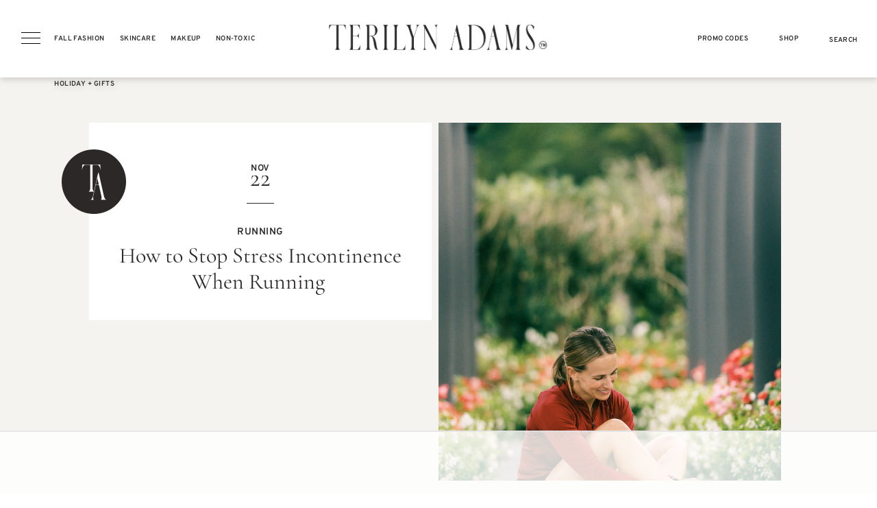

--- FILE ---
content_type: text/html; charset=UTF-8
request_url: https://terilynadams.com/how-to-stop-stress-incontinence-when-running/
body_size: 78306
content:
<!DOCTYPE html>
<html lang="en-US">
<head >
<meta charset="UTF-8" />
<script type="text/javascript">
/* <![CDATA[ */
var gform;gform||(document.addEventListener("gform_main_scripts_loaded",function(){gform.scriptsLoaded=!0}),document.addEventListener("gform/theme/scripts_loaded",function(){gform.themeScriptsLoaded=!0}),window.addEventListener("DOMContentLoaded",function(){gform.domLoaded=!0}),gform={domLoaded:!1,scriptsLoaded:!1,themeScriptsLoaded:!1,isFormEditor:()=>"function"==typeof InitializeEditor,callIfLoaded:function(o){return!(!gform.domLoaded||!gform.scriptsLoaded||!gform.themeScriptsLoaded&&!gform.isFormEditor()||(gform.isFormEditor()&&console.warn("The use of gform.initializeOnLoaded() is deprecated in the form editor context and will be removed in Gravity Forms 3.1."),o(),0))},initializeOnLoaded:function(o){gform.callIfLoaded(o)||(document.addEventListener("gform_main_scripts_loaded",()=>{gform.scriptsLoaded=!0,gform.callIfLoaded(o)}),document.addEventListener("gform/theme/scripts_loaded",()=>{gform.themeScriptsLoaded=!0,gform.callIfLoaded(o)}),window.addEventListener("DOMContentLoaded",()=>{gform.domLoaded=!0,gform.callIfLoaded(o)}))},hooks:{action:{},filter:{}},addAction:function(o,r,e,t){gform.addHook("action",o,r,e,t)},addFilter:function(o,r,e,t){gform.addHook("filter",o,r,e,t)},doAction:function(o){gform.doHook("action",o,arguments)},applyFilters:function(o){return gform.doHook("filter",o,arguments)},removeAction:function(o,r){gform.removeHook("action",o,r)},removeFilter:function(o,r,e){gform.removeHook("filter",o,r,e)},addHook:function(o,r,e,t,n){null==gform.hooks[o][r]&&(gform.hooks[o][r]=[]);var d=gform.hooks[o][r];null==n&&(n=r+"_"+d.length),gform.hooks[o][r].push({tag:n,callable:e,priority:t=null==t?10:t})},doHook:function(r,o,e){var t;if(e=Array.prototype.slice.call(e,1),null!=gform.hooks[r][o]&&((o=gform.hooks[r][o]).sort(function(o,r){return o.priority-r.priority}),o.forEach(function(o){"function"!=typeof(t=o.callable)&&(t=window[t]),"action"==r?t.apply(null,e):e[0]=t.apply(null,e)})),"filter"==r)return e[0]},removeHook:function(o,r,t,n){var e;null!=gform.hooks[o][r]&&(e=(e=gform.hooks[o][r]).filter(function(o,r,e){return!!(null!=n&&n!=o.tag||null!=t&&t!=o.priority)}),gform.hooks[o][r]=e)}});
/* ]]> */
</script>

<meta name="viewport" content="width=device-width, initial-scale=1" />
<script data-no-optimize="1" data-cfasync="false">!function(){"use strict";const t={adt_ei:{identityApiKey:"plainText",source:"url",type:"plaintext",priority:1},adt_eih:{identityApiKey:"sha256",source:"urlh",type:"hashed",priority:2},sh_kit:{identityApiKey:"sha256",source:"urlhck",type:"hashed",priority:3}},e=Object.keys(t);function i(t){return function(t){const e=t.match(/((?=([a-z0-9._!#$%+^&*()[\]<>-]+))\2@[a-z0-9._-]+\.[a-z0-9._-]+)/gi);return e?e[0]:""}(function(t){return t.replace(/\s/g,"")}(t.toLowerCase()))}!async function(){const n=new URL(window.location.href),o=n.searchParams;let a=null;const r=Object.entries(t).sort(([,t],[,e])=>t.priority-e.priority).map(([t])=>t);for(const e of r){const n=o.get(e),r=t[e];if(!n||!r)continue;const c=decodeURIComponent(n),d="plaintext"===r.type&&i(c),s="hashed"===r.type&&c;if(d||s){a={value:c,config:r};break}}if(a){const{value:t,config:e}=a;window.adthrive=window.adthrive||{},window.adthrive.cmd=window.adthrive.cmd||[],window.adthrive.cmd.push(function(){window.adthrive.identityApi({source:e.source,[e.identityApiKey]:t},({success:i,data:n})=>{i?window.adthrive.log("info","Plugin","detectEmails",`Identity API called with ${e.type} email: ${t}`,n):window.adthrive.log("warning","Plugin","detectEmails",`Failed to call Identity API with ${e.type} email: ${t}`,n)})})}!function(t,e){const i=new URL(e);t.forEach(t=>i.searchParams.delete(t)),history.replaceState(null,"",i.toString())}(e,n)}()}();
</script><meta name='robots' content='noindex, follow' />
	<style></style>
	
            <script data-no-defer="1" data-ezscrex="false" data-cfasync="false" data-pagespeed-no-defer data-cookieconsent="ignore">
                var ctPublicFunctions = {"_ajax_nonce":"d68ba1f274","_rest_nonce":"7733a5dea1","_ajax_url":"\/wp-admin\/admin-ajax.php","_rest_url":"https:\/\/terilynadams.com\/wp-json\/","data__cookies_type":"none","data__ajax_type":"rest","data__bot_detector_enabled":"1","data__frontend_data_log_enabled":1,"cookiePrefix":"","wprocket_detected":true,"host_url":"terilynadams.com","text__ee_click_to_select":"Click to select the whole data","text__ee_original_email":"The complete one is","text__ee_got_it":"Got it","text__ee_blocked":"Blocked","text__ee_cannot_connect":"Cannot connect","text__ee_cannot_decode":"Can not decode email. Unknown reason","text__ee_email_decoder":"CleanTalk email decoder","text__ee_wait_for_decoding":"The magic is on the way!","text__ee_decoding_process":"Please wait a few seconds while we decode the contact data."}
            </script>
        
            <script data-no-defer="1" data-ezscrex="false" data-cfasync="false" data-pagespeed-no-defer data-cookieconsent="ignore">
                var ctPublic = {"_ajax_nonce":"d68ba1f274","settings__forms__check_internal":"0","settings__forms__check_external":"0","settings__forms__force_protection":"0","settings__forms__search_test":"0","settings__data__bot_detector_enabled":"1","settings__sfw__anti_crawler":0,"blog_home":"https:\/\/terilynadams.com\/","pixel__setting":"3","pixel__enabled":true,"pixel__url":null,"data__email_check_before_post":"1","data__email_check_exist_post":"0","data__cookies_type":"none","data__key_is_ok":true,"data__visible_fields_required":true,"wl_brandname":"Anti-Spam by CleanTalk","wl_brandname_short":"CleanTalk","ct_checkjs_key":"3f81029b8955969cea30490587136cbf806561e8198d3ca61777ba061bfb989b","emailEncoderPassKey":"8d6227799ff5143dca69d8167fddbf38","bot_detector_forms_excluded":"W10=","advancedCacheExists":true,"varnishCacheExists":false,"wc_ajax_add_to_cart":true}
            </script>
        <style data-no-optimize="1" data-cfasync="false"></style>
<script data-no-optimize="1" data-cfasync="false">
	window.adthriveCLS = {
		enabledLocations: ['Content', 'Recipe'],
		injectedSlots: [],
		injectedFromPlugin: true,
		branch: '38ff822',bucket: 'prod',			};
	window.adthriveCLS.siteAds = {"betaTester":true,"targeting":[{"value":"5a1d9370358e4102fee7b96c","key":"siteId"},{"value":"6233884d15c137708816b6e6","key":"organizationId"},{"value":"TeriLyn Adams","key":"siteName"},{"value":"AdThrive Edge","key":"service"},{"value":"on","key":"bidding"},{"value":["Lifestyle","Travel","Beauty","Fitness","Womens Style"],"key":"verticals"}],"siteUrl":"https://www.terilynadams.com","siteId":"5a1d9370358e4102fee7b96c","siteName":"TeriLyn Adams","breakpoints":{"tablet":768,"desktop":1024},"cloudflare":null,"adUnits":[{"sequence":null,"thirdPartyAdUnitName":null,"targeting":[{"value":["Content"],"key":"location"}],"devices":["desktop"],"name":"Content","sticky":false,"location":"Content","dynamic":{"pageSelector":"body.recipes, body.postid-24837, body.postid-31722, body.postid-20716, body.postid-30650, body.postid-35541, body.postid-42518, body.postid-30704, body.postid-23456, body.postid-25481, body.postid-39250, body.postid-46741, body.postid-21433, body.postid-24477","spacing":1,"max":3,"lazyMax":2,"enable":true,"lazy":true,"elementSelector":".full-post > *:not(h2):not(h3):not(h4):not(h5):not(h6)","skip":6,"classNames":[],"position":"afterend","every":1,"enabled":true},"stickyOverlapSelector":"","adSizes":[[1,1],[1,2],[250,250],[300,50],[300,250],[300,300],[320,50],[320,100],[336,280],[468,60],[552,334],[728,90],[728,250],[970,90],[970,250]],"priority":199,"autosize":true},{"sequence":null,"thirdPartyAdUnitName":null,"targeting":[{"value":["Content"],"key":"location"}],"devices":["tablet","phone"],"name":"Content","sticky":false,"location":"Content","dynamic":{"pageSelector":"body.recipes, body.postid-24837, body.postid-31722, body.postid-20716, body.postid-30650, body.postid-35541, body.postid-42518, body.postid-30704, body.postid-23456, body.postid-25481, body.postid-39250, body.postid-46741, body.postid-21433, body.postid-24477","spacing":1,"max":3,"lazyMax":2,"enable":true,"lazy":true,"elementSelector":".full-post > *:not(h2):not(h3):not(h4):not(h5):not(h6)","skip":5,"classNames":[],"position":"afterend","every":1,"enabled":true},"stickyOverlapSelector":"","adSizes":[[1,1],[1,2],[250,250],[300,50],[300,250],[300,300],[320,50],[320,100],[336,280],[468,60],[552,334],[728,90],[728,250],[970,90],[970,250]],"priority":199,"autosize":true},{"sequence":null,"thirdPartyAdUnitName":null,"targeting":[{"value":["Recipe"],"key":"location"}],"devices":["desktop","tablet"],"name":"Recipe","sticky":false,"location":"Recipe","dynamic":{"pageSelector":"body.recipes","spacing":0,"max":1,"lazyMax":null,"enable":true,"lazy":false,"elementSelector":".tasty-recipes-ingredients li, .tasty-recipes-instructions li","skip":0,"classNames":[],"position":"beforebegin","every":1,"enabled":true},"stickyOverlapSelector":"","adSizes":[[320,50],[250,250],[1,1],[320,100],[1,2],[300,50],[320,300],[300,390],[300,250]],"priority":-101,"autosize":true},{"sequence":null,"thirdPartyAdUnitName":null,"targeting":[{"value":["Recipe"],"key":"location"}],"devices":["phone"],"name":"Recipe","sticky":false,"location":"Recipe","dynamic":{"pageSelector":"body.recipes","spacing":0,"max":1,"lazyMax":null,"enable":true,"lazy":false,"elementSelector":".tasty-recipes-ingredients","skip":0,"classNames":[],"position":"afterend","every":1,"enabled":true},"stickyOverlapSelector":"","adSizes":[[320,50],[250,250],[1,1],[320,100],[1,2],[300,50],[320,300],[300,390],[300,250]],"priority":-101,"autosize":true},{"sequence":null,"thirdPartyAdUnitName":null,"targeting":[{"value":["Footer"],"key":"location"},{"value":true,"key":"sticky"}],"devices":["tablet","phone","desktop"],"name":"Footer","sticky":true,"location":"Footer","dynamic":{"pageSelector":"body:not(.postid-23817):not(.postid-31431)","spacing":0,"max":1,"lazyMax":null,"enable":true,"lazy":false,"elementSelector":"body","skip":0,"classNames":[],"position":"beforeend","every":1,"enabled":true},"stickyOverlapSelector":"","adSizes":[[320,50],[320,100],[728,90],[970,90],[468,60],[1,1],[300,50]],"priority":-1,"autosize":true},{"sequence":null,"thirdPartyAdUnitName":null,"targeting":[{"value":["Content"],"key":"location"}],"devices":["desktop"],"name":"Content","sticky":false,"location":"Content","dynamic":{"pageSelector":"body.running, body.beautycounter","spacing":1,"max":3,"lazyMax":null,"enable":true,"lazy":false,"elementSelector":".full-post > *:not(h2):not(h3):not(h4):not(h5):not(h6)","skip":6,"classNames":[],"position":"afterend","every":1,"enabled":true},"stickyOverlapSelector":"","adSizes":[[1,1],[1,2],[250,250],[300,50],[300,250],[300,300],[320,50],[320,100],[336,280],[468,60],[552,334],[728,90],[728,250],[970,90],[970,250]],"priority":199,"autosize":true},{"sequence":null,"thirdPartyAdUnitName":null,"targeting":[{"value":["Content"],"key":"location"}],"devices":["tablet","phone"],"name":"Content","sticky":false,"location":"Content","dynamic":{"pageSelector":"body.running, body.beautycounter","spacing":1,"max":3,"lazyMax":null,"enable":true,"lazy":false,"elementSelector":".full-post > *:not(h2):not(h3):not(h4):not(h5):not(h6)","skip":5,"classNames":[],"position":"afterend","every":1,"enabled":true},"stickyOverlapSelector":"","adSizes":[[1,1],[1,2],[250,250],[300,50],[300,250],[300,300],[320,50],[320,100],[336,280],[468,60],[552,334],[728,90],[728,250],[970,90],[970,250]],"priority":199,"autosize":true}],"adDensityLayout":{"mobile":{"adDensity":0.22,"onePerViewport":true},"pageOverrides":[],"desktop":{"adDensity":0.2,"onePerViewport":true}},"adDensityEnabled":true,"siteExperiments":[],"adTypes":{"sponsorTileDesktop":true,"interscrollerDesktop":true,"nativeBelowPostDesktop":true,"miniscroller":true,"largeFormatsMobile":true,"nativeMobileContent":true,"inRecipeRecommendationMobile":true,"nativeMobileRecipe":true,"sponsorTileMobile":true,"expandableCatalogAdsMobile":false,"frameAdsMobile":true,"outstreamMobile":true,"nativeHeaderMobile":true,"frameAdsDesktop":true,"inRecipeRecommendationDesktop":true,"expandableFooterDesktop":true,"nativeDesktopContent":true,"outstreamDesktop":true,"animatedFooter":true,"skylineHeader":false,"expandableFooter":true,"nativeDesktopSidebar":true,"videoFootersMobile":true,"videoFootersDesktop":true,"interscroller":true,"nativeDesktopRecipe":true,"nativeHeaderDesktop":true,"nativeBelowPostMobile":true,"expandableCatalogAdsDesktop":false,"largeFormatsDesktop":true},"adOptions":{"theTradeDesk":true,"usCmpClickWrap":{"enabled":false,"regions":[]},"undertone":false,"sidebarConfig":{"dynamicStickySidebar":{"minHeight":1800,"enabled":true,"blockedSelectors":[]}},"footerCloseButton":true,"teads":true,"seedtag":true,"pmp":true,"thirtyThreeAcross":true,"sharethrough":true,"optimizeVideoPlayersForEarnings":true,"removeVideoTitleWrapper":true,"pubMatic":true,"contentTermsFooterEnabled":true,"infiniteScroll":false,"longerVideoAdPod":true,"yahoossp":true,"spa":false,"stickyContainerConfig":{"recipeDesktop":{"minHeight":null,"enabled":false},"blockedSelectors":[],"stickyHeaderSelectors":[],"content":{"minHeight":null,"enabled":false},"recipeMobile":{"minHeight":null,"enabled":false}},"sonobi":true,"gatedPrint":{"siteEmailServiceProviderId":null,"defaultOptIn":false,"closeButtonEnabled":false,"enabled":false,"newsletterPromptEnabled":false},"yieldmo":true,"footerSelector":"","consentMode":{"enabled":false,"customVendorList":""},"amazonUAM":true,"gamMCMEnabled":true,"gamMCMChildNetworkCode":"22573872384","rubicon":true,"conversant":true,"openx":true,"customCreativeEnabled":true,"mobileHeaderHeight":1,"secColor":"#000000","unruly":true,"mediaGrid":true,"bRealTime":true,"adInViewTime":null,"regulatory":{"privacyPolicyUrl":"","termsOfServiceUrl":""},"gumgum":true,"comscoreFooter":true,"desktopInterstitial":false,"contentAdXExpansionDesktop":true,"amx":true,"footerCloseButtonDesktop":true,"ozone":true,"isAutoOptimized":false,"comscoreTAL":true,"targetaff":false,"bgColor":"#FFFFFF","advancePlaylistOptions":{"playlistPlayer":{"enabled":true},"relatedPlayer":{"enabled":true,"applyToFirst":true}},"kargo":true,"liveRampATS":true,"footerCloseButtonMobile":true,"interstitialBlockedPageSelectors":"","prioritizeShorterVideoAds":true,"allowSmallerAdSizes":true,"comscore":"Lifestyle","blis":true,"wakeLock":{"desktopEnabled":true,"mobileValue":15,"mobileEnabled":true,"desktopValue":30},"mobileInterstitial":false,"tripleLift":true,"sensitiveCategories":["alc","cbd","conl","cosm","dat","drg","gamv","pol","rel","sst"],"liveRamp":true,"adthriveEmailIdentity":true,"criteo":true,"nativo":true,"infiniteScrollOptions":{"selector":"","heightThreshold":0},"siteAttributes":{"mobileHeaderSelectors":[],"desktopHeaderSelectors":[]},"dynamicContentSlotLazyLoading":true,"clsOptimizedAds":true,"ogury":true,"verticals":["Lifestyle","Travel","Beauty","Fitness","Womens Style"],"inImage":false,"stackadapt":true,"usCMP":{"regions":[],"defaultOptIn":false,"enabled":false,"strictMode":false},"contentAdXExpansionMobile":true,"advancePlaylist":true,"medianet":true,"delayLoading":true,"inImageZone":null,"appNexus":true,"rise":true,"liveRampId":"","infiniteScrollRefresh":false,"indexExchange":true},"siteAdsProfiles":[],"thirdPartySiteConfig":{"partners":{"discounts":[]}},"featureRollouts":{"disable-delay-loading-good-cwv":{"featureRolloutId":43,"data":null,"enabled":true}},"videoPlayers":{"contextual":{"autoplayCollapsibleEnabled":true,"overrideEmbedLocation":false,"defaultPlayerType":"static"},"videoEmbed":"wordpress","footerSelector":".site-footer","contentSpecificPlaylists":[],"players":[{"playlistId":"","pageSelector":"","devices":["desktop"],"description":"","skip":2,"title":"Sticky related player - desktop","type":"stickyRelated","enabled":true,"formattedType":"Sticky Related","elementSelector":".post-entry > *:not(h2):not(h3), .full-post > *:not(h2):not(h3)","id":4057754,"position":"afterend","saveVideoCloseState":false,"shuffle":false,"mobileHeaderSelector":null,"playerId":"rZxroiSd"},{"playlistId":"gSrjDSQv","pageSelector":"body.recipes, body.postid-24837, body.postid-31722, body.postid-20716, body.postid-30650, body.postid-35541, body.postid-24737, body.postid-42518, body.postid-30704, body.postid-23456, body.postid-25481, body.postid-39250, body.postid-46741","devices":["mobile"],"mobileLocation":"top-center","description":"","skip":2,"title":"MY FAVORITE POSTS","type":"stickyPlaylist","enabled":true,"footerSelector":"footer","formattedType":"Sticky Playlist","elementSelector":".full-post > *:not(h2):not(h3):not(h4):not(h5):not(h6)","id":4057757,"position":"afterend","saveVideoCloseState":false,"shuffle":true,"mobileHeaderSelector":null,"playerId":"42lVklsN","isCompleted":true},{"playlistId":"","pageSelector":"","devices":["mobile"],"mobileLocation":"top-center","description":"","skip":2,"title":"Sticky related player - mobile","type":"stickyRelated","enabled":true,"formattedType":"Sticky Related","elementSelector":".post-entry > *:not(h2):not(h3), .full-post > *:not(h2):not(h3)","id":4057755,"position":"afterend","saveVideoCloseState":false,"shuffle":false,"mobileHeaderSelector":null,"playerId":"rZxroiSd"},{"devices":["desktop","mobile"],"formattedType":"Stationary Related","description":"","id":4057753,"title":"Stationary related player - desktop and mobile","type":"stationaryRelated","enabled":true,"playerId":"rZxroiSd"},{"playlistId":"gSrjDSQv","pageSelector":"body.recipes, body.postid-24837, body.postid-31722, body.postid-20716, body.postid-30650, body.postid-35541, body.postid-24737, body.postid-42518, body.postid-30704, body.postid-23456, body.postid-25481, body.postid-39250, body.postid-46741","devices":["desktop"],"description":"","skip":2,"title":"MY FAVORITE POSTS","type":"stickyPlaylist","enabled":true,"footerSelector":"footer","formattedType":"Sticky Playlist","elementSelector":".full-post > *:not(h2):not(h3):not(h4):not(h5):not(h6)","id":4057756,"position":"afterend","saveVideoCloseState":false,"shuffle":true,"mobileHeaderSelector":null,"playerId":"42lVklsN"}],"partners":{"theTradeDesk":true,"unruly":true,"mediaGrid":true,"undertone":false,"gumgum":true,"seedtag":true,"amx":true,"ozone":true,"pmp":true,"kargo":true,"connatix":true,"stickyOutstream":{"desktop":{"enabled":true},"blockedPageSelectors":"","mobileLocation":"bottom-left","allowOnHomepage":true,"mobile":{"enabled":true},"saveVideoCloseState":false,"mobileHeaderSelector":"","allowForPageWithStickyPlayer":{"enabled":true}},"sharethrough":true,"blis":true,"tripleLift":true,"pubMatic":true,"criteo":true,"yahoossp":true,"nativo":true,"stackadapt":true,"yieldmo":true,"amazonUAM":true,"medianet":true,"rubicon":true,"appNexus":true,"rise":true,"openx":true,"indexExchange":true}}};</script>

<script data-no-optimize="1" data-cfasync="false">
(function(w, d) {
	w.adthrive = w.adthrive || {};
	w.adthrive.cmd = w.adthrive.cmd || [];
	w.adthrive.plugin = 'adthrive-ads-3.10.0';
	w.adthrive.host = 'ads.adthrive.com';
	w.adthrive.integration = 'plugin';

	var commitParam = (w.adthriveCLS && w.adthriveCLS.bucket !== 'prod' && w.adthriveCLS.branch) ? '&commit=' + w.adthriveCLS.branch : '';

	var s = d.createElement('script');
	s.async = true;
	s.referrerpolicy='no-referrer-when-downgrade';
	s.src = 'https://' + w.adthrive.host + '/sites/5a1d9370358e4102fee7b96c/ads.min.js?referrer=' + w.encodeURIComponent(w.location.href) + commitParam + '&cb=' + (Math.floor(Math.random() * 100) + 1) + '';
	var n = d.getElementsByTagName('script')[0];
	n.parentNode.insertBefore(s, n);
})(window, document);
</script>
<link rel="dns-prefetch" href="https://ads.adthrive.com/"><link rel="preconnect" href="https://ads.adthrive.com/"><link rel="preconnect" href="https://ads.adthrive.com/" crossorigin>
	<!-- This site is optimized with the Yoast SEO Premium plugin v26.4 (Yoast SEO v26.4) - https://yoast.com/wordpress/plugins/seo/ -->
	<title>How to Stop Stress Incontinence When Running  - TeriLyn Adams</title>
<link data-rocket-preload as="style" href="https://fonts.googleapis.com/css?family=Karla%7CNeuton&#038;display=swap" rel="preload">
<link href="https://fonts.googleapis.com/css?family=Karla%7CNeuton&#038;display=swap" media="print" onload="this.media=&#039;all&#039;" rel="stylesheet">
<noscript><link rel="stylesheet" href="https://fonts.googleapis.com/css?family=Karla%7CNeuton&#038;display=swap"></noscript>
<link crossorigin data-rocket-preload as="font" href="https://terilynadams.com/wp-content/themes/MTT_Custom_Theme/fonts/Overpass-Regular.woff2" rel="preload">
<link crossorigin data-rocket-preload as="font" href="https://terilynadams.com/wp-content/themes/MTT_Custom_Theme/fonts/Overpass-Italic.woff2" rel="preload">
<link crossorigin data-rocket-preload as="font" href="https://terilynadams.com/wp-content/themes/MTT_Custom_Theme/fonts/Overpass-SemiBold.woff2" rel="preload">
<link crossorigin data-rocket-preload as="font" href="https://use.typekit.net/af/74a7c5/00000000000000007735b884/30/l?primer=7cdcb44be4a7db8877ffa5c0007b8dd865b3bbc383831fe2ea177f62257a9191&#038;fvd=n4&#038;v=3" rel="preload">
<style id="wpr-usedcss">img:is([sizes=auto i],[sizes^="auto," i]){contain-intrinsic-size:3000px 1500px}.adthrive-ad{margin-top:10px;margin-bottom:10px;text-align:center;overflow-x:visible;clear:both;line-height:0}.post-entry .adthrive-content{margin-bottom:20px!important}body.blog .adthrive-content,body.search .adthrive-content{flex:0 0 100%}@font-face{font-family:Overpass;src:url('https://terilynadams.com/wp-content/themes/MTT_Custom_Theme/fonts/Overpass-Regular.woff2') format('woff2'),url('https://terilynadams.com/wp-content/themes/MTT_Custom_Theme/fonts/Overpass-Regular.woff') format('woff');font-weight:400;font-style:normal;font-display:swap}@font-face{font-family:Overpass;src:url('https://terilynadams.com/wp-content/themes/MTT_Custom_Theme/fonts/Overpass-Italic.woff2') format('woff2'),url('https://terilynadams.com/wp-content/themes/MTT_Custom_Theme/fonts/Overpass-Italic.woff') format('woff');font-weight:400;font-style:italic;font-display:swap}@font-face{font-family:OverpassSB;src:url('https://terilynadams.com/wp-content/themes/MTT_Custom_Theme/fonts/Overpass-SemiBold.woff2') format('woff2'),url('https://terilynadams.com/wp-content/themes/MTT_Custom_Theme/fonts/Overpass-SemiBold.woff') format('woff');font-weight:600;font-style:normal;font-display:swap}img.emoji{display:inline!important;border:none!important;box-shadow:none!important;height:1em!important;width:1em!important;margin:0 .07em!important;vertical-align:-.1em!important;background:0 0!important;padding:0!important}:where(.wp-block-button__link){border-radius:9999px;box-shadow:none;padding:calc(.667em + 2px) calc(1.333em + 2px);text-decoration:none}:root :where(.wp-block-button .wp-block-button__link.is-style-outline),:root :where(.wp-block-button.is-style-outline>.wp-block-button__link){border:2px solid;padding:.667em 1.333em}:root :where(.wp-block-button .wp-block-button__link.is-style-outline:not(.has-text-color)),:root :where(.wp-block-button.is-style-outline>.wp-block-button__link:not(.has-text-color)){color:currentColor}:root :where(.wp-block-button .wp-block-button__link.is-style-outline:not(.has-background)),:root :where(.wp-block-button.is-style-outline>.wp-block-button__link:not(.has-background)){background-color:initial;background-image:none}:where(.wp-block-calendar table:not(.has-background) th){background:#ddd}:where(.wp-block-columns){margin-bottom:1.75em}:where(.wp-block-columns.has-background){padding:1.25em 2.375em}:where(.wp-block-post-comments input[type=submit]){border:none}:where(.wp-block-cover-image:not(.has-text-color)),:where(.wp-block-cover:not(.has-text-color)){color:#fff}:where(.wp-block-cover-image.is-light:not(.has-text-color)),:where(.wp-block-cover.is-light:not(.has-text-color)){color:#000}:root :where(.wp-block-cover h1:not(.has-text-color)),:root :where(.wp-block-cover h2:not(.has-text-color)),:root :where(.wp-block-cover h3:not(.has-text-color)),:root :where(.wp-block-cover h4:not(.has-text-color)),:root :where(.wp-block-cover h5:not(.has-text-color)),:root :where(.wp-block-cover h6:not(.has-text-color)),:root :where(.wp-block-cover p:not(.has-text-color)){color:inherit}:where(.wp-block-file){margin-bottom:1.5em}:where(.wp-block-file__button){border-radius:2em;display:inline-block;padding:.5em 1em}:where(.wp-block-file__button):is(a):active,:where(.wp-block-file__button):is(a):focus,:where(.wp-block-file__button):is(a):hover,:where(.wp-block-file__button):is(a):visited{box-shadow:none;color:#fff;opacity:.85;text-decoration:none}:where(.wp-block-group.wp-block-group-is-layout-constrained){position:relative}:root :where(.wp-block-image.is-style-rounded img,.wp-block-image .is-style-rounded img){border-radius:9999px}:where(.wp-block-latest-comments:not([style*=line-height] .wp-block-latest-comments__comment)){line-height:1.1}:where(.wp-block-latest-comments:not([style*=line-height] .wp-block-latest-comments__comment-excerpt p)){line-height:1.8}:root :where(.wp-block-latest-posts.is-grid){padding:0}:root :where(.wp-block-latest-posts.wp-block-latest-posts__list){padding-left:0}ol,ul{box-sizing:border-box}:root :where(.wp-block-list.has-background){padding:1.25em 2.375em}.wp-block-navigation__responsive-container{gap:inherit}:where(.wp-block-navigation.has-background .wp-block-navigation-item a:not(.wp-element-button)),:where(.wp-block-navigation.has-background .wp-block-navigation-submenu a:not(.wp-element-button)){padding:.5em 1em}:where(.wp-block-navigation .wp-block-navigation__submenu-container .wp-block-navigation-item a:not(.wp-element-button)),:where(.wp-block-navigation .wp-block-navigation__submenu-container .wp-block-navigation-submenu a:not(.wp-element-button)),:where(.wp-block-navigation .wp-block-navigation__submenu-container .wp-block-navigation-submenu button.wp-block-navigation-item__content),:where(.wp-block-navigation .wp-block-navigation__submenu-container .wp-block-pages-list__item button.wp-block-navigation-item__content){padding:.5em 1em}.wp-block-navigation__responsive-container{bottom:0;display:none;left:0;position:fixed;right:0;top:0}:root :where(p.has-background){padding:1.25em 2.375em}:where(p.has-text-color:not(.has-link-color)) a{color:inherit}:where(.wp-block-post-comments-form) input:not([type=submit]),:where(.wp-block-post-comments-form) textarea{border:1px solid #949494;font-family:inherit;font-size:1em}:where(.wp-block-post-comments-form) input:where(:not([type=submit]):not([type=checkbox])),:where(.wp-block-post-comments-form) textarea{padding:calc(.667em + 2px)}:where(.wp-block-post-excerpt){box-sizing:border-box;margin-bottom:var(--wp--style--block-gap);margin-top:var(--wp--style--block-gap)}:where(.wp-block-preformatted.has-background){padding:1.25em 2.375em}:where(.wp-block-search__button){border:1px solid #ccc;padding:6px 10px}:where(.wp-block-search__input){font-family:inherit;font-size:inherit;font-style:inherit;font-weight:inherit;letter-spacing:inherit;line-height:inherit;text-transform:inherit}:where(.wp-block-search__button-inside .wp-block-search__inside-wrapper){border:1px solid #949494;box-sizing:border-box;padding:4px}:where(.wp-block-search__button-inside .wp-block-search__inside-wrapper) .wp-block-search__input{border:none;border-radius:0;padding:0 4px}:where(.wp-block-search__button-inside .wp-block-search__inside-wrapper) .wp-block-search__input:focus{outline:0}:where(.wp-block-search__button-inside .wp-block-search__inside-wrapper) :where(.wp-block-search__button){padding:4px 8px}:root :where(.wp-block-separator.is-style-dots){height:auto;line-height:1;text-align:center}:root :where(.wp-block-separator.is-style-dots):before{color:currentColor;content:"···";font-family:serif;font-size:1.5em;letter-spacing:2em;padding-left:2em}:root :where(.wp-block-site-logo.is-style-rounded){border-radius:9999px}:where(.wp-block-social-links:not(.is-style-logos-only)) .wp-social-link{background-color:#f0f0f0;color:#444}:where(.wp-block-social-links:not(.is-style-logos-only)) .wp-social-link-amazon{background-color:#f90;color:#fff}:where(.wp-block-social-links:not(.is-style-logos-only)) .wp-social-link-bandcamp{background-color:#1ea0c3;color:#fff}:where(.wp-block-social-links:not(.is-style-logos-only)) .wp-social-link-behance{background-color:#0757fe;color:#fff}:where(.wp-block-social-links:not(.is-style-logos-only)) .wp-social-link-bluesky{background-color:#0a7aff;color:#fff}:where(.wp-block-social-links:not(.is-style-logos-only)) .wp-social-link-codepen{background-color:#1e1f26;color:#fff}:where(.wp-block-social-links:not(.is-style-logos-only)) .wp-social-link-deviantart{background-color:#02e49b;color:#fff}:where(.wp-block-social-links:not(.is-style-logos-only)) .wp-social-link-discord{background-color:#5865f2;color:#fff}:where(.wp-block-social-links:not(.is-style-logos-only)) .wp-social-link-dribbble{background-color:#e94c89;color:#fff}:where(.wp-block-social-links:not(.is-style-logos-only)) .wp-social-link-dropbox{background-color:#4280ff;color:#fff}:where(.wp-block-social-links:not(.is-style-logos-only)) .wp-social-link-etsy{background-color:#f45800;color:#fff}:where(.wp-block-social-links:not(.is-style-logos-only)) .wp-social-link-facebook{background-color:#0866ff;color:#fff}:where(.wp-block-social-links:not(.is-style-logos-only)) .wp-social-link-fivehundredpx{background-color:#000;color:#fff}:where(.wp-block-social-links:not(.is-style-logos-only)) .wp-social-link-flickr{background-color:#0461dd;color:#fff}:where(.wp-block-social-links:not(.is-style-logos-only)) .wp-social-link-foursquare{background-color:#e65678;color:#fff}:where(.wp-block-social-links:not(.is-style-logos-only)) .wp-social-link-github{background-color:#24292d;color:#fff}:where(.wp-block-social-links:not(.is-style-logos-only)) .wp-social-link-goodreads{background-color:#eceadd;color:#382110}:where(.wp-block-social-links:not(.is-style-logos-only)) .wp-social-link-google{background-color:#ea4434;color:#fff}:where(.wp-block-social-links:not(.is-style-logos-only)) .wp-social-link-gravatar{background-color:#1d4fc4;color:#fff}:where(.wp-block-social-links:not(.is-style-logos-only)) .wp-social-link-instagram{background-color:#f00075;color:#fff}:where(.wp-block-social-links:not(.is-style-logos-only)) .wp-social-link-lastfm{background-color:#e21b24;color:#fff}:where(.wp-block-social-links:not(.is-style-logos-only)) .wp-social-link-linkedin{background-color:#0d66c2;color:#fff}:where(.wp-block-social-links:not(.is-style-logos-only)) .wp-social-link-mastodon{background-color:#3288d4;color:#fff}:where(.wp-block-social-links:not(.is-style-logos-only)) .wp-social-link-medium{background-color:#000;color:#fff}:where(.wp-block-social-links:not(.is-style-logos-only)) .wp-social-link-meetup{background-color:#f6405f;color:#fff}:where(.wp-block-social-links:not(.is-style-logos-only)) .wp-social-link-patreon{background-color:#000;color:#fff}:where(.wp-block-social-links:not(.is-style-logos-only)) .wp-social-link-pinterest{background-color:#e60122;color:#fff}:where(.wp-block-social-links:not(.is-style-logos-only)) .wp-social-link-pocket{background-color:#ef4155;color:#fff}:where(.wp-block-social-links:not(.is-style-logos-only)) .wp-social-link-reddit{background-color:#ff4500;color:#fff}:where(.wp-block-social-links:not(.is-style-logos-only)) .wp-social-link-skype{background-color:#0478d7;color:#fff}:where(.wp-block-social-links:not(.is-style-logos-only)) .wp-social-link-snapchat{background-color:#fefc00;color:#fff;stroke:#000}:where(.wp-block-social-links:not(.is-style-logos-only)) .wp-social-link-soundcloud{background-color:#ff5600;color:#fff}:where(.wp-block-social-links:not(.is-style-logos-only)) .wp-social-link-spotify{background-color:#1bd760;color:#fff}:where(.wp-block-social-links:not(.is-style-logos-only)) .wp-social-link-telegram{background-color:#2aabee;color:#fff}:where(.wp-block-social-links:not(.is-style-logos-only)) .wp-social-link-threads{background-color:#000;color:#fff}:where(.wp-block-social-links:not(.is-style-logos-only)) .wp-social-link-tiktok{background-color:#000;color:#fff}:where(.wp-block-social-links:not(.is-style-logos-only)) .wp-social-link-tumblr{background-color:#011835;color:#fff}:where(.wp-block-social-links:not(.is-style-logos-only)) .wp-social-link-twitch{background-color:#6440a4;color:#fff}:where(.wp-block-social-links:not(.is-style-logos-only)) .wp-social-link-twitter{background-color:#1da1f2;color:#fff}:where(.wp-block-social-links:not(.is-style-logos-only)) .wp-social-link-vimeo{background-color:#1eb7ea;color:#fff}:where(.wp-block-social-links:not(.is-style-logos-only)) .wp-social-link-vk{background-color:#4680c2;color:#fff}:where(.wp-block-social-links:not(.is-style-logos-only)) .wp-social-link-wordpress{background-color:#3499cd;color:#fff}:where(.wp-block-social-links:not(.is-style-logos-only)) .wp-social-link-whatsapp{background-color:#25d366;color:#fff}:where(.wp-block-social-links:not(.is-style-logos-only)) .wp-social-link-x{background-color:#000;color:#fff}:where(.wp-block-social-links:not(.is-style-logos-only)) .wp-social-link-yelp{background-color:#d32422;color:#fff}:where(.wp-block-social-links:not(.is-style-logos-only)) .wp-social-link-youtube{background-color:red;color:#fff}:where(.wp-block-social-links.is-style-logos-only) .wp-social-link{background:0 0}:where(.wp-block-social-links.is-style-logos-only) .wp-social-link svg{height:1.25em;width:1.25em}:where(.wp-block-social-links.is-style-logos-only) .wp-social-link-amazon{color:#f90}:where(.wp-block-social-links.is-style-logos-only) .wp-social-link-bandcamp{color:#1ea0c3}:where(.wp-block-social-links.is-style-logos-only) .wp-social-link-behance{color:#0757fe}:where(.wp-block-social-links.is-style-logos-only) .wp-social-link-bluesky{color:#0a7aff}:where(.wp-block-social-links.is-style-logos-only) .wp-social-link-codepen{color:#1e1f26}:where(.wp-block-social-links.is-style-logos-only) .wp-social-link-deviantart{color:#02e49b}:where(.wp-block-social-links.is-style-logos-only) .wp-social-link-discord{color:#5865f2}:where(.wp-block-social-links.is-style-logos-only) .wp-social-link-dribbble{color:#e94c89}:where(.wp-block-social-links.is-style-logos-only) .wp-social-link-dropbox{color:#4280ff}:where(.wp-block-social-links.is-style-logos-only) .wp-social-link-etsy{color:#f45800}:where(.wp-block-social-links.is-style-logos-only) .wp-social-link-facebook{color:#0866ff}:where(.wp-block-social-links.is-style-logos-only) .wp-social-link-fivehundredpx{color:#000}:where(.wp-block-social-links.is-style-logos-only) .wp-social-link-flickr{color:#0461dd}:where(.wp-block-social-links.is-style-logos-only) .wp-social-link-foursquare{color:#e65678}:where(.wp-block-social-links.is-style-logos-only) .wp-social-link-github{color:#24292d}:where(.wp-block-social-links.is-style-logos-only) .wp-social-link-goodreads{color:#382110}:where(.wp-block-social-links.is-style-logos-only) .wp-social-link-google{color:#ea4434}:where(.wp-block-social-links.is-style-logos-only) .wp-social-link-gravatar{color:#1d4fc4}:where(.wp-block-social-links.is-style-logos-only) .wp-social-link-instagram{color:#f00075}:where(.wp-block-social-links.is-style-logos-only) .wp-social-link-lastfm{color:#e21b24}:where(.wp-block-social-links.is-style-logos-only) .wp-social-link-linkedin{color:#0d66c2}:where(.wp-block-social-links.is-style-logos-only) .wp-social-link-mastodon{color:#3288d4}:where(.wp-block-social-links.is-style-logos-only) .wp-social-link-medium{color:#000}:where(.wp-block-social-links.is-style-logos-only) .wp-social-link-meetup{color:#f6405f}:where(.wp-block-social-links.is-style-logos-only) .wp-social-link-patreon{color:#000}:where(.wp-block-social-links.is-style-logos-only) .wp-social-link-pinterest{color:#e60122}:where(.wp-block-social-links.is-style-logos-only) .wp-social-link-pocket{color:#ef4155}:where(.wp-block-social-links.is-style-logos-only) .wp-social-link-reddit{color:#ff4500}:where(.wp-block-social-links.is-style-logos-only) .wp-social-link-skype{color:#0478d7}:where(.wp-block-social-links.is-style-logos-only) .wp-social-link-snapchat{color:#fff;stroke:#000}:where(.wp-block-social-links.is-style-logos-only) .wp-social-link-soundcloud{color:#ff5600}:where(.wp-block-social-links.is-style-logos-only) .wp-social-link-spotify{color:#1bd760}:where(.wp-block-social-links.is-style-logos-only) .wp-social-link-telegram{color:#2aabee}:where(.wp-block-social-links.is-style-logos-only) .wp-social-link-threads{color:#000}:where(.wp-block-social-links.is-style-logos-only) .wp-social-link-tiktok{color:#000}:where(.wp-block-social-links.is-style-logos-only) .wp-social-link-tumblr{color:#011835}:where(.wp-block-social-links.is-style-logos-only) .wp-social-link-twitch{color:#6440a4}:where(.wp-block-social-links.is-style-logos-only) .wp-social-link-twitter{color:#1da1f2}:where(.wp-block-social-links.is-style-logos-only) .wp-social-link-vimeo{color:#1eb7ea}:where(.wp-block-social-links.is-style-logos-only) .wp-social-link-vk{color:#4680c2}:where(.wp-block-social-links.is-style-logos-only) .wp-social-link-whatsapp{color:#25d366}:where(.wp-block-social-links.is-style-logos-only) .wp-social-link-wordpress{color:#3499cd}:where(.wp-block-social-links.is-style-logos-only) .wp-social-link-x{color:#000}:where(.wp-block-social-links.is-style-logos-only) .wp-social-link-yelp{color:#d32422}:where(.wp-block-social-links.is-style-logos-only) .wp-social-link-youtube{color:red}:root :where(.wp-block-social-links .wp-social-link a){padding:.25em}:root :where(.wp-block-social-links.is-style-logos-only .wp-social-link a){padding:0}:root :where(.wp-block-social-links.is-style-pill-shape .wp-social-link a){padding-left:.6666666667em;padding-right:.6666666667em}:root :where(.wp-block-tag-cloud.is-style-outline){display:flex;flex-wrap:wrap;gap:1ch}:root :where(.wp-block-tag-cloud.is-style-outline a){border:1px solid;font-size:unset!important;margin-right:0;padding:1ch 2ch;text-decoration:none!important}:root :where(.wp-block-table-of-contents){box-sizing:border-box}:where(.wp-block-term-description){box-sizing:border-box;margin-bottom:var(--wp--style--block-gap);margin-top:var(--wp--style--block-gap)}:where(pre.wp-block-verse){font-family:inherit}:root{--wp--preset--font-size--normal:16px;--wp--preset--font-size--huge:42px}.aligncenter{clear:both}.screen-reader-text{border:0;clip-path:inset(50%);height:1px;margin:-1px;overflow:hidden;padding:0;position:absolute;width:1px;word-wrap:normal!important}.screen-reader-text:focus{background-color:#ddd;clip-path:none;color:#444;display:block;font-size:1em;height:auto;left:5px;line-height:normal;padding:15px 23px 14px;text-decoration:none;top:5px;width:auto;z-index:100000}html :where(.has-border-color){border-style:solid}html :where([style*=border-top-color]){border-top-style:solid}html :where([style*=border-right-color]){border-right-style:solid}html :where([style*=border-bottom-color]){border-bottom-style:solid}html :where([style*=border-left-color]){border-left-style:solid}html :where([style*=border-width]){border-style:solid}html :where([style*=border-top-width]){border-top-style:solid}html :where([style*=border-right-width]){border-right-style:solid}html :where([style*=border-bottom-width]){border-bottom-style:solid}html :where([style*=border-left-width]){border-left-style:solid}html :where(img[class*=wp-image-]){height:auto;max-width:100%}:where(figure){margin:0 0 1em}html :where(.is-position-sticky){--wp-admin--admin-bar--position-offset:var(--wp-admin--admin-bar--height,0px)}@media screen and (max-width:600px){html :where(.is-position-sticky){--wp-admin--admin-bar--position-offset:0px}}:root{--wp--preset--aspect-ratio--square:1;--wp--preset--aspect-ratio--4-3:4/3;--wp--preset--aspect-ratio--3-4:3/4;--wp--preset--aspect-ratio--3-2:3/2;--wp--preset--aspect-ratio--2-3:2/3;--wp--preset--aspect-ratio--16-9:16/9;--wp--preset--aspect-ratio--9-16:9/16;--wp--preset--color--black:#000000;--wp--preset--color--cyan-bluish-gray:#abb8c3;--wp--preset--color--white:#ffffff;--wp--preset--color--pale-pink:#f78da7;--wp--preset--color--vivid-red:#cf2e2e;--wp--preset--color--luminous-vivid-orange:#ff6900;--wp--preset--color--luminous-vivid-amber:#fcb900;--wp--preset--color--light-green-cyan:#7bdcb5;--wp--preset--color--vivid-green-cyan:#00d084;--wp--preset--color--pale-cyan-blue:#8ed1fc;--wp--preset--color--vivid-cyan-blue:#0693e3;--wp--preset--color--vivid-purple:#9b51e0;--wp--preset--color--blue:#A7AFBB;--wp--preset--color--beige:#F4F3EF;--wp--preset--color--green:#A3B096;--wp--preset--color--pink:#EACEC1;--wp--preset--gradient--vivid-cyan-blue-to-vivid-purple:linear-gradient(135deg,rgba(6, 147, 227, 1) 0%,rgb(155, 81, 224) 100%);--wp--preset--gradient--light-green-cyan-to-vivid-green-cyan:linear-gradient(135deg,rgb(122, 220, 180) 0%,rgb(0, 208, 130) 100%);--wp--preset--gradient--luminous-vivid-amber-to-luminous-vivid-orange:linear-gradient(135deg,rgba(252, 185, 0, 1) 0%,rgba(255, 105, 0, 1) 100%);--wp--preset--gradient--luminous-vivid-orange-to-vivid-red:linear-gradient(135deg,rgba(255, 105, 0, 1) 0%,rgb(207, 46, 46) 100%);--wp--preset--gradient--very-light-gray-to-cyan-bluish-gray:linear-gradient(135deg,rgb(238, 238, 238) 0%,rgb(169, 184, 195) 100%);--wp--preset--gradient--cool-to-warm-spectrum:linear-gradient(135deg,rgb(74, 234, 220) 0%,rgb(151, 120, 209) 20%,rgb(207, 42, 186) 40%,rgb(238, 44, 130) 60%,rgb(251, 105, 98) 80%,rgb(254, 248, 76) 100%);--wp--preset--gradient--blush-light-purple:linear-gradient(135deg,rgb(255, 206, 236) 0%,rgb(152, 150, 240) 100%);--wp--preset--gradient--blush-bordeaux:linear-gradient(135deg,rgb(254, 205, 165) 0%,rgb(254, 45, 45) 50%,rgb(107, 0, 62) 100%);--wp--preset--gradient--luminous-dusk:linear-gradient(135deg,rgb(255, 203, 112) 0%,rgb(199, 81, 192) 50%,rgb(65, 88, 208) 100%);--wp--preset--gradient--pale-ocean:linear-gradient(135deg,rgb(255, 245, 203) 0%,rgb(182, 227, 212) 50%,rgb(51, 167, 181) 100%);--wp--preset--gradient--electric-grass:linear-gradient(135deg,rgb(202, 248, 128) 0%,rgb(113, 206, 126) 100%);--wp--preset--gradient--midnight:linear-gradient(135deg,rgb(2, 3, 129) 0%,rgb(40, 116, 252) 100%);--wp--preset--font-size--small:13px;--wp--preset--font-size--medium:20px;--wp--preset--font-size--large:36px;--wp--preset--font-size--x-large:42px;--wp--preset--spacing--20:0.44rem;--wp--preset--spacing--30:0.67rem;--wp--preset--spacing--40:1rem;--wp--preset--spacing--50:1.5rem;--wp--preset--spacing--60:2.25rem;--wp--preset--spacing--70:3.38rem;--wp--preset--spacing--80:5.06rem;--wp--preset--shadow--natural:6px 6px 9px rgba(0, 0, 0, .2);--wp--preset--shadow--deep:12px 12px 50px rgba(0, 0, 0, .4);--wp--preset--shadow--sharp:6px 6px 0px rgba(0, 0, 0, .2);--wp--preset--shadow--outlined:6px 6px 0px -3px rgba(255, 255, 255, 1),6px 6px rgba(0, 0, 0, 1);--wp--preset--shadow--crisp:6px 6px 0px rgba(0, 0, 0, 1)}:where(.is-layout-flex){gap:.5em}:where(.is-layout-grid){gap:.5em}:where(.wp-block-post-template.is-layout-flex){gap:1.25em}:where(.wp-block-post-template.is-layout-grid){gap:1.25em}:where(.wp-block-columns.is-layout-flex){gap:2em}:where(.wp-block-columns.is-layout-grid){gap:2em}:root :where(.wp-block-pullquote){font-size:1.5em;line-height:1.6}.chosen-container{-webkit-user-select:none;-ms-user-select:none}.chosen-container{position:relative;display:inline-block;vertical-align:middle;-moz-user-select:none;user-select:none}.chosen-container *{-webkit-box-sizing:border-box;box-sizing:border-box}.chosen-container a{cursor:pointer}.chosen-rtl{text-align:right}.chosen-container{font-size:14px}html{font-family:sans-serif;-ms-text-size-adjust:100%;-webkit-text-size-adjust:100%}body{margin:0}article,figcaption,figure,footer,header,main,nav,section{display:block}canvas,progress,video{display:inline-block;vertical-align:baseline}[hidden],template{display:none}a{background:0 0}a:active,a:hover{outline:0}strong{font-weight:500}h1{font-size:13px;margin:.67em 0}small{font-size:80%}img{border:0}svg:not(:root){overflow:hidden}figure{margin:1em 40px}hr{-moz-box-sizing:content-box;box-sizing:content-box;height:0}code{font-family:monospace,monospace;font-size:1em}button,input,optgroup,select,textarea{color:inherit;font:inherit;margin:0}button{overflow:visible}button,select{text-transform:none}button,html input[type=button],input[type=reset],input[type=submit]{-webkit-appearance:button;cursor:pointer}button[disabled],html input[disabled]{cursor:default}button::-moz-focus-inner,input::-moz-focus-inner{border:0;padding:0}input{line-height:normal}input[type=checkbox],input[type=radio]{box-sizing:border-box;padding:0}input[type=number]::-webkit-inner-spin-button,input[type=number]::-webkit-outer-spin-button{height:auto}input[type=search]{-webkit-appearance:textfield;-moz-box-sizing:content-box;-webkit-box-sizing:content-box;box-sizing:content-box}input[type=search]::-webkit-search-cancel-button,input[type=search]::-webkit-search-decoration{-webkit-appearance:none}fieldset{border:1px solid silver;margin:0 2px;padding:.35em .625em .75em}legend{border:0;padding:0}textarea{overflow:auto}optgroup{font-weight:700}table{border-collapse:collapse;border-spacing:0}*,input[type=search]{-webkit-box-sizing:border-box;-moz-box-sizing:border-box;box-sizing:border-box}.entry:before,.nav-primary:before,.pagination:before,.site-container:before,.site-footer:before,.site-header:before,.site-inner:before,.wrap:before{content:" ";display:table}.entry:after,.nav-primary:after,.pagination:after,.site-container:after,.site-footer:after,.site-header:after,.site-inner:after,.wrap:after{clear:both;content:" ";display:table}html{height:100%;font-size:18px}body{color:#2c2828;font-family:Overpass;font-size:15px;line-height:35px;-webkit-font-smoothing:antialiased}.button,a,button,input:focus,input[type=button],input[type=reset],input[type=submit],textarea:focus{border:0;outline:0}::-moz-selection{background-color:#000;color:#fff}::selection{background-color:#000;color:#fff}a{color:#2c2828;text-decoration:none}table{border:none}a:hover{color:#333;text-decoration:none}p{margin:0 0 25px;padding:0}ol,ul{margin:0;padding:0}li{list-style-type:none}strong{font-weight:600}em,i{font-style:italic}.wp-caption,iframe,img,object,video{max-width:100%}img{height:auto;margin:0 auto}a.aligncenter img{display:block;margin:0 auto}a.alignnone{display:inline-block}a.alignnone{max-width:100%}.aligncenter{display:block;margin:0 auto}.alignnone,img.alignnone{margin-bottom:0}.wp-caption-text{font-size:14px;font-weight:700;text-align:center}.aligncenter,img.aligncenter{clear:both;display:block;margin-left:auto;margin-right:auto}.site-container{margin:0 auto;width:100%}.site-inner{clear:both;width:100%;margin:113px auto 0;position:relative}.content{width:100%;float:none}.wrap,.wrapper{margin:0 auto;position:relative}.image-fit,.image-fit img{object-fit:cover;object-position:center}.in{display:table-cell;vertical-align:middle}.site-header{text-align:center;left:0;right:0;z-index:99;position:relative}nav.nav-primary{display:none}.the-header{position:fixed;top:0;filter:drop-shadow(1px 3px 4px rgba(0, 0, 0, .16));background:#fff;width:100%;height:113px;z-index:99999}.the-header .flex{max-width:95%;margin:36px auto 0;display:flex;justify-content:space-between}.the-header .flex .center{width:320px}.the-header .ubermenu .ubermenu-target-text{font-size:10px;text-transform:uppercase;letter-spacing:.025rem;font-family:OverpassSB}.the-header .ubermenu .ubermenu-target-text:hover{color:#a7afbb}.the-header .right{width:36%;display:flex;justify-content:flex-end;padding-top:10px}.the-header .left{width:36%;padding-top:10px;display:flex;padding-left:60px}#responsive-menu-pro-container #responsive-menu-pro-wrapper{margin-top:113px!important}#responsive-menu-pro-additional-content{display:flex}#responsive-menu-pro-additional-content ul{display:flex;margin-top:39px;margin-left:30px}#responsive-menu-pro-additional-content ul li img{height:30px;width:auto;transition:all .5s}#responsive-menu-pro-additional-content ul li a:hover img{filter:invert(.85)}#responsive-menu-pro-additional-content ul li{margin:0 5px}#responsive-menu-pro-container #responsive-menu-pro li.responsive-menu-pro-item a{padding:0!important}#responsive-menu-pro-additional-content .menuicon{width:51px;height:74px}#responsive-menu-pro{display:flex;flex-wrap:wrap;justify-content:space-between;padding:0 16% 20px!important}#responsive-menu-pro li{width:100%}#responsive-menu-pro li a{font-family:cormorant-garamond;letter-spacing:-.03rem}#responsive-menu-pro li.col{width:25%!important;text-align:center}#responsive-menu-pro li.col a{font-size:13px!important;text-transform:uppercase;font-family:OverpassSB;letter-spacing:.04rem}#responsive-menu-pro li.shop-button .responsive-menu-pro-item-link{background:#fff!important;max-width:307px;text-align:center;color:#a7afbb!important;margin:40px auto 10px}#responsive-menu-pro li.shop-button .responsive-menu-pro-item-link:hover{background:#2c2828!important;color:#fff!important}#responsive-menu-pro-container #responsive-menu-pro-additional-content,#responsive-menu-pro-container #responsive-menu-pro-search-box{padding:39px 16%!important}button#responsive-menu-pro-button{z-index:99999999!important}.the-header .left .ubermenu .ubermenu-target{padding:0 31px 46px 0}.the-header .right .ubermenu .ubermenu-target{padding:0 0 45px 45px;outline:0}.the-header .ubermenu .ubermenu-target{padding:0}.the-header #execphp-7{width:982px;position:relative}.the-header #execphp-7 ul li{width:149px;height:149px;border:1px solid #fff;margin:0;display:block;transition:all .5s}.the-header #execphp-7 ul{width:100%;display:flex;justify-content:space-between;position:relative;margin-top:10px;margin-bottom:16px}.the-header #execphp-7 ul li img{width:100%;height:100%;object-fit:cover;object-position:center}.the-header #execphp-7 ul li:first-child,.the-header #execphp-7 ul li:nth-child(6){width:319px;height:319px}.the-header #execphp-7 ul li:nth-child(4){position:absolute;bottom:0;left:34.05%}.the-header #execphp-7 ul li:hover{filter:brightness(50%)}.the-header #execphp-7 ul li:nth-child(5){position:absolute;bottom:0;left:50.75%}.the-header #execphp-7 a.insta-link{font-size:25px;font-family:cormorant-garamond;color:#fff;margin:0 0 0 18px}#menu-item-47053 img{width:15px;position:absolute;top:-14px;right:0;margin:0!important}#menu-item-47053{margin:2px 9px 0 0}.ubermenu-submenu .ubermenu-row{max-width:1193px!important;margin:45px auto!important;display:flex;justify-content:space-between}.ubermenu .ubermenu-submenu .ubermenu-row:after{display:none!important}.ubermenu-submenu .ubermenu-row .widget{padding:0}.feat-menu-posts{display:flex;justify-content:space-between;width:791px;margin:0}.ubermenu-content-block h2{color:#fff;font-size:30px;letter-spacing:-.03rem;margin:62px 0 57px;display:flex}.ubermenu-content-block h2 img{height:37px;display:inline-block;margin:-6px 0 0 5px;width:auto}.the-header .ubermenu-submenu-id-47052{background:#a3b096}.the-header .ubermenu-submenu-id-47052.ubermenu-submenu.ubermenu-submenu-drop{background-color:#a3b096}.the-header .ubermenu-submenu-id-47053.ubermenu-submenu.ubermenu-submenu-drop{padding:106px 0;background-color:#a3b096}.the-header .execphpwidget .search-form{max-width:959px;margin:0 auto;display:flex;justify-content:space-between}.the-header .execphpwidget .search-form .search-field{width:778px;height:62px;border:1px solid #fff;text-align:left;padding:2px 20px 0;color:#fff;margin:0;letter-spacing:.02rem}.the-header .execphpwidget .search-form .search-field::-webkit-input-placeholder{color:#fff}.the-header .execphpwidget .search-form .search-field:-ms-input-placeholder{color:#fff}.the-header .execphpwidget .search-form .search-field::placeholder{color:#fff}.the-header .execphpwidget .search-form .search-submit{width:172px;border:none;background:#fff;color:#a3b096;font-size:14px;font-family:OverpassSB;text-transform:uppercase;letter-spacing:.04rem;padding:2px 0 0;margin:0;transition:all .5s}.the-header .execphpwidget .search-form .search-submit:hover{background:#2c2828;color:#fff}.ubermenu .ubermenu-submenu .ubermenu-target-text{color:#fff;font-size:14px;margin-bottom:20px;font-family:OverpassSB}.ubermenu .ubermenu-submenu .ubermenu-target-text:hover{color:#2c2828;text-decoration:underline}.the-header .ubermenu .ubermenu-submenu .ubermenu-target,.ubermenu .ubermenu-custom-content-padded{padding:0!important}.feat-menu-posts li{width:237px}.feat-menu-posts li img{width:100%;height:356px}.feat-menu-posts li h3{color:#fff;font-size:20px;line-height:25px;margin:20px 0 0;transition:all .4s}.feat-menu-posts li h3:hover{color:#2c2828}h1{font-family:cormorant-garamond,serif;font-size:30px;line-height:38px;font-weight:100}h2{font-family:cormorant-garamond,serif;font-weight:100}h3{font-family:cormorant-garamond,serif;font-weight:100}.archive-header{background:#eacec1;padding:17px 0 15px;border-bottom:1px solid #919191;border-top:1px solid #919191}.archive-header .flex{max-width:1298px;margin:0 auto;display:flex;justify-content:space-between;padding-right:55px}.archive-header .flex ul{display:flex;justify-content:flex-end;flex-wrap:wrap}.archive-header .flex ul .mobile-toggle{display:none}.archive-header .flex ul li:last-child a{text-decoration:none}.archive-header .flex ul li{margin:23px 0 0 40px;text-transform:uppercase;font-size:14px;letter-spacing:.04rem}.archive-header .flex ul li .children{display:none}.archive-header .flex ul li a{transition:all .5s}.archive-header .flex ul li a:hover{text-decoration:underline}.archive-header .flex ul li a{text-decoration:underline}.archive-header .flex h1{font-size:30px;text-transform:capitalize;letter-spacing:-.05rem}.shop-scroll{display:flex;align-items:center;width:70%;justify-content:space-between;position:relative;overflow-x:scroll!important;overflow-y:hidden;transition:all .2s;will-change:transform;user-select:none;cursor:pointer;-ms-overflow-style:none;scrollbar-width:none}.shop-scroll li{height:132px;width:118px;overflow:hidden;margin:0 19px 0 0;position:relative;flex-shrink:0;position:relative;list-style:none!important}.shop-scroll li a{display:block;height:100%}.shop-scroll li img{object-fit:contain;object-position:center;display:block;height:100%}.shop-scroll::-webkit-scrollbar{display:none}.shop-scroll.active{cursor:grabbing;cursor:-webkit-grabbing}.feat-menu-posts article .image-link .hover .date span{margin:-7px auto 0}.feat-menu-posts article .image-link .hover{border:8px solid #fff}article .image-link{position:relative;display:block}article .image-link .hover{position:absolute;top:0;background:rgba(44,40,40,.6);height:100%;color:#fff;text-align:center;opacity:0;width:100%;transition:all .5s;border:8px solid #a7afbb;height:356px}article .image-link:hover .hover{opacity:1}article .image-link .hover .readmore{font-size:12px;position:absolute;bottom:34px;left:0;right:0;letter-spacing:.03rem}article .image-link .hover .readmore svg{display:block;margin:-2px auto 0}article .image-link .hover .date span{display:block;font-family:cormorant-garamond;font-size:26px;margin:-21px auto 0;height:10px}article .image-link .hover .date{font-size:12px;text-transform:uppercase;letter-spacing:.04rem;margin:20px 0 0;display:block}.selected-outfits-block article{width:318px;height:541px;overflow:hidden;position:relative;margin:0 0 45px}.selected-outfits-block article .hero-image{width:100%;height:478px}.selected-outfits-block article .heroshop{width:100%;height:63px;background:#2c2828;color:#fff;text-align:center;margin:-14px auto 0;font-size:18px;text-transform:uppercase;letter-spacing:.04rem;padding:16px 0 0;font-family:OverpassSB}.selected-outfits-block article .heroshop .title{display:flex;justify-content:center}.selected-outfits-block article .heroshop .title:hover{text-decoration:underline;cursor:pointer}.selected-outfits-block article .heroshop .title svg{margin:4px 14px 0 0}.selected-outfits-block article .rs-shop{position:absolute;bottom:63px;background:#fff;left:0;width:100%;border:1px solid #2c2828;padding-top:20px;height:0;padding:0;overflow:hidden;transition:all .5s}.selected-outfits-block article.active .rs-shop{padding-top:20px;height:auto;overflow:visible}.selected-outfits-block article.active .rs-shop .shop-scroll li img{object-fit:contain;object-position:center}.selected-outfits-block article.active .rs-shop .shop-scroll{width:100%}.selected-outfits-block article.active .heroshop .title{text-decoration:underline}.selected-outfits-block article .rs-shop .close:hover{cursor:pointer}.selected-outfits-block article .rs-shop .close{position:absolute;top:-30px;left:0;right:0;z-index:1}#outfits-general-content{display:flex;justify-content:space-between}#outfits-general-content .left{width:305px;position:relative!important;background:#a7afbb}#outfits-general-content .left .bottom{position:fixed;bottom:0;left:0;width:305px}#outfits-general-content .left form{background:#a7afbb}#outfits-general-content .right{width:1050px;margin:42px auto}.post-header{background:#f4f3ef;padding:66px 0;position:relative;z-index:2}.post-header .flex{display:grid;grid-template-columns:repeat(auto-fit,minmax(200px,1fr));grid-gap:0;max-width:1250px;margin:0 auto}.post-header .flex #hero-image{height:522px;margin:0;width:100%}.post-header .flex #hero-image.img1{padding-right:10px}.post-header .col1{background:#fff;position:relative;margin-right:10px;display:table;text-align:center}.post-header .col1 .date{font-size:13px;text-transform:uppercase;font-family:OverpassSB;border-bottom:1px solid;display:block;width:40px;margin:50px auto 24px;text-align:center;letter-spacing:.05rem;padding-bottom:16px}.post-header .col1 .date span{font-size:36px;display:block;font-family:cormorant-garamond;margin:-19px auto 0}.post-header .col1 .post-category{font-size:14px;text-transform:uppercase;letter-spacing:.03rem;font-family:OverpassSB}.post-header .col1 h1{font-size:32px;line-height:38px;margin:0 auto 35px;padding:0 40px}.post-header .col1 .icon{width:94px;position:absolute;left:-40px;top:39px}.post-header .col1 .heroshop .rs-shop{max-height:145px;height:145px;overflow:hidden}.post-header .col1 .heroshop .slick-slider .slick-slide img{object-fit:contain;object-position:center;max-height:141px}.post-header .col1 .heroshop .slick-slider .prev-arrow{position:absolute;bottom:-93px;left:-64px;right:0;margin:auto}.post-header .col1 .heroshop{position:absolute;bottom:47px;width:100%;left:0}.post-header .col1 .heroshop .slick-slider .next-arrow{position:absolute;bottom:-93px;left:0;right:-48px;margin:auto}.post-header .col1 .heroshop .slick-slider .next-arrow img,.post-header .col1 .heroshop .slick-slider .prev-arrow img{width:61px}#post-nav .post-previous{position:fixed;top:170px;z-index:1;left:20px}#post-nav .post-next{position:fixed;top:170px;z-index:1;right:20px}#post-nav .nav-post{width:172px;height:auto;background:#fff;filter:drop-shadow(1px 3px 4px rgba(0, 0, 0, .16));text-align:center;padding-top:25px;padding-bottom:25px}#post-nav #nav-img{width:79px;height:79px;background-size:cover;background-position:center;border-radius:50%;margin:13px auto 19px}#post-nav .closeme{display:block;position:absolute;top:-3px;right:6px;font-size:14px;font-family:Overpass;opacity:.5;display:none}#post-nav p{font-size:14px;text-transform:uppercase;font-family:Overpass;letter-spacing:.03rem;margin:0}#post-nav a{font-size:10px;text-transform:uppercase;letter-spacing:.03rem}#post-nav h5{font-size:13px;line-height:20px;font-family:cormorant-garamond;font-weight:100;padding:0 5px;margin:0;text-transform:initial;letter-spacing:.02rem}.full-post ol,.full-post ul{padding-left:18px;margin:0 auto 25px}.full-post ul li{list-style-type:disc;font-size:15px;line-height:31px;margin:0 0 35px}.full-post ol li{list-style-type:decimal;font-size:15px;line-height:31px;margin:0 0 35px}.full-post{max-width:838px;margin:70px auto 0}.full-post h4{font-size:20px;font-family:OverpassSB;text-transform:uppercase;letter-spacing:.04rem}.full-post h2{font-size:60px;letter-spacing:-.04rem;margin:20px 0 30px;line-height:1}.full-post h5{font-size:17px;letter-spacing:.04rem;margin:10px 0}.full-post p{font-size:16px;line-height:35px;letter-spacing:.02rem}.full-post li a,.full-post p a{font-family:OverpassSB;text-decoration:underline}.full-post h3 a,.full-post h4 a{border-bottom:1px solid}.full-post h3{font-size:35px;margin:0 0 20px;letter-spacing:-.03rem}.full-post .border{margin:0;border:1px solid #707070;width:100%;height:404px;padding:50px}.full-post .border img{width:100%;height:100%;object-fit:contain}.full-post .stp{width:calc(100% + 100%)!important;margin:10px -50% 0;background:#f4f3ef;padding:51px 0 103px}.full-post .stp h5{font-size:16px;font-family:OverpassSB;text-transform:uppercase;letter-spacing:.04rem;text-align:center;margin:-48px 0 30px}.full-post .stp ul li{margin:0 auto}.full-post .stp ul li img{object-fit:contain;object-position:center;width:100%;height:100%;border:1px solid #919191;background-color:#fff;height:203px;max-width:203px;margin:0 auto}.postwrap{overflow:hidden}.full-post .stp .prev-arrow{width:61px;position:absolute;left:-17px;z-index:1;top:70px}.full-post .stp .next-arrow{width:61px;position:absolute;right:-17px;z-index:1;top:70px}.full-post .stp h3{text-align:center;margin:0 0 55px;font-size:30px;letter-spacing:-.04rem}.full-post .stp ul{max-width:1057px;margin:0 auto;padding:0 50px}.full-post figcaption{border:1px solid #707070;margin:23px 0 90px;text-align:center;padding:24px 10px 20px;font-size:16px;font-family:OverpassSB;letter-spacing:.045rem}.sig{background:#a3b096;display:flex;justify-content:center;padding:25px 0;position:relative;z-index:1}.sig .signature{display:block;width:108px;margin:0 33px 0 0;height:108px;border-radius:50%;border:3px solid #fff}.sig .whitesignature{display:block;width:152px;height:auto;margin:21px 0 0}.post-comments{position:relative;z-index:1;padding:5px 0;background:#f4f3ef;border-bottom:1px solid #919191}.post-comments .comments-form{max-width:700px;margin:50px auto}.post-comments .comments-form h2{text-align:center;font-size:30px;margin:66px 0 30px;letter-spacing:-.04rem}.post-comments .comments-form label{display:none}.comments-form .akismet_comment_form_privacy_notice{display:none}.comments-form form{display:flex;flex-wrap:wrap;justify-content:space-between}.comments-form form p{width:100%}.comments-form form .comment-form-url{display:none}.comments-form form input{border:1px solid #2c2828;background:#fff;text-align:left;height:62px;font-family:cormorant-garamond;font-size:20px;padding:0 18px;letter-spacing:-.04rem}.comments-form form textarea{border:1px solid #2c2828;background:#fff;text-align:left;height:241px;font-family:cormorant-garamond;font-size:20px;padding:12px 18px;letter-spacing:-.04rem}.comments-form form .comment-form-author,.comments-form form .comment-form-email{width:49%;margin-bottom:15px}.comments-form form .comment-notes{display:none}.comments-form form .form-submit input{background:#2c2828;text-align:center;color:#fff;text-transform:uppercase;font-family:OverpassSB;font-size:14px;letter-spacing:.05rem;padding:1px 0 0}.comments-form form .form-submit input:hover{background:#a3b096;border:1px solid #a3b096}.comments-form form p.comment-form-comment{margin-bottom:4px}.commentlist .navigation:nth-child(2){display:none}.commentlist .navigation{display:flex;justify-content:space-between}.commentlist h3#comments{display:none}.commentlist .children{padding-left:40px}.similar-posts{background:#fff;position:relative;padding:1px 0 35px;z-index:1}.similar-posts .title-flex{background:#f4f3ef;padding:10px 0;border-bottom:1px solid #919191;margin-bottom:30px}.similar-posts .title-flex .flex{max-width:1051px;margin:28px auto;display:flex;justify-content:space-between;padding-right:32px}.similar-posts .title-flex .flex h2{font-size:30px;margin:0;text-transform:capitalize;letter-spacing:-.037rem}.similar-posts .title-flex .flex a{font-size:14px;font-weight:600;margin:4px 0 0;letter-spacing:.035rem;font-family:OverpassSB;text-transform:uppercase}.similar-posts .title-flex .flex a span{position:relative}.similar-posts .title-flex .flex a span:after{content:"";display:block;width:100%;height:1px;background:#000;position:absolute;bottom:2px}.similar-posts .title-flex .flex a svg{margin:0 0 0 18px}.similar-posts ul{display:flex;justify-content:center}.similar-posts ul li{width:237px;margin:0 12px}.similar-posts ul li img{width:100%;height:356px}.similar-posts ul li h3{font-size:20px;line-height:25px;font-weight:100;letter-spacing:-.03rem}.commentlist{max-width:700px;margin:0 auto 50px}.commentlist #respond{display:none}.similar-posts .title-flex .flex a:hover{color:#a3b096}.similar-posts .title-flex .flex a:hover span:after{background:#a3b096}.similar-posts .title-flex .flex a:hover svg path{fill:#A3B096}.swiper-container3{border-top:1px solid #919191}.swiper-container3 article{display:flex;justify-content:space-between;background:#eacec1;height:500px}.swiper-container3 article img{width:562px;height:500px;display:block;object-position:top center}.swiper-container3 article .right{width:45%;height:500px;display:table;padding:0 84px 0 20px}.swiper-container3 article h3{font-size:26px;line-height:38px;margin:30px 0 23px;text-transform:initial;letter-spacing:-.03rem}.swiper-container3 article p{font-size:12px;line-height:26px;letter-spacing:.03rem;margin-bottom:55px}.swiper-container3 article .right a{font-size:14px;font-weight:600;margin:2px 0 0;letter-spacing:.035rem;font-family:OverpassSB;text-transform:uppercase}.swiper-container3 article .right a span{position:relative}.swiper-container3 article .right a span:after{content:"";display:block;width:100%;height:1px;background:#000;position:absolute;bottom:2px}.swiper-container3 article .right a svg{margin:0 0 0 18px}.swiper-container3{position:relative}.swiper-container3 .swiper-button-next{top:inherit;bottom:39px;right:29px;padding:0;margin:0;left:inherit;color:#fff;width:102px;display:flex;justify-content:space-between;font-size:16px;letter-spacing:.05rem;font-family:OverpassSB}.swiper-container3 .swiper-button-next span{position:relative}.swiper-container3 .swiper-button-next span:after{content:"";display:block;width:100%;height:1px;background:#fff;position:absolute;bottom:10px}.swiper-container3 .swiper-button-next:after{display:none}.lss{max-width:915px;margin:0 auto}.lss .flex{display:flex;flex-direction:row-reverse;height:594px;width:100%}.lss .prev-arrow{position:absolute;width:71px;bottom:35px;right:237px;z-index:1}.lss .next-arrow{position:absolute;width:71px;bottom:35px;right:160px;z-index:1}.the-footer .goup{display:none}.the-footer{background:#a7afbb;padding:10px;color:#fff;position:relative;z-index:1}.the-footer a{color:#fff}.the-footer .flex{max-width:1136px;margin:63px auto 50px;display:flex;justify-content:space-between}.the-footer .flex .left{width:331px;margin-top:19px}.the-footer .flex .left .social-links{display:flex;justify-content:center;margin:17px auto 49px}.the-footer .flex .left .social-links img{height:26px;width:auto;transition:all .5s}.the-footer .flex .left .social-links img:hover{filter:invert(.8)}.the-footer .flex .left .social-links li{margin:0 9px}.the-footer .flex .left .footer-logo{width:240px;display:block;margin:0 auto}.the-footer .flex .right{width:607px;-webkit-column-break-inside:avoid;column-break-inside:avoid;-ms-column-break-inside:avoid;display:flex;flex-wrap:wrap}.the-footer .flex .left .creds{text-align:center;font-size:14px;letter-spacing:0;margin:18px auto 0}.the-footer .flex .left .creds a{text-decoration:underline}.the-footer .flex .left .creds a:hover{color:#000}.the-footer .flex .left .creds span{margin:0 2px}.the-footer .flex .left h2{text-align:center;font-size:30px;margin:20px auto 16px;letter-spacing:-.04rem}.the-footer .flex .left #gform_1{display:flex;justify-content:space-between}.the-footer .flex .left .gform_body{width:234px}.the-footer .flex .left .gform_body input{border:none;background:#fff;text-align:left;padding:3px 0 0 13px;height:35px;font-size:12px;letter-spacing:.03rem}.the-footer .flex .left .gform_footer{width:97px;margin:0;padding:0}.the-footer .flex .left .gform_footer input{border:none;background:#000;color:#fff;height:35px;font-size:9px;padding:2px 0 0 10px;letter-spacing:.03rem;text-transform:uppercase;text-align:left;background-image:var(--wpr-bg-df40d04a-d812-4402-bf2a-fae9bae72d51);background-repeat:no-repeat;background-size:16px;background-position:72px center}.the-footer .flex .left .gform_footer input:hover{background:#f4f3ef;color:#000;background-image:var(--wpr-bg-129f32a4-255b-4f3f-a8a1-f6534581b6b5);background-repeat:no-repeat;background-size:16px;background-position:72px center}.the-footer .flex .right .col1,.the-footer .flex .right .col2,.the-footer .flex .right .col3,.the-footer .flex .right .col4,.the-footer .flex .right .col5{line-height:1.5;width:33%;-webkit-column-break-inside:avoid;page-break-inside:avoid;margin-bottom:65px}.the-footer .flex .right li{margin-bottom:2px}.the-footer .flex .right li a{font-size:12px;text-transform:uppercase;font-weight:500;letter-spacing:.033rem}.the-footer .flex .right li a:hover{color:#0f0f10;text-decoration:underline}.the-footer .flex .right li.title a{font-size:30px;font-family:cormorant-garamond;letter-spacing:-.04rem;text-transform:capitalize;font-weight:100}.the-footer .flex .right li.title{margin-bottom:7px}.gform_validation_container{display:none}input,select,textarea{background-color:inherit;text-align:center;width:100%;-webkit-font-smoothing:antialiased;border-radius:0;margin:0 auto;text-align:center;border:1px solid #000;padding:10px;color:#000}input:focus{outline:0;border:1px solid #000;-webkit-appearance:none;border-radius:0}textarea:focus{outline:0;border:1px solid #000;border-radius:0}.button,button,input[type=button],input[type=reset],input[type=submit]{border-radius:0;border:1px solid #000;float:none;clear:none;display:block;margin:0 auto;background:0 0;color:#000;padding:10px}.button:hover,a:hover,button:hover,input[type=submit]:hover{transition:all .4s}::-moz-placeholder{opacity:1;-webkit-font-smoothing:antialiased;color:#000}::-webkit-input-placeholder{opacity:1;-webkit-font-smoothing:antialiased;color:#000}.gform_wrapper{width:100%;margin:0 auto}.gfield_label,.gfield_required{display:none}.affiliate-notice{margin-bottom:25px;font-style:italic;font-size:13px}@media all and (max-width:1440px){.the-header .flex{max-width:1332px}}@media all and (max-width:1280px){.the-header .flex{max-width:97%}.the-header .left,.the-header .right{width:34%}.the-header .left .ubermenu .ubermenu-target{padding:0 22px 46px 0}.archive-header .flex,.post-header .flex,.the-footer .flex{max-width:1020px}.full-post{max-width:720px;margin:70px auto 0}}@media all and (max-width:1265px){.the-header .left .ubermenu .ubermenu-target{padding:0 16px 46px 0}#outfits-general-content .right{width:55%}}@media all and (max-width:1170px){.the-header .left .ubermenu .ubermenu-target{padding:0 11px 46px 0}.the-header #execphp-7 ul li:first-child,.the-header #execphp-7 ul li:nth-child(6){width:280px;height:280px}.the-header #execphp-7 ul li{width:130px;height:130px}.the-header #execphp-7 ul li:nth-child(5){position:absolute;bottom:0;left:51%}.the-header #execphp-7 ul{width:97%}.the-header #execphp-7 ul li:nth-child(4){left:34.2%}.the-header .left,.the-header .right{width:36%}}@media all and (max-width:1080px){#menu-item-47052,#menu-item-63002,#menu-item-70974,#ubermenu-main-14357{display:none}.the-header .left,.the-header .right{width:10%}.the-header .execphpwidget .search-form{max-width:600px}.the-header .execphpwidget .search-form .search-field{width:415px}.the-header .ubermenu-submenu-id-47053.ubermenu-submenu.ubermenu-submenu-drop{padding:70px 0;background-color:#a3b096}.selected-outfits-block article{margin:0 auto 45px}.archive-header .flex,.post-header .flex,.the-footer .flex{max-width:700px}.the-footer .flex{padding-top:200px;display:flex;position:relative;flex-direction:column-reverse}.the-footer .flex .left .footer-logo{position:absolute;top:0;left:0;right:0;margin:auto}.the-footer .flex .left .social-links{position:absolute;top:137px;left:0;right:0}.the-footer .flex .right{width:100%;margin-top:20px;padding-left:60px}.the-footer .flex .left{margin:20px auto 0}.lss{max-width:700px;margin:0 auto}.lss .next-arrow{right:89px}.lss .prev-arrow{right:180px}.post-header .flex{flex-wrap:wrap;flex-direction:column-reverse;display:flex}.post-header .flex #hero-image{display:none}.post-header .flex #hero-image.img1{display:block;padding:0}.post-header .col1 .heroshop{position:relative;bottom:inherit;width:100%}.post-header .col1{width:100%;padding:0 0 103px;display:block}#post-nav .post-previous{position:relative;top:inherit;z-index:1;left:inherit}#post-nav .post-next{position:relative;top:inherit;z-index:1;right:inherit}.full-post{max-width:90%;margin:70px auto 0}.similar-posts .title-flex .flex{max-width:700px}.similar-posts ul{display:flex;max-width:535px;flex-wrap:wrap;margin:0 auto;justify-content:center}}@media all and (max-width:768px){.swiper-container3 article{height:697px}#outfits-general-content .left form{padding-bottom:40px}.selected-outfits-block article{width:318px;height:541px;overflow:hidden;position:relative;margin:0 10px 45px 0;flex-shrink:0}.archive-header .flex,.post-header .flex,.the-footer .flex{max-width:500px}.the-footer .flex .right{padding-left:0}.the-header .execphpwidget .search-form{max-width:500px}.archive-header .flex{display:block;text-align:center;padding:0}.archive-header .flex ul{display:block;text-align:center;padding:0 30px;height:25px;overflow:hidden;transition:all .5s}.archive-header .flex ul.active{height:auto}.archive-header .flex ul .mobile-toggle{display:block}.archive-header .flex ul li{margin:0 0 10px;line-height:1.5}#outfits-general-content{display:block}#outfits-general-content .left{width:100%;margin:0 auto}#outfits-general-content .right{width:100%;margin:42px auto}.swiper-container3 article{display:block;margin-right:5px}.lss .flex{width:100%;flex-direction:column;height:auto}.lss{max-width:500px;margin:0 auto}.full-post .stp ul{max-width:400px}.lss .next-arrow{right:180px;bottom:inherit;top:339px}.lss .prev-arrow{right:255px;bottom:inherit;top:339px}.swiper-container3 article img{width:100%;height:370px;display:block}.swiper-container3 .swiper-button-next{bottom:50px}.swiper-container3 article .right{width:100%;height:auto;display:table;padding:0 84px 0 20px}#post-nav{display:flex;justify-content:space-between}.post-comments .comments-form{max-width:500px;margin:50px auto}.commentlist{max-width:500px;margin:0 auto 50px}.the-footer .goup{display:block;width:61px;margin:-33px auto -40px;position:relative;z-index:9}}@media all and (max-width:520px){.full-post .stp{width:calc(100% + 19%)!important;margin:10px -9% 0;background:#f4f3ef;padding:51px 0 103px}.swiper-container3 article .right{padding:0 26px 0 20px}.the-header .execphpwidget .search-form{max-width:90%;display:block}.the-header .execphpwidget .search-form .search-field{width:100%;-webkit-appearance:none;margin-bottom:10px}.the-header .execphpwidget .search-form .search-submit{width:100%;height:62px;-webkit-appearance:none}.the-header .ubermenu-submenu-id-47053.ubermenu-submenu.ubermenu-submenu-drop{padding:30px 0;background-color:#a3b096}.the-header .left,.the-header .right{width:40px;padding:6px 0}.the-header .flex .center{width:250px}.the-header .flex{max-width:99%;margin:20px auto 0}.the-header{height:72px}button#responsive-menu-pro-button{top:19px!important}#responsive-menu-pro-container #responsive-menu-pro-wrapper{margin-top:71px!important}.site-inner{margin:71px auto 0}.the-footer .flex .right{padding-left:0;column-count:1;max-width:343px;margin:0 auto;padding-top:20px;display:flex;flex-wrap:wrap;justify-content:space-between}.the-footer .flex .right .col1,.the-footer .flex .right .col2,.the-footer .flex .right .col3,.the-footer .flex .right .col4,.the-footer .flex .right .col5{margin-bottom:37px;width:40%}.the-header .right .ubermenu .ubermenu-target{padding:0 0 25px 45px;outline:0}.selected-outfits-block article{width:318px!important}.swiper-container3 article{height:732px}.swiper-container3 .swiper-button-next{bottom:15px}.lss{max-width:90%;margin:0 auto}.lss .prev-arrow{right:inherit;left:32%}.lss .next-arrow{right:33%}.post-header{padding:30px}.post-header .col1 .icon{width:84px;position:absolute;left:-20px;top:39px}.full-post{max-width:85%;margin:70px auto 0}.post-comments .comments-form{max-width:90%;margin:50px auto}.commentlist{max-width:90%}.similar-posts .title-flex .flex{max-width:100%;display:block;text-align:center;margin:20px auto;padding:0}.similar-posts .title-flex .flex a span:after{left:0}.similar-posts .title-flex .flex h2{margin:0 auto 15px}.similar-posts ul li{width:210px;margin:0 12px 10px}.similar-posts ul li img{width:100%;height:304px}.similar-posts article .image-link .hover{height:304px}#responsive-menu-pro-additional-content ul{margin-left:25px}.post-header .flex #hero-image{height:490px}.full-post .stp .next-arrow{right:20px}.similar-posts ul li{width:46%;margin:0}.similar-posts ul{justify-content:space-between;padding:0 10px}.full-post .stp .prev-arrow{left:20px}}@media all and (max-width:450px){.swiper-container3 .swiper-button-next{display:none!important}.swiper-container3 article .right{padding:0 35px 0 20px}.lss .next-arrow{right:29%}.lss .prev-arrow{right:inherit;left:26%}}.slick-slider{position:relative;display:block;box-sizing:border-box;-webkit-touch-callout:none;-webkit-user-select:none;-khtml-user-select:none;-moz-user-select:none;-ms-user-select:none;user-select:none;-ms-touch-action:pan-y;touch-action:pan-y;-webkit-tap-highlight-color:transparent}.slick-list{position:relative;overflow:hidden;display:block;margin:0;padding:0}.slick-list:focus{outline:0}.slick-list.dragging{cursor:pointer;cursor:hand}.slick-slider .slick-list,.slick-slider .slick-track{-webkit-transform:translate3d(0,0,0);-moz-transform:translate3d(0,0,0);-ms-transform:translate3d(0,0,0);-o-transform:translate3d(0,0,0);transform:translate3d(0,0,0)}.slick-track{position:relative;left:0;top:0;display:block;margin-left:auto;margin-right:auto}.slick-track:after,.slick-track:before{content:"";display:table}.slick-track:after{clear:both}.slick-loading .slick-track{visibility:hidden}.slick-slide{float:left;height:100%;min-height:1px;display:none}[dir=rtl] .slick-slide{float:right}.slick-slide img{display:block}.slick-slide.slick-loading img{display:none}.slick-slide.dragging img{pointer-events:none}.slick-initialized .slick-slide{display:block}.slick-loading .slick-slide{visibility:hidden}.slick-vertical .slick-slide{display:block;height:auto;border:1px solid transparent}.slick-arrow.slick-hidden{display:none}:root{--swiper-theme-color:#007aff}.swiper{margin-left:auto;margin-right:auto;position:relative;overflow:hidden;list-style:none;padding:0;z-index:1}.swiper-wrapper{position:relative;width:100%;height:100%;z-index:1;display:flex;transition-property:transform;box-sizing:content-box}.swiper-wrapper{transform:translate3d(0,0,0)}.swiper-slide{flex-shrink:0;width:100%;height:100%;position:relative;transition-property:transform}.swiper-slide-invisible-blank{visibility:hidden}:root{--swiper-navigation-size:44px}.swiper-button-next,.swiper-button-prev{position:absolute;top:50%;width:calc(var(--swiper-navigation-size)/ 44 * 27);height:var(--swiper-navigation-size);margin-top:calc(0px - (var(--swiper-navigation-size)/ 2));z-index:10;cursor:pointer;display:flex;align-items:center;justify-content:center;color:var(--swiper-navigation-color,var(--swiper-theme-color))}.swiper-button-next.swiper-button-disabled,.swiper-button-prev.swiper-button-disabled{opacity:.35;cursor:auto;pointer-events:none}.swiper-button-next.swiper-button-hidden,.swiper-button-prev.swiper-button-hidden{opacity:0;cursor:auto;pointer-events:none}.swiper-navigation-disabled .swiper-button-next,.swiper-navigation-disabled .swiper-button-prev{display:none!important}.swiper-button-next:after,.swiper-button-prev:after{font-family:swiper-icons;font-size:var(--swiper-navigation-size);text-transform:none!important;letter-spacing:0;font-variant:initial;line-height:1}.swiper-button-prev{left:10px;right:auto}.swiper-button-prev:after{content:'prev'}.swiper-button-next{right:10px;left:auto}.swiper-button-next:after{content:'next'}.swiper-button-lock{display:none}.swiper-pagination{position:absolute;text-align:center;transition:.3s opacity;transform:translate3d(0,0,0);z-index:10}.swiper-scrollbar{border-radius:10px;position:relative;-ms-touch-action:none;background:rgba(0,0,0,.1)}.swiper-scrollbar-disabled>.swiper-scrollbar,.swiper-scrollbar.swiper-scrollbar-disabled{display:none!important}.swiper-scrollbar.swiper-scrollbar-horizontal{position:absolute;left:1%;bottom:3px;z-index:50;height:5px;width:98%}.swiper-scrollbar.swiper-scrollbar-vertical{position:absolute;right:3px;top:1%;z-index:50;width:5px;height:98%}.swiper-scrollbar-drag{height:100%;width:100%;position:relative;background:rgba(0,0,0,.5);border-radius:10px;left:0;top:0}.swiper-scrollbar-lock{display:none}.swiper-zoom-container{width:100%;height:100%;display:flex;justify-content:center;align-items:center;text-align:center}.swiper-zoom-container>canvas,.swiper-zoom-container>img,.swiper-zoom-container>svg{max-width:100%;max-height:100%;object-fit:contain}.swiper-slide-zoomed{cursor:move}.swiper-lazy-preloader{width:42px;height:42px;position:absolute;left:50%;top:50%;margin-left:-21px;margin-top:-21px;z-index:10;transform-origin:50%;box-sizing:border-box;border:4px solid var(--swiper-preloader-color,var(--swiper-theme-color));border-radius:50%;border-top-color:transparent}.swiper:not(.swiper-watch-progress) .swiper-lazy-preloader{animation:1s linear infinite swiper-preloader-spin}@keyframes swiper-preloader-spin{0%{transform:rotate(0)}100%{transform:rotate(360deg)}}.swiper .swiper-notification{position:absolute;left:0;top:0;pointer-events:none;opacity:0;z-index:-1000}.ubermenu,.ubermenu .ubermenu-column,.ubermenu .ubermenu-icon,.ubermenu .ubermenu-image,.ubermenu .ubermenu-item,.ubermenu .ubermenu-nav,.ubermenu .ubermenu-retractor,.ubermenu .ubermenu-row,.ubermenu .ubermenu-search-input,.ubermenu .ubermenu-submenu,.ubermenu .ubermenu-tabs,.ubermenu .ubermenu-target{margin:0;padding:0;left:auto;right:auto;top:auto;bottom:auto;text-indent:0;clip:auto;position:static;background:0 0;text-transform:none;overflow:visible;z-index:10;-webkit-box-shadow:none;-moz-box-shadow:none;-o-box-shadow:none;box-shadow:none;-webkit-box-sizing:border-box;-moz-box-sizing:border-box;-ms-box-sizing:border-box;-o-box-sizing:border-box;box-sizing:border-box;vertical-align:top;line-height:1.3em;border:none;border-radius:0;pointer-events:auto}.ubermenu,.ubermenu .ubermenu-column,.ubermenu .ubermenu-item,.ubermenu .ubermenu-nav,.ubermenu .ubermenu-retractor,.ubermenu .ubermenu-row,.ubermenu .ubermenu-search-input,.ubermenu .ubermenu-submenu,.ubermenu .ubermenu-tabs,.ubermenu .ubermenu-target{height:auto;width:auto;max-height:none;min-height:0}.ubermenu{--ubermenu-submenu-indicator-translateY:translateY(-50%);--ubermenu-submenu-indicator-offset:0;--ubermenu-submenu-indicator-right-transform:var(--ubermenu-submenu-indicator-translateY) rotate(-90deg);--ubermenu-submenu-indicator-left-transform:var(--ubermenu-submenu-indicator-translateY) rotate(90deg)}.ubermenu .ubermenu-image,.ubermenu .ubermenu-submenu-drop{-webkit-backface-visibility:hidden;-moz-backface-visibility:hidden;backface-visibility:hidden;-moz-transform:translateZ(0);-webkit-transform:translateZ(0)}.ubermenu{display:block;background:#fff;line-height:1.3em;text-align:left}.ubermenu-bound{position:relative}.ubermenu-bound-inner .ubermenu-nav{position:relative}.ubermenu,.ubermenu-nav{overflow:visible!important;z-index:100}.ubermenu-nav{text-align:inherit}.ubermenu-nav,.ubermenu-row,.ubermenu-submenu{display:block;margin:0;padding:0;list-style:none}.ubermenu a.ubermenu-target,.ubermenu-trigger-click .ubermenu-has-submenu-drop>.ubermenu-target{cursor:pointer}.ubermenu span.ubermenu-target{cursor:default}.ubermenu-accessible .ubermenu-target{outline:0}.ubermenu-accessible input:not(:hover):focus,.ubermenu-accessible:not(:hover) .ubermenu-target:focus{outline:#2cc4ff solid 1px;box-shadow:0 0 5px #2cc4ff!important;z-index:50;transition:outline .1s linear}.ubermenu .ubermenu-mobile-footer{display:none}.ubermenu-bar-align-full{clear:both}.ubermenu .ubermenu-item{text-align:left;display:inline-block;vertical-align:top}.ubermenu .ubermenu-item-level-0{vertical-align:bottom;-moz-backface-visibility:visible;backface-visibility:visible}.ubermenu .ubermenu-item.ubermenu-item-level-0{float:none}.ubermenu-items-align-left.ubermenu-horizontal .ubermenu-item.ubermenu-item-level-0{float:left}body:not(.rtl) .ubermenu.ubermenu-horizontal .ubermenu-item-level-0:first-child>.ubermenu-target{border-left:none}.ubermenu .ubermenu-custom-content-padded,.ubermenu .ubermenu-retractor,.ubermenu .ubermenu-submenu-type-stack>.ubermenu-item-normal>.ubermenu-target,.ubermenu .ubermenu-target,.ubermenu .ubermenu-widget{padding:15px 20px}.ubermenu .ubermenu-item-level-0.ubermenu-has-submenu-stack{position:relative}.ubermenu .ubermenu-item-level-0>.ubermenu-submenu-type-stack{padding-top:0}.ubermenu .ubermenu-item-level-0>.ubermenu-submenu-type-stack>.ubermenu-item{clear:both;width:100%}.ubermenu .ubermenu-submenu .ubermenu-submenu-type-stack{width:auto}.ubermenu .ubermenu-active .ubermenu-submenu .ubermenu-submenu-type-stack{visibility:visible;opacity:1;display:block}.ubermenu .ubermenu-submenu-type-stack{padding-top:10px;padding-bottom:10px}.ubermenu .ubermenu-item-type-column>.ubermenu-submenu-type-stack{padding-top:0}.ubermenu .ubermenu-item-type-column>.ubermenu-submenu-type-stack>.ubermenu-item-normal:first-child{margin-top:10px}.ubermenu .ubermenu-submenu-type-stack>.ubermenu-item-normal>.ubermenu-target{padding-top:5px;padding-bottom:5px}.ubermenu .ubermenu-target{display:block;text-decoration:none;position:relative}.ubermenu .ubermenu-submenu .ubermenu-target{backface-visibility:hidden}.ubermenu.ubermenu-submenu-indicator-closes .ubermenu-sub-indicator-close{position:absolute;right:0;top:0;width:28px;text-align:center;vertical-align:bottom;display:none;height:100%}.ubermenu.ubermenu-submenu-indicator-closes .ubermenu-sub-indicator-close>[class^=fa]{display:inline-block;position:absolute;top:50%;margin-top:-.4em;left:0;width:100%}.ubermenu .ubermenu-target-text{display:inline-block;vertical-align:baseline;font-family:inherit;font-weight:inherit;color:inherit}.ubermenu .ubermenu-image{display:block;max-width:100%;transition:opacity 1s ease;opacity:1}.ubermenu .ubermenu-image:not(.ubermenu-image-lazyload){height:auto}.ubermenu .ubermenu-image-lazyload{opacity:0}.ubermenu .ubermenu-icon{width:1.3em;text-align:center;line-height:1em;vertical-align:baseline}.ubermenu .ubermenu-icon-essential,.ubermenu-icon-essential{width:1em;height:1em;display:inline-flex;align-items:center}.ubermenu .ubermenu-icon-essential svg,.ubermenu-icon-essential svg{width:100%;height:100%;fill:currentColor}.ubermenu .ubermenu-column,.ubermenu .ubermenu-row{max-width:100%}.ubermenu .ubermenu-item .ubermenu-submenu-drop{position:absolute;z-index:500;top:-10000px;height:0;max-height:0;visibility:hidden;overflow:hidden}.ubermenu .ubermenu-item:not(.ubermenu-active) .ubermenu-submenu-drop{min-height:0!important}.ubermenu .ubermenu-item.ubermenu-active>.ubermenu-submenu-drop,.ubermenu-nojs .ubermenu-item:hover>.ubermenu-submenu-drop{display:block;visibility:visible;opacity:1;height:auto;max-height:none}.ubermenu .ubermenu-item .ubermenu-submenu-drop{box-shadow:0 0 20px rgba(0,0,0,.15)}.ubermenu .ubermenu-item-level-0>.ubermenu-submenu-drop{clip:rect(0,5000px,5000px,-5000px)}.ubermenu-bound .ubermenu-submenu-type-mega{min-width:50%}.ubermenu .ubermenu-item.ubermenu-active>.ubermenu-target,.ubermenu-nojs .ubermenu-item:hover>.ubermenu-target{position:relative}.ubermenu .ubermenu-item.ubermenu-active .ubermenu-submenu-drop,.ubermenu-nojs .ubermenu-item:hover .ubermenu-submenu-drop{z-index:20}.ubermenu .ubermenu-submenu-drop.ubermenu-submenu-align-full_width{left:0}.ubermenu .ubermenu-submenu-drop.ubermenu-submenu-align-full_width{width:100%}.ubermenu .ubermenu-retractor{display:block;clear:both;text-align:center;cursor:pointer}.ubermenu .ubermenu-retractor:hover{background:rgba(0,0,0,.1)}.ubermenu .ubermenu-submenu-type-stack>.ubermenu-item{display:block}.ubermenu .ubermenu-submenu-type-stack>.ubermenu-item.ubermenu-column-auto{width:100%;display:block;float:none;min-width:0}.ubermenu .ubermenu-item.ubermenu-active.ubermenu-in-transition>.ubermenu-submenu-drop,.ubermenu .ubermenu-item.ubermenu-in-transition>.ubermenu-submenu-drop{overflow:hidden!important;height:auto}.ubermenu .ubermenu-item .ubermenu-submenu-drop{-webkit-transition-duration:.3s;-ms-transition-duration:.3s;transition-duration:.3s;-webkit-transition-timing-function:ease-in;-ms-transition-timing-function:ease-in;transition-timing-function:ease-in}.ubermenu-transition-none .ubermenu-item .ubermenu-submenu-drop{-webkit-transition:none;-ms-transition:none;transition:none;top:auto}.ubermenu-nojs.ubermenu-transition-none .ubermenu-item:hover>.ubermenu-submenu-drop,.ubermenu-transition-none .ubermenu-item.ubermenu-active>.ubermenu-submenu-drop{max-height:none;height:auto;overflow-y:visible}.ubermenu-transition-slide .ubermenu-item .ubermenu-submenu-drop{-webkit-transition-property:max-height,visibility;-ms-transition-property:max-height,visibility;transition-property:max-height,visibility;max-height:0;top:auto}.ubermenu-nojs.ubermenu-transition-slide .ubermenu-item:hover>.ubermenu-submenu-drop,.ubermenu-transition-slide .ubermenu-item.ubermenu-active>.ubermenu-submenu-drop{max-height:1000px}.ubermenu-transition-fade .ubermenu-item .ubermenu-submenu-drop{opacity:0;-webkit-transition-property:opacity,visibility;-ms-transition-property:opacity,visibility;transition-property:opacity,visibility;top:auto;margin-top:1px}.ubermenu-nojs.ubermenu-transition-fade .ubermenu-item:hover>.ubermenu-submenu-drop,.ubermenu-transition-fade .ubermenu-item.ubermenu-active>.ubermenu-submenu-drop{opacity:1;top:auto}.ubermenu-transition-shift .ubermenu-item .ubermenu-submenu-drop{margin-top:20px;top:auto;opacity:0;-webkit-transition-property:margin-top,opacity,visibility;-ms-transition-property:margin-top,opacity,visibility;transition-property:margin-top,opacity,visibility}.ubermenu-nojs.ubermenu-transition-shift .ubermenu-item:hover>.ubermenu-submenu-drop,.ubermenu-transition-shift .ubermenu-item.ubermenu-active>.ubermenu-submenu-drop{margin-top:0;opacity:1}.ubermenu.ubermenu-transition-slide .ubermenu-active>.ubermenu-submenu.ubermenu-submenu-type-mega,.ubermenu:not(.ubermenu-transition-slide) .ubermenu-submenu.ubermenu-submenu-type-mega{max-height:600px;overflow-y:auto;-webkit-overflow-scrolling:touch}.ubermenu.ubermenu-disable-submenu-scroll .ubermenu-item>.ubermenu-submenu.ubermenu-submenu-type-mega{overflow:hidden}.ubermenu.ubermenu-disable-submenu-scroll .ubermenu-active>.ubermenu-submenu.ubermenu-submenu-type-mega{max-height:none}.ubermenu .ubermenu-item .ubermenu-submenu-type-mega .ubermenu-submenu-drop{margin-top:0;clip:rect(0,5000px,5000px,-5000px)}.ubermenu .ubermenu-item .ubermenu-submenu-type-mega .ubermenu-item.ubermenu-has-submenu-flyout{position:relative}.ubermenu .ubermenu-item .ubermenu-submenu-type-mega>.ubermenu-item.ubermenu-has-submenu-flyout>.ubermenu-submenu-drop{top:auto;left:auto;box-shadow:none}.ubermenu .ubermenu-submenu-type-mega .ubermenu-item.ubermenu-has-submenu-flyout.ubermenu-active{z-index:100}.ubermenu .ubermenu-row{margin-bottom:10px;clear:both}.ubermenu .ubermenu-row:after{content:"";display:table;clear:both}.ubermenu .ubermenu-submenu .ubermenu-column{display:block;float:left;width:auto}.ubermenu .ubermenu-submenu .ubermenu-column-auto{min-width:100px;width:auto}.ubermenu .ubermenu-nav .ubermenu-column-full{width:100%}.ubermenu .ubermenu-autoclear>.ubermenu-column-full{clear:both}.ubermenu .ubermenu-autoclear.ubermenu-submenu-retractor-top>.ubermenu-column{clear:none}.ubermenu .ubermenu-autoclear.ubermenu-submenu-retractor-top>.ubermenu-column-full{clear:both}.ubermenu .ubermenu-autoclear.ubermenu-submenu-retractor-top.ubermenu-submenu-retractor-top-2>.ubermenu-column{clear:none}.ubermenu .ubermenu-autoclear.ubermenu-submenu-retractor-top-2>.ubermenu-column-full{clear:both}.ubermenu .ubermenu-tabs{position:relative;width:100%}.ubermenu .ubermenu-tabs-group{border-style:solid}.ubermenu .ubermenu-tab .ubermenu-tab-content-panel{position:absolute;display:none}.ubermenu .ubermenu-tab .ubermenu-tab-content-panel,.ubermenu .ubermenu-tab>.ubermenu-target{border-width:0;border-style:solid}.ubermenu .ubermenu-tab.ubermenu-active>.ubermenu-tab-content-panel,.ubermenu-nojs .ubermenu-tab:hover>.ubermenu-tab-content-panel{display:block}.ubermenu-nojs .ubermenu-tabs-show-default>.ubermenu-tabs-group>.ubermenu-tab:first-child>.ubermenu-tab-content-panel{display:block}.ubermenu-nojs .ubermenu-tabs-show-default:hover>.ubermenu-tabs-group>.ubermenu-tab:first-child>.ubermenu-tab-content-panel{display:none}.ubermenu-nojs .ubermenu-tabs-show-default:hover>.ubermenu-tabs-group>.ubermenu-tab:first-child:hover>.ubermenu-tab-content-panel{display:block}.ubermenu .ubermenu-tab-layout-left>.ubermenu-tabs-group{float:left;border-width:0 1px 0 0}.ubermenu .ubermenu-tab-layout-left>.ubermenu-tabs-group>.ubermenu-tab>.ubermenu-tab-content-panel{right:0;top:0}.ubermenu .ubermenu-tab-layout-top>.ubermenu-tabs-group{border-width:0}.ubermenu .ubermenu-tab-layout-top>.ubermenu-tabs-group>.ubermenu-tab>.ubermenu-tab-content-panel{left:0;top:auto;border-width:1px 0 0}.ubermenu .ubermenu-tab-layout-bottom>.ubermenu-tabs-group{border-width:1px 0 0;position:absolute;bottom:0}.ubermenu .ubermenu-tab-layout-bottom>.ubermenu-tabs-group>.ubermenu-tab>.ubermenu-tab-content-panel{left:0;bottom:100%}.ubermenu .ubermenu-map-canvas img{max-width:none}.ubermenu .ubermenu-image-portal .ubermenu-image-portal-hidden{display:none}.ubermenu .ubermenu-column:after,.ubermenu .ubermenu-content-block:after,.ubermenu .ubermenu-image:after,.ubermenu .ubermenu-submenu:after,.ubermenu .ubermenu-tabs:after,.ubermenu:after{content:"";display:table;clear:both}.ubermenu{background:0 0}.ubermenu-submenu-drop{background:#fff}.ubermenu-test-dimensions{visibility:hidden!important;display:block!important}.ubermenu-notransition,.ubermenu-notransition>.ubermenu-submenu-drop,.um-window-resizing .ubermenu{-webkit-transition:none!important;-moz-transition:none!important;-o-transition:none!important;-ms-transition:none!important;transition:none!important}.ubermenu-vertical .ubermenu-item-level-0{display:block;clear:both}.ubermenu-vertical .ubermenu-item-level-0>.ubermenu-submenu-drop{clip:rect(-5000px,5000px,5000px,0)}.ubermenu.ubermenu-vertical .ubermenu-item-level-0>.ubermenu-target{box-shadow:none;border-left:none}.ubermenu-vertical .ubermenu-item>.ubermenu-submenu-drop{left:100%;margin-left:0;top:0}.ubermenu-nojs.ubermenu-vertical .ubermenu-item-level-0:hover>.ubermenu-submenu-drop,.ubermenu-vertical .ubermenu-item-level-0.ubermenu-active>.ubermenu-submenu-drop{top:0;min-height:100%}.ubermenu-vertical .ubermenu-submenu .ubermenu-item.ubermenu-active>.ubermenu-submenu-drop{top:0}.ubermenu-vertical.ubermenu-transition-slide .ubermenu-item.ubermenu-active.ubermenu-in-transition>.ubermenu-submenu-drop{min-height:0}.ubermenu-vertical .ubermenu-item>.ubermenu-submenu-type-mega{width:600px;margin:0}.ubermenu-vertical .ubermenu-tab-layout-left>.ubermenu-tabs-group>.ubermenu-tab>.ubermenu-tab-content-panel{min-height:100%}.rtl .ubermenu,.rtl .ubermenu .ubermenu-item{text-align:right}.rtl .ubermenu-items-align-left.ubermenu-horizontal{text-align:left}.rtl .ubermenu-items-align-left.ubermenu-horizontal .ubermenu-item.ubermenu-item-level-0{float:none}.rtl .ubermenu.ubermenu-horizontal .ubermenu-item-level-0:last-child>.ubermenu-target{border-left:none;box-shadow:none}.rtl .ubermenu .ubermenu-submenu-type-mega>.ubermenu-column:not(.ubermenu-tabs-group),.rtl .ubermenu .ubermenu-submenu-type-mega>.ubermenu-row>.ubermenu-column:not(.ubermenu-tabs-group){float:right}.rtl .ubermenu.ubermenu-submenu-indicator-closes .ubermenu-sub-indicator-close{right:auto;left:0}@media screen and (max-width:959px){.ubermenu-no-transitions.ubermenu-responsive.ubermenu-responsive-collapse{display:none;visibility:visible;height:auto;max-height:none;overflow:visible!important}}.fas{-moz-osx-font-smoothing:grayscale;-webkit-font-smoothing:antialiased;display:inline-block;font-style:normal;font-variant:normal;text-rendering:auto;line-height:1}.fa-times:before{content:"\f00d"}.fas{font-family:"Font Awesome 5 Free"}.fas{font-weight:900}.ubermenu-main.ubermenu-transition-fade .ubermenu-item .ubermenu-submenu-drop{margin-top:0}.ubermenu-main .ubermenu-submenu.ubermenu-submenu-drop{background-color:#a7afbb}@font-face{font-family:cormorant-garamond;src:url("https://use.typekit.net/af/74a7c5/00000000000000007735b884/30/l?primer=7cdcb44be4a7db8877ffa5c0007b8dd865b3bbc383831fe2ea177f62257a9191&fvd=n4&v=3") format("woff2"),url("https://use.typekit.net/af/74a7c5/00000000000000007735b884/30/d?primer=7cdcb44be4a7db8877ffa5c0007b8dd865b3bbc383831fe2ea177f62257a9191&fvd=n4&v=3") format("woff"),url("https://use.typekit.net/af/74a7c5/00000000000000007735b884/30/a?primer=7cdcb44be4a7db8877ffa5c0007b8dd865b3bbc383831fe2ea177f62257a9191&fvd=n4&v=3") format("opentype");font-display:swap;font-style:normal;font-weight:400;font-stretch:normal}[data-aos][data-aos][data-aos-duration="50"],body[data-aos-duration="50"] [data-aos]{transition-duration:50ms}[data-aos][data-aos][data-aos-delay="50"],body[data-aos-delay="50"] [data-aos]{transition-delay:0}[data-aos][data-aos][data-aos-delay="50"].aos-animate,body[data-aos-delay="50"] [data-aos].aos-animate{transition-delay:50ms}[data-aos][data-aos][data-aos-duration="100"],body[data-aos-duration="100"] [data-aos]{transition-duration:.1s}[data-aos][data-aos][data-aos-delay="100"],body[data-aos-delay="100"] [data-aos]{transition-delay:0}[data-aos][data-aos][data-aos-delay="100"].aos-animate,body[data-aos-delay="100"] [data-aos].aos-animate{transition-delay:.1s}[data-aos][data-aos][data-aos-duration="150"],body[data-aos-duration="150"] [data-aos]{transition-duration:.15s}[data-aos][data-aos][data-aos-delay="150"],body[data-aos-delay="150"] [data-aos]{transition-delay:0}[data-aos][data-aos][data-aos-delay="150"].aos-animate,body[data-aos-delay="150"] [data-aos].aos-animate{transition-delay:.15s}[data-aos][data-aos][data-aos-duration="200"],body[data-aos-duration="200"] [data-aos]{transition-duration:.2s}[data-aos][data-aos][data-aos-delay="200"],body[data-aos-delay="200"] [data-aos]{transition-delay:0}[data-aos][data-aos][data-aos-delay="200"].aos-animate,body[data-aos-delay="200"] [data-aos].aos-animate{transition-delay:.2s}[data-aos][data-aos][data-aos-duration="300"],body[data-aos-duration="300"] [data-aos]{transition-duration:.3s}[data-aos][data-aos][data-aos-delay="300"],body[data-aos-delay="300"] [data-aos]{transition-delay:0}[data-aos][data-aos][data-aos-delay="300"].aos-animate,body[data-aos-delay="300"] [data-aos].aos-animate{transition-delay:.3s}[data-aos][data-aos][data-aos-duration="400"],body[data-aos-duration="400"] [data-aos]{transition-duration:.4s}[data-aos][data-aos][data-aos-delay="400"],body[data-aos-delay="400"] [data-aos]{transition-delay:0}[data-aos][data-aos][data-aos-delay="400"].aos-animate,body[data-aos-delay="400"] [data-aos].aos-animate{transition-delay:.4s}[data-aos][data-aos][data-aos-duration="600"],body[data-aos-duration="600"] [data-aos]{transition-duration:.6s}[data-aos][data-aos][data-aos-delay="600"],body[data-aos-delay="600"] [data-aos]{transition-delay:0}[data-aos][data-aos][data-aos-delay="600"].aos-animate,body[data-aos-delay="600"] [data-aos].aos-animate{transition-delay:.6s}[data-aos][data-aos][data-aos-duration="1000"],body[data-aos-duration="1000"] [data-aos]{transition-duration:1s}[data-aos][data-aos][data-aos-delay="1000"],body[data-aos-delay="1000"] [data-aos]{transition-delay:0}[data-aos][data-aos][data-aos-delay="1000"].aos-animate,body[data-aos-delay="1000"] [data-aos].aos-animate{transition-delay:1s}[data-aos][data-aos][data-aos-easing=linear],body[data-aos-easing=linear] [data-aos]{transition-timing-function:cubic-bezier(.25,.25,.75,.75)}[data-aos][data-aos][data-aos-easing=ease],body[data-aos-easing=ease] [data-aos]{transition-timing-function:ease}[data-aos^=fade][data-aos^=fade]{opacity:0;transition-property:opacity,transform}[data-aos^=fade][data-aos^=fade].aos-animate{opacity:1;transform:translateZ(0)}[data-aos^=zoom][data-aos^=zoom]{opacity:0;transition-property:opacity,transform}[data-aos^=zoom][data-aos^=zoom].aos-animate{opacity:1;transform:translateZ(0) scale(1)}[data-aos^=slide][data-aos^=slide]{transition-property:transform}[data-aos^=slide][data-aos^=slide].aos-animate{transform:translateZ(0)}[data-aos=slide-left]{transform:translate3d(100%,0,0)}[data-aos^=flip][data-aos^=flip]{backface-visibility:hidden;transition-property:transform}#responsive-menu-pro-container,button#responsive-menu-pro-button{display:none;-webkit-text-size-adjust:100%}#responsive-menu-pro-container{z-index:99998}@media screen and (max-width:9000px){#responsive-menu-pro-container{display:block;position:fixed;top:0;bottom:0;padding-bottom:5px;margin-bottom:-5px;outline:transparent solid 1px;overflow-y:auto;overflow-x:hidden}#responsive-menu-pro-container .responsive-menu-pro-search-box{width:100%;padding:0 2%;border-radius:2px;height:50px;-webkit-appearance:none}#responsive-menu-pro-container.slide-left{transform:translateX(-100%);-ms-transform:translateX(-100%);-webkit-transform:translateX(-100%);-moz-transform:translateX(-100%)}.responsive-menu-pro-open #responsive-menu-pro-container.slide-left{transform:translateX(0);-ms-transform:translateX(0);-webkit-transform:translateX(0);-moz-transform:translateX(0)}#responsive-menu-pro-container,#responsive-menu-pro-container *,#responsive-menu-pro-container :after,#responsive-menu-pro-container :before,#responsive-menu-pro-container:after,#responsive-menu-pro-container:before{box-sizing:border-box;margin:0;padding:0}#responsive-menu-pro-container #responsive-menu-pro-additional-content,#responsive-menu-pro-container #responsive-menu-pro-search-box{padding:25px 5%}#responsive-menu-pro-container #responsive-menu-pro,#responsive-menu-pro-container #responsive-menu-pro ul{width:100%}#responsive-menu-pro-container #responsive-menu-pro ul.responsive-menu-pro-submenu{display:none}#responsive-menu-pro-container #responsive-menu-pro ul.responsive-menu-pro-submenu.responsive-menu-pro-submenu-open{display:block}#responsive-menu-pro-container li.responsive-menu-pro-item{width:100%;list-style:none}#responsive-menu-pro-container li.responsive-menu-pro-item a{width:100%;display:block;text-decoration:none;position:relative}#responsive-menu-pro-container #responsive-menu-pro li.responsive-menu-pro-item a{padding:0 5%}#responsive-menu-pro-container .responsive-menu-pro-submenu li.responsive-menu-pro-item a{padding:0 5%}#responsive-menu-pro-container li.responsive-menu-pro-item a .fas{margin-right:15px}#responsive-menu-pro-container li.responsive-menu-pro-item a .responsive-menu-pro-subarrow{position:absolute;top:0;bottom:0;text-align:center;overflow:hidden}#responsive-menu-pro-container li.responsive-menu-pro-item a .responsive-menu-pro-subarrow .fas{margin-right:0}button#responsive-menu-pro-button .responsive-menu-pro-button-icon-inactive{display:none}button#responsive-menu-pro-button{z-index:99999;display:none;overflow:hidden;outline:0}button#responsive-menu-pro-button img{max-width:100%}.responsive-menu-pro-accessible{display:inline-block}.responsive-menu-pro-accessible .responsive-menu-pro-box{display:inline-block;vertical-align:middle}button#responsive-menu-pro-button{padding:0;display:inline-block;cursor:pointer;transition-property:opacity,filter;transition-duration:.15s;transition-timing-function:linear;font:inherit;color:inherit;text-transform:none;background-color:transparent;border:0;margin:0}.responsive-menu-pro-box{width:28px;height:17px;display:inline-block;position:relative}.responsive-menu-pro-inner{display:block;top:50%;margin-top:-.5px}.responsive-menu-pro-inner,.responsive-menu-pro-inner::after,.responsive-menu-pro-inner::before{width:28px;height:1px;background-color:#000;border-radius:4px;position:absolute;transition-property:transform;transition-duration:.15s;transition-timing-function:ease}.responsive-menu-pro-open .responsive-menu-pro-inner,.responsive-menu-pro-open .responsive-menu-pro-inner::after,.responsive-menu-pro-open .responsive-menu-pro-inner::before{background-color:#a7afbb}button#responsive-menu-pro-button:focus .responsive-menu-pro-inner,button#responsive-menu-pro-button:focus .responsive-menu-pro-inner::after,button#responsive-menu-pro-button:focus .responsive-menu-pro-inner::before,button#responsive-menu-pro-button:focus .responsive-menu-pro-open .responsive-menu-pro-inner,button#responsive-menu-pro-button:focus .responsive-menu-pro-open .responsive-menu-pro-inner::after,button#responsive-menu-pro-button:focus .responsive-menu-pro-open .responsive-menu-pro-inner::before,button#responsive-menu-pro-button:hover .responsive-menu-pro-inner,button#responsive-menu-pro-button:hover .responsive-menu-pro-inner::after,button#responsive-menu-pro-button:hover .responsive-menu-pro-inner::before,button#responsive-menu-pro-button:hover .responsive-menu-pro-open .responsive-menu-pro-inner,button#responsive-menu-pro-button:hover .responsive-menu-pro-open .responsive-menu-pro-inner::after,button#responsive-menu-pro-button:hover .responsive-menu-pro-open .responsive-menu-pro-inner::before{background-color:#a7afbb}.responsive-menu-pro-inner::after,.responsive-menu-pro-inner::before{content:"";display:block}.responsive-menu-pro-inner::before{top:-8px}.responsive-menu-pro-inner::after{bottom:-8px}.responsive-menu-pro-boring .responsive-menu-pro-inner,.responsive-menu-pro-boring .responsive-menu-pro-inner::after,.responsive-menu-pro-boring .responsive-menu-pro-inner::before{transition-property:none}.responsive-menu-pro-boring.is-active .responsive-menu-pro-inner{transform:rotate(45deg)}.responsive-menu-pro-boring.is-active .responsive-menu-pro-inner::before{top:0;opacity:0}.responsive-menu-pro-boring.is-active .responsive-menu-pro-inner::after{bottom:0;transform:rotate(-90deg)}button#responsive-menu-pro-button{width:28px;height:36px;position:fixed;top:38px;left:2.4%;display:inline-block;transition:transform .5s,background-color .5s}button#responsive-menu-pro-button .responsive-menu-pro-box{color:#000;pointer-events:none}.responsive-menu-pro-open button#responsive-menu-pro-button .responsive-menu-pro-box{color:#a7afbb}html.responsive-menu-pro-open{cursor:pointer}html.responsive-menu-pro-open #responsive-menu-pro-container{cursor:initial}#responsive-menu-pro-mask{position:fixed;z-index:99997;top:0;left:0;overflow:hidden;width:100%;height:100%;visibility:hidden;opacity:0;background-color:rgba(0,0,0,0);transition:all .5s}.responsive-menu-pro-open #responsive-menu-pro-mask{visibility:visible;opacity:1;background-color:rgba(43,39,39,.66);transition:visibility .5s linear,opacity .5s linear}#responsive-menu-pro-container{width:100%;left:0;transition:transform .5s;text-align:left;max-width:452px}#responsive-menu-pro-container #responsive-menu-pro-wrapper{background:#a7afbb}#responsive-menu-pro-container #responsive-menu-pro-additional-content{color:#fff}#responsive-menu-pro-container .responsive-menu-pro-search-box{background:#fff;border:2px solid #dadada;color:#333}#responsive-menu-pro-container .responsive-menu-pro-search-box:-ms-input-placeholder{color:#c7c7cd}#responsive-menu-pro-container .responsive-menu-pro-search-box::-webkit-input-placeholder{color:#c7c7cd}#responsive-menu-pro-container .responsive-menu-pro-search-box:-moz-placeholder{color:#c7c7cd;opacity:1}#responsive-menu-pro-container .responsive-menu-pro-search-box::-moz-placeholder{color:#c7c7cd;opacity:1}#responsive-menu-pro-container .responsive-menu-pro-item-link,#responsive-menu-pro-container .responsive-menu-pro-subarrow{transition:background-color .5s,border-color .5s,color .5s}#responsive-menu-pro-container #responsive-menu-pro>li.responsive-menu-pro-item:first-child>a{border-top:0 solid #212121}#responsive-menu-pro-container #responsive-menu-pro li.responsive-menu-pro-item .responsive-menu-pro-item-link{font-size:30px}#responsive-menu-pro-container #responsive-menu-pro li.responsive-menu-pro-item a{line-height:55px;border-bottom:0 solid #212121;color:#fff;background-color:#a7afbb;height:55px}#responsive-menu-pro-container #responsive-menu-pro li.responsive-menu-pro-item a:focus,#responsive-menu-pro-container #responsive-menu-pro li.responsive-menu-pro-item a:hover{color:#2c2828;background-color:#a7afbb;border-color:#212121}#responsive-menu-pro-container #responsive-menu-pro li.responsive-menu-pro-item a:focus .responsive-menu-pro-subarrow,#responsive-menu-pro-container #responsive-menu-pro li.responsive-menu-pro-item a:hover .responsive-menu-pro-subarrow{color:#fff;border-color:#3f3f3f;background-color:#3f3f3f}#responsive-menu-pro-container #responsive-menu-pro li.responsive-menu-pro-item a:focus .responsive-menu-pro-subarrow.responsive-menu-pro-subarrow-active,#responsive-menu-pro-container #responsive-menu-pro li.responsive-menu-pro-item a:hover .responsive-menu-pro-subarrow.responsive-menu-pro-subarrow-active{color:#fff;border-color:#3f3f3f;background-color:#3f3f3f}#responsive-menu-pro-container #responsive-menu-pro li.responsive-menu-pro-item a .responsive-menu-pro-subarrow{right:0;height:40px;line-height:40px;width:40px;color:#fff;border-left:0 solid #212121;background-color:#212121}#responsive-menu-pro-container #responsive-menu-pro li.responsive-menu-pro-item a .responsive-menu-pro-subarrow.responsive-menu-pro-subarrow-active{color:#fff;border-color:#212121;background-color:#212121}#responsive-menu-pro-container #responsive-menu-pro li.responsive-menu-pro-item a .responsive-menu-pro-subarrow.responsive-menu-pro-subarrow-active:focus,#responsive-menu-pro-container #responsive-menu-pro li.responsive-menu-pro-item a .responsive-menu-pro-subarrow.responsive-menu-pro-subarrow-active:hover{color:#fff;border-color:#3f3f3f;background-color:#3f3f3f}#responsive-menu-pro-container #responsive-menu-pro li.responsive-menu-pro-item a .responsive-menu-pro-subarrow:focus,#responsive-menu-pro-container #responsive-menu-pro li.responsive-menu-pro-item a .responsive-menu-pro-subarrow:hover{color:#fff;border-color:#3f3f3f;background-color:#3f3f3f}#responsive-menu-pro-container #responsive-menu-pro ul.responsive-menu-pro-submenu li.responsive-menu-pro-item .responsive-menu-pro-item-link{font-size:13px;text-align:left}#responsive-menu-pro-container #responsive-menu-pro ul.responsive-menu-pro-submenu li.responsive-menu-pro-item a{height:40px;line-height:40px;border-bottom:1px solid #212121;color:#fff;background-color:#212121}#responsive-menu-pro-container #responsive-menu-pro ul.responsive-menu-pro-submenu li.responsive-menu-pro-item a:focus,#responsive-menu-pro-container #responsive-menu-pro ul.responsive-menu-pro-submenu li.responsive-menu-pro-item a:hover{color:#fff;background-color:#3f3f3f;border-color:#212121}#responsive-menu-pro-container #responsive-menu-pro ul.responsive-menu-pro-submenu li.responsive-menu-pro-item a:hover .responsive-menu-pro-subarrow{color:#fff;border-color:#3f3f3f;background-color:#3f3f3f}#responsive-menu-pro-container #responsive-menu-pro ul.responsive-menu-pro-submenu li.responsive-menu-pro-item a:hover .responsive-menu-pro-subarrow.responsive-menu-pro-subarrow-active{color:#fff;border-color:#3f3f3f;background-color:#3f3f3f}#responsive-menu-pro-container #responsive-menu-pro ul.responsive-menu-pro-submenu li.responsive-menu-pro-item a .responsive-menu-pro-subarrow{left:unset;right:0;height:40px;line-height:40px;width:40px;color:#fff;border-left:1px solid #212121;border-right:unset;background-color:#212121}#responsive-menu-pro-container #responsive-menu-pro ul.responsive-menu-pro-submenu li.responsive-menu-pro-item a .responsive-menu-pro-subarrow.responsive-menu-pro-subarrow-active{color:#fff;border-color:#212121;background-color:#212121}#responsive-menu-pro-container #responsive-menu-pro ul.responsive-menu-pro-submenu li.responsive-menu-pro-item a .responsive-menu-pro-subarrow.responsive-menu-pro-subarrow-active:hover{color:#fff;border-color:#3f3f3f;background-color:#3f3f3f}#responsive-menu-pro-container #responsive-menu-pro ul.responsive-menu-pro-submenu li.responsive-menu-pro-item a .responsive-menu-pro-subarrow:hover{color:#fff;border-color:#3f3f3f;background-color:#3f3f3f}}.the-header .ubermenu .button .ubermenu-target-text{background:#a3b096;padding:6px 20px 4px;margin:-4px 0 0 -10px;color:#fff}.footer-newsletter .gf-turnstile-container{position:absolute;bottom:0;left:0}.archive-header .flex ul{width:80%}.theiaStickySidebar:after{content:"";display:table;clear:both}.gf-turnstile-container{width:100%}.gform_footer.top_label{display:flex;flex-wrap:wrap}.yarpp-related{margin-bottom:1em;margin-top:1em}.yarpp-related a{font-weight:700;text-decoration:none}.yarpp-related h3{font-size:125%;font-weight:700;margin:0;padding:0 0 5px;text-transform:capitalize}.gform_wrapper.gravity-theme fieldset,.gform_wrapper.gravity-theme legend{background:0 0;padding:0}.gform_wrapper.gravity-theme fieldset{border:none;display:block;margin:0}.gform_wrapper.gravity-theme legend{margin-left:0;margin-right:0}.gform-icon{font-family:gform-icons-theme!important;speak:never;font-style:normal;font-weight:400;font-feature-settings:normal;font-variant:normal;text-transform:none;line-height:1;-webkit-font-smoothing:antialiased;-moz-osx-font-smoothing:grayscale}.gform-icon--circle-error:before{content:"\e91a"}.gform_wrapper.gravity-theme .gform_drop_instructions{display:block;margin-bottom:8px}.gform_wrapper.gravity-theme .gfield_fileupload_filesize{padding:0 6px}.gform_wrapper.gravity-theme .gfield_validation_message ul{margin:16px 0;padding-left:24px}.gform_wrapper.gravity-theme .gfield_validation_message ul:empty{display:none}.gform_wrapper.gravity-theme .ginput_preview{margin:16px 0}.gform_wrapper.gravity-theme ::-ms-reveal{display:none}.gform_wrapper.gravity-theme .gform_validation_container,body .gform_wrapper.gravity-theme .gform_body .gform_fields .gfield.gform_validation_container,body .gform_wrapper.gravity-theme .gform_fields .gfield.gform_validation_container,body .gform_wrapper.gravity-theme .gform_validation_container{display:none!important;left:-9000px;position:absolute!important}.gform_wrapper.gravity-theme .chosen-container{display:inline-block;font-size:16px;position:relative;-webkit-user-select:none;-moz-user-select:none;user-select:none;vertical-align:middle}.gform_wrapper.gravity-theme .chosen-container *{box-sizing:border-box}.gform_wrapper.gravity-theme .chosen-container a{cursor:pointer}.gform_wrapper.gravity-theme .chosen-rtl{text-align:right}@media only screen and (max-width:641px){.gform_wrapper.gravity-theme input:not([type=radio]):not([type=checkbox]):not([type=image]):not([type=file]){line-height:2;min-height:32px}.gform_wrapper.gravity-theme textarea{line-height:1.5}.gform_wrapper.gravity-theme .chosen-container span:not(.ginput_price){display:block;margin-bottom:8px}.gform_wrapper.gravity-theme li.field_sublabel_below .ginput_complex{margin-top:12px!important}.gform_wrapper.gravity-theme ul.gfield_checkbox li label,.gform_wrapper.gravity-theme ul.gfield_radio li label{cursor:pointer;width:85%}}.gform_wrapper.gravity-theme .gform_hidden{display:none}.gform_wrapper.gravity-theme .hidden_label .gfield_label,.gform_wrapper.gravity-theme .screen-reader-text{border:0;clip:rect(1px,1px,1px,1px);clip-path:inset(50%);height:1px;margin:-1px;overflow:hidden;padding:0;position:absolute;width:1px;word-wrap:normal!important}.gform_wrapper.gravity-theme button.screen-reader-text:focus{border:0;clip:auto;clip-path:none;height:auto;margin:0;position:static!important;width:auto}.gform_wrapper.gravity-theme .gfield textarea{width:100%}.gform_wrapper.gravity-theme .gfield textarea.large{height:288px}.gform_wrapper.gravity-theme .gfield input,.gform_wrapper.gravity-theme .gfield select{max-width:100%}.gform_wrapper.gravity-theme .gfield input.large,.gform_wrapper.gravity-theme .gfield select.large{width:100%}.gform_wrapper.gravity-theme *{box-sizing:border-box}.gform_wrapper.gravity-theme .gform_fields{display:grid;grid-column-gap:2%;-ms-grid-columns:(1fr 2%)[12];grid-row-gap:16px;grid-template-columns:repeat(12,1fr);grid-template-rows:repeat(auto-fill,auto);width:100%}.gform_wrapper.gravity-theme .gfield{grid-column:1/-1;min-width:0}.gform_wrapper.gravity-theme .field_sublabel_below .ginput_complex{align-items:flex-start}html[dir=rtl] .gform_wrapper.gravity-theme code,html[dir=rtl] .gform_wrapper.gravity-theme input[type=email],html[dir=rtl] .gform_wrapper.gravity-theme input[type=tel],html[dir=rtl] .gform_wrapper.gravity-theme input[type=url]{direction:rtl}html[dir=rtl] .gform_wrapper.gravity-theme .gfield_label{direction:rtl}html[dir=rtl] .gform_wrapper.gravity-theme .gfield_required{margin-left:0;margin-right:4px}html[dir=rtl] .gform_wrapper.gravity-theme ::-webkit-input-placeholder{text-align:right}html[dir=rtl] .gform_wrapper.gravity-theme ::-moz-placeholder{text-align:right}html[dir=rtl] .gform_wrapper.gravity-theme :-ms-input-placeholder{text-align:right}html[dir=rtl] .gform_wrapper.gravity-theme :-moz-placeholder{text-align:right}html[dir=rtl] .gform_wrapper.gravity-theme .gform_wrapper.gravity-theme fieldset{display:block}html[dir=rtl] .gform_wrapper.gravity-theme .ginput_complex:not(.ginput_container_address) fieldset:not([style*="display:none"]):not(.ginput_full)~span:not(.ginput_full),html[dir=rtl] .gform_wrapper.gravity-theme .ginput_complex:not(.ginput_container_address) span:not([style*="display:none"]):not(.ginput_full)~span:not(.ginput_full){padding-left:0;padding-right:16px}@media (min-width:641px){html[dir=rtl] .gform_wrapper.gravity-theme .ginput_complex:not(.ginput_container_address) span:not([style*="display:none"]):not(.ginput_full)~span:not(.ginput_full){padding-left:0;padding-right:16px}}.gform_wrapper.gravity-theme .gform_card_icon_container{display:flex;height:32px;margin:8px 0 6.4px}.gform_wrapper.gravity-theme .gform_card_icon_container div.gform_card_icon{background-image:var(--wpr-bg-dd82e205-a1fe-43e0-9ef2-4f514180cb9e);background-repeat:no-repeat;height:32px;margin-right:4.8px;text-indent:-9000px;width:40px}.gform_wrapper.gravity-theme .gform_card_icon_container div.gform_card_icon.gform_card_icon_selected{position:relative}.gform_wrapper.gravity-theme .gform_card_icon_container div.gform_card_icon.gform_card_icon_selected::after{background:var(--wpr-bg-d34635a3-3362-45b4-a582-70965d15187a) center center no-repeat;bottom:4px;content:"";display:block;height:10px;position:absolute;right:0;width:13px}.gform_wrapper.gravity-theme .gfield_list_group{display:flex;flex-direction:row;flex-wrap:nowrap;margin-bottom:8px}.gform_wrapper.gravity-theme .gfield_list_group:last-child{margin-bottom:0}@media (max-width:640px){.gform_wrapper.gravity-theme .gform_fields{grid-column-gap:0}.gform_wrapper.gravity-theme .gfield:not(.gfield--width-full){grid-column:1/-1}html[dir=rtl] .gform_wrapper.gravity-theme .ginput_complex:not(.ginput_container_address) fieldset:not([style*="display:none"]):not(.ginput_full)~span:not(.ginput_full),html[dir=rtl] .gform_wrapper.gravity-theme .ginput_complex:not(.ginput_container_address) span:not([style*="display:none"]):not(.ginput_full)~span:not(.ginput_full){padding-right:0}.gform_wrapper.gravity-theme .gfield_list_group{border:1px solid rgba(0,0,0,.2);display:block;margin-bottom:16px;padding:16px}.gform_wrapper.gravity-theme .gfield_list_group:last-child{margin-bottom:0}}.gform_wrapper.gravity-theme .gfield_label{display:inline-block;font-size:16px;font-weight:700;margin-bottom:8px;padding:0}.gform_wrapper.gravity-theme .ginput_complex label{font-size:15px;padding-top:5px}.gform_wrapper.gravity-theme .gform_validation_errors{background:#fff9f9;border-radius:5px;border:1.5px solid #c02b0a;box-shadow:0 1px 4px rgba(0,0,0,.11),0 0 4px rgba(18,25,97,.0405344);margin-block-end:8px;margin-block-start:8px;padding-block:16px;padding-inline-end:16px;padding-inline-start:48px;position:relative;width:100%}.gform_wrapper.gravity-theme .gform_validation_errors:focus{outline:#c02b0a solid 2px;outline-offset:2px}.gform_wrapper.gravity-theme .gform_validation_errors>h2{color:#c02b0a;font-size:13.2px;font-weight:500;line-height:17.6px;margin-block-end:12px;margin-block-start:0;margin-inline:0}.gform_wrapper.gravity-theme .gform_validation_errors>h2::before{display:none}.gform_wrapper.gravity-theme .gform_validation_errors>h2 .gform-icon{align-items:center;display:flex;font-size:28px;height:100%;inset-inline-start:12px;position:absolute;inset-block-start:0}.gform_wrapper.gravity-theme .gform_validation_errors>h2.hide_summary{margin:0;padding:0}.gform_wrapper.gravity-theme .gform_validation_errors>ol{padding-inline-start:20px}.gform_wrapper.gravity-theme .gform_validation_errors>ol a{color:#c02b0a;font-size:13.2px}.gform_wrapper.gravity-theme .gform_validation_errors>ol a:focus{outline:#c02b0a solid 2px;outline-offset:2px}.gform_wrapper.gravity-theme .gform_validation_errors>ol li{color:#c02b0a;font-size:13.2px;list-style-type:disc!important;margin-block-end:8px;margin-block-start:0;margin-inline:0}.gform_wrapper.gravity-theme .gform_validation_errors>ol li:last-of-type{margin-block-end:0}.gform_wrapper.gravity-theme .gfield_required{color:#c02b0a;display:inline-block;font-size:13.008px;padding-inline-start:0.125em}.gform_wrapper.gravity-theme .gfield_required .gfield_required_text{font-style:italic;font-weight:400}.gform_wrapper.gravity-theme .gfield_validation_message,.gform_wrapper.gravity-theme .validation_message,.gform_wrapper.gravity-theme [aria-invalid=true]+label,.gform_wrapper.gravity-theme label+[aria-invalid=true]{color:#c02b0a}.gform_wrapper.gravity-theme .gfield_validation_message,.gform_wrapper.gravity-theme .validation_message{background:#fff9f9;border:1px solid #c02b0a;font-size:14.992px;margin-block-start:8px;padding:12.992px 24px}.gform_wrapper.gravity-theme .gform_previous_button.button,.gform_wrapper.gravity-theme .gform_save_link.button{-webkit-appearance:none!important;background-color:#fff;color:#6b7280;text-decoration:none}.gform_wrapper.gravity-theme .gform_previous_button.button svg,.gform_wrapper.gravity-theme .gform_save_link.button svg{display:inline-block;margin-right:4px}.gform_wrapper.gravity-theme button.button:disabled{opacity:.6}.gform_wrapper.gravity-theme .gform_footer{display:flex}.gform_wrapper.gravity-theme .gform_footer input{align-self:flex-end}.gform_wrapper.gravity-theme .ginput_complex{display:flex;flex-flow:row wrap}.gform_wrapper.gravity-theme .ginput_complex fieldset,.gform_wrapper.gravity-theme .ginput_complex span{flex:1}.gform_wrapper.gravity-theme .ginput_complex label,.gform_wrapper.gravity-theme .ginput_complex legend{display:block}.gform_wrapper.gravity-theme .ginput_complex input,.gform_wrapper.gravity-theme .ginput_complex select{width:100%}@media (min-width:641px){.gform_wrapper.gravity-theme .ginput_complex:not(.ginput_container_address) fieldset:not([style*="display:none"]):not(.ginput_full),.gform_wrapper.gravity-theme .ginput_complex:not(.ginput_container_address) span:not([style*="display:none"]):not(.ginput_full){padding-right:1%}.gform_wrapper.gravity-theme .ginput_complex:not(.ginput_container_address) fieldset:not([style*="display:none"]):not(.ginput_full)~span:not(.ginput_full),.gform_wrapper.gravity-theme .ginput_complex:not(.ginput_container_address) span:not([style*="display:none"]):not(.ginput_full)~span:not(.ginput_full){padding-left:1%;padding-right:0}html[dir=rtl] .gform_wrapper.gravity-theme .ginput_complex:not(.ginput_container_address) fieldset:not([style*="display:none"]):not(.ginput_full),html[dir=rtl] .gform_wrapper.gravity-theme .ginput_complex:not(.ginput_container_address) span:not([style*="display:none"]):not(.ginput_full){padding-left:1%;padding-right:0}html[dir=rtl] .gform_wrapper.gravity-theme .ginput_complex:not(.ginput_container_address) fieldset:not([style*="display:none"]):not(.ginput_full)~span:not(.ginput_full),html[dir=rtl] .gform_wrapper.gravity-theme .ginput_complex:not(.ginput_container_address) span:not([style*="display:none"]):not(.ginput_full)~span:not(.ginput_full){padding-left:0;padding-right:1%}}@media (max-width:640px){.gform_wrapper.gravity-theme .ginput_complex span{flex:0 0 100%;margin-bottom:8px;padding-left:0}}.gform_wrapper.gravity-theme .description,.gform_wrapper.gravity-theme .gfield_description{clear:both;font-family:inherit;font-size:15px;letter-spacing:normal;line-height:inherit;padding-top:13px;width:100%}html[dir=rtl] .gform_wrapper.gravity-theme .gform_card_icon{float:right}.gform_wrapper.gravity-theme .gform_footer{margin:6px 0 0;padding:16px 0}.gform_wrapper.gravity-theme .gform_footer button,.gform_wrapper.gravity-theme .gform_footer input{margin-bottom:8px}.gform_wrapper.gravity-theme .gform_footer button.button:disabled,.gform_wrapper.gravity-theme .gform_footer input.button:disabled{opacity:.6}.gform_wrapper.gravity-theme .gform_footer button+input,.gform_wrapper.gravity-theme .gform_footer input+button,.gform_wrapper.gravity-theme .gform_footer input+input{margin-left:8px}html[dir=rtl] .gform_wrapper.gravity-theme button+input,html[dir=rtl] .gform_wrapper.gravity-theme input+button,html[dir=rtl] .gform_wrapper.gravity-theme input+input{margin-right:8px}.gform_wrapper.gravity-theme .gfield_checkbox label,.gform_wrapper.gravity-theme .gfield_radio label{display:inline-block;font-size:15px}.gform_wrapper.gravity-theme .gfield_checkbox button,.gform_wrapper.gravity-theme .gfield_checkbox input[type=text],.gform_wrapper.gravity-theme .gfield_radio button,.gform_wrapper.gravity-theme .gfield_radio input[type=text]{margin-top:16px}.gform_wrapper.gravity-theme input[type=number]{display:inline-block}.gform_wrapper.gravity-theme input[type=date],.gform_wrapper.gravity-theme input[type=email],.gform_wrapper.gravity-theme input[type=number],.gform_wrapper.gravity-theme input[type=password],.gform_wrapper.gravity-theme input[type=search],.gform_wrapper.gravity-theme input[type=tel],.gform_wrapper.gravity-theme input[type=text],.gform_wrapper.gravity-theme input[type=time],.gform_wrapper.gravity-theme input[type=url],.gform_wrapper.gravity-theme select,.gform_wrapper.gravity-theme textarea{font-size:15px;margin-bottom:0;margin-top:0;padding:8px}.gform_wrapper.gravity-theme .ginput_total{color:#060}.gform_wrapper.gravity-theme .gfield_repeater_cell{margin-top:8px}.gform_wrapper.gravity-theme .gfield_repeater_cell label{color:#9b9a9a;font-size:12.8px;font-weight:400;padding-top:8px}.gform_wrapper.gravity-theme .gfield_repeater_items .gfield_repeater_cell:not(:first-child){padding-top:8px}.gform_wrapper.gravity-theme .gfield_repeater_wrapper input{border:1px solid #c5c6c5;border-radius:4px}.gform_wrapper.gravity-theme .gfield_repeater_cell>.gfield_repeater_wrapper{background-color:rgba(1,1,1,.02);border-bottom:1px solid #eee;border-left:8px solid #f1f1f1;border-radius:8px;box-shadow:0 1px 1px 0 rgba(0,0,0,.06),0 2px 1px -1px rgba(0,0,0,.06),0 1px 5px 0 rgba(0,0,0,.06);padding:10px 20px}.gform_wrapper.gravity-theme .gfield_repeater_buttons{padding-top:16px}</style>
	<meta name="description" content="Laura, the pelvic floor physical therapist I worked with joins us on the blog to discuss how to stop stress incontinence when running." />
	<meta property="og:locale" content="en_US" />
	<meta property="og:type" content="article" />
	<meta property="og:title" content="How to Stop Stress Incontinence When Running " />
	<meta property="og:description" content="Laura, the pelvic floor physical therapist I worked with joins us on the blog to discuss how to stop stress incontinence when running." />
	<meta property="og:url" content="https://terilynadams.com/how-to-stop-stress-incontinence-when-running/" />
	<meta property="og:site_name" content="TeriLyn Adams" />
	<meta property="article:published_time" content="2021-11-22T07:19:50+00:00" />
	<meta property="article:modified_time" content="2024-01-29T15:29:28+00:00" />
	<meta property="og:image" content="https://terilynadams.com/wp-content/uploads/2021/10/AFSF-OCT21-231-scaled.jpg" />
	<meta property="og:image:width" content="1707" />
	<meta property="og:image:height" content="2560" />
	<meta property="og:image:type" content="image/jpeg" />
	<meta name="author" content="TeriLyn" />
	<meta name="twitter:card" content="summary_large_image" />
	<meta name="twitter:creator" content="@terilynadams" />
	<meta name="twitter:site" content="@terilynadams" />
	<meta name="twitter:label1" content="Written by" />
	<meta name="twitter:data1" content="TeriLyn" />
	<meta name="twitter:label2" content="Est. reading time" />
	<meta name="twitter:data2" content="8 minutes" />
	<script type="application/ld+json" class="yoast-schema-graph">{"@context":"https://schema.org","@graph":[{"@type":"Article","@id":"https://terilynadams.com/how-to-stop-stress-incontinence-when-running/#article","isPartOf":{"@id":"https://terilynadams.com/how-to-stop-stress-incontinence-when-running/"},"author":{"name":"TeriLyn","@id":"https://terilynadams.com/#/schema/person/92bee35e00ccd65154605737d10d4980"},"headline":"How to Stop Stress Incontinence When Running ","datePublished":"2021-11-22T07:19:50+00:00","dateModified":"2024-01-29T15:29:28+00:00","mainEntityOfPage":{"@id":"https://terilynadams.com/how-to-stop-stress-incontinence-when-running/"},"wordCount":1435,"commentCount":0,"publisher":{"@id":"https://terilynadams.com/#/schema/person/92bee35e00ccd65154605737d10d4980"},"image":{"@id":"https://terilynadams.com/how-to-stop-stress-incontinence-when-running/#primaryimage"},"thumbnailUrl":"https://terilynadams.com/wp-content/uploads/2021/10/AFSF-OCT21-231-scaled.jpg","articleSection":["Family","Running","Training Tips"],"inLanguage":"en-US","potentialAction":[{"@type":"CommentAction","name":"Comment","target":["https://terilynadams.com/how-to-stop-stress-incontinence-when-running/#respond"]}]},{"@type":"WebPage","@id":"https://terilynadams.com/how-to-stop-stress-incontinence-when-running/","url":"https://terilynadams.com/how-to-stop-stress-incontinence-when-running/","name":"How to Stop Stress Incontinence When Running  - TeriLyn Adams","isPartOf":{"@id":"https://terilynadams.com/#website"},"primaryImageOfPage":{"@id":"https://terilynadams.com/how-to-stop-stress-incontinence-when-running/#primaryimage"},"image":{"@id":"https://terilynadams.com/how-to-stop-stress-incontinence-when-running/#primaryimage"},"thumbnailUrl":"https://terilynadams.com/wp-content/uploads/2021/10/AFSF-OCT21-231-scaled.jpg","datePublished":"2021-11-22T07:19:50+00:00","dateModified":"2024-01-29T15:29:28+00:00","description":"Laura, the pelvic floor physical therapist I worked with joins us on the blog to discuss how to stop stress incontinence when running.","breadcrumb":{"@id":"https://terilynadams.com/how-to-stop-stress-incontinence-when-running/#breadcrumb"},"inLanguage":"en-US","potentialAction":[{"@type":"ReadAction","target":["https://terilynadams.com/how-to-stop-stress-incontinence-when-running/"]}]},{"@type":"ImageObject","inLanguage":"en-US","@id":"https://terilynadams.com/how-to-stop-stress-incontinence-when-running/#primaryimage","url":"https://terilynadams.com/wp-content/uploads/2021/10/AFSF-OCT21-231-scaled.jpg","contentUrl":"https://terilynadams.com/wp-content/uploads/2021/10/AFSF-OCT21-231-scaled.jpg","width":1707,"height":2560,"caption":"How to Stop Stress Incontinence When Running "},{"@type":"BreadcrumbList","@id":"https://terilynadams.com/how-to-stop-stress-incontinence-when-running/#breadcrumb","itemListElement":[{"@type":"ListItem","position":1,"name":"Home","item":"https://terilynadams.com/"},{"@type":"ListItem","position":2,"name":"How to Stop Stress Incontinence When Running "}]},{"@type":"WebSite","@id":"https://terilynadams.com/#website","url":"https://terilynadams.com/","name":"TeriLyn Adams","description":"Realistic fashion &amp; beauty for the 40+ crowd","publisher":{"@id":"https://terilynadams.com/#/schema/person/92bee35e00ccd65154605737d10d4980"},"potentialAction":[{"@type":"SearchAction","target":{"@type":"EntryPoint","urlTemplate":"https://terilynadams.com/?s={search_term_string}"},"query-input":{"@type":"PropertyValueSpecification","valueRequired":true,"valueName":"search_term_string"}}],"inLanguage":"en-US"},{"@type":["Person","Organization"],"@id":"https://terilynadams.com/#/schema/person/92bee35e00ccd65154605737d10d4980","name":"TeriLyn","image":{"@type":"ImageObject","inLanguage":"en-US","@id":"https://terilynadams.com/#/schema/person/image/","url":"https://terilynadams.com/wp-content/uploads/2023/04/logo@2x-e1681149245904.png","contentUrl":"https://terilynadams.com/wp-content/uploads/2023/04/logo@2x-e1681149245904.png","width":640,"height":79,"caption":"TeriLyn"},"logo":{"@id":"https://terilynadams.com/#/schema/person/image/"},"sameAs":["https://terilynadams.com"],"url":"https://terilynadams.com/author/hot-momma/"}]}</script>
	<!-- / Yoast SEO Premium plugin. -->


<link rel='dns-prefetch' href='//fd.cleantalk.org' />
<link rel='dns-prefetch' href='//cdn.jsdelivr.net' />
<link rel='dns-prefetch' href='//www.googletagmanager.com' />
<link href='https://fonts.gstatic.com' crossorigin rel='preconnect' />
<link rel="alternate" type="application/rss+xml" title="TeriLyn Adams &raquo; Feed" href="https://terilynadams.com/feed/" />
<link rel="alternate" type="application/rss+xml" title="TeriLyn Adams &raquo; Comments Feed" href="https://terilynadams.com/comments/feed/" />
<link rel="alternate" type="application/rss+xml" title="TeriLyn Adams &raquo; How to Stop Stress Incontinence When Running  Comments Feed" href="https://terilynadams.com/how-to-stop-stress-incontinence-when-running/feed/" />

<style id='wp-emoji-styles-inline-css' type='text/css'></style>

<style id='classic-theme-styles-inline-css' type='text/css'></style>
<style id='global-styles-inline-css' type='text/css'></style>








<style id='rocket-lazyload-inline-css' type='text/css'>
.rll-youtube-player{position:relative;padding-bottom:56.23%;height:0;overflow:hidden;max-width:100%;}.rll-youtube-player:focus-within{outline: 2px solid currentColor;outline-offset: 5px;}.rll-youtube-player iframe{position:absolute;top:0;left:0;width:100%;height:100%;z-index:100;background:0 0}.rll-youtube-player img{bottom:0;display:block;left:0;margin:auto;max-width:100%;width:100%;position:absolute;right:0;top:0;border:none;height:auto;-webkit-transition:.4s all;-moz-transition:.4s all;transition:.4s all}.rll-youtube-player img:hover{-webkit-filter:brightness(75%)}.rll-youtube-player .play{height:100%;width:100%;left:0;top:0;position:absolute;background:var(--wpr-bg-04eee0ae-c553-42e1-badc-ad5207d58502) no-repeat center;background-color: transparent !important;cursor:pointer;border:none;}
</style>
<script type="text/javascript" src="https://terilynadams.com/wp-content/plugins/cleantalk-spam-protect/js/apbct-public-bundle.min.js?ver=6.68_1763436058" id="apbct-public-bundle.min-js-js"></script>
<script data-minify="1" type="text/javascript" src="https://terilynadams.com/wp-content/cache/min/1/ct-bot-detector-wrapper.js?ver=1762799346" id="ct_bot_detector-js" defer="defer" data-wp-strategy="defer"></script>
<script type="text/javascript" src="https://terilynadams.com/wp-includes/js/jquery/jquery.min.js?ver=3.7.1" id="jquery-core-js"></script>
<script type="text/javascript" src="https://terilynadams.com/wp-includes/js/jquery/jquery-migrate.min.js?ver=3.4.1" id="jquery-migrate-js"></script>
<script type="text/javascript" src="https://terilynadams.com/wp-content/plugins/responsive-menu-pro/public/js/jquery.touchSwipe.min.js" id="responsive-menu-pro-jquery-touchswipe-js"></script>
<script data-minify="1" type="text/javascript" src="https://terilynadams.com/wp-content/cache/min/1/wp-content/plugins/responsive-menu-pro/public/js/noscroll.js?ver=1762799346" id="responsive-menu-pro-noscroll-js"></script>
<link rel="https://api.w.org/" href="https://terilynadams.com/wp-json/" /><link rel="alternate" title="JSON" type="application/json" href="https://terilynadams.com/wp-json/wp/v2/posts/39653" /><link rel="alternate" title="oEmbed (JSON)" type="application/json+oembed" href="https://terilynadams.com/wp-json/oembed/1.0/embed?url=https%3A%2F%2Fterilynadams.com%2Fhow-to-stop-stress-incontinence-when-running%2F" />
<link rel="alternate" title="oEmbed (XML)" type="text/xml+oembed" href="https://terilynadams.com/wp-json/oembed/1.0/embed?url=https%3A%2F%2Fterilynadams.com%2Fhow-to-stop-stress-incontinence-when-running%2F&#038;format=xml" />
<script type="text/javascript">!function(e,t){(e=t.createElement("script")).src="https://cdn.convertbox.com/convertbox/js/embed.js",e.id="app-convertbox-script",e.async=true,e.dataset.uuid="4c315f5f-9342-44c9-bba4-34800678f108",document.getElementsByTagName("head")[0].appendChild(e)}(window,document);</script>
<script>var cb_wp=cb_wp || {};cb_wp.is_user_logged_in=false;cb_wp.post_data={"id":39653,"tags":[],"post_type":"post","cats":[14338,15,14345]};</script><meta name="generator" content="Site Kit by Google 1.166.0" /><style id="ubermenu-custom-generated-css"></style><meta name="robots" content="noai, noimageai"><style type="text/css"></style>
<link rel="pingback" href="https://terilynadams.com/xmlrpc.php" />

<!-- Global site tag (gtag.js) - Google Analytics --><script async src="https://www.googletagmanager.com/gtag/js?id=G-4LBMGDS2FZ"></script><script> window.dataLayer = window.dataLayer || []; function gtag(){dataLayer.push(arguments);} gtag('js', new Date()); gtag('config', 'G-4LBMGDS2FZ');</script>

<script data-minify="1" src="https://terilynadams.com/wp-content/cache/min/1/aos@2.3.1/dist/aos.js?ver=1762799346"></script><link rel="icon" href="https://terilynadams.com/wp-content/uploads/2023/04/cropped-taicon-32x32.png" sizes="32x32" />
<link rel="icon" href="https://terilynadams.com/wp-content/uploads/2023/04/cropped-taicon-192x192.png" sizes="192x192" />
<link rel="apple-touch-icon" href="https://terilynadams.com/wp-content/uploads/2023/04/cropped-taicon-180x180.png" />
<meta name="msapplication-TileImage" content="https://terilynadams.com/wp-content/uploads/2023/04/cropped-taicon-270x270.png" />
<style></style><script data-no-optimize='1' data-cfasync='false' id='comscore-loader-38ff822'>(function(){window.adthriveCLS.buildDate=`2025-11-24`;let e=new class{info(e,t,...n){this.call(console.info,e,t,...n)}warn(e,t,...n){this.call(console.warn,e,t,...n)}error(e,t,...n){this.call(console.error,e,t,...n),this.sendErrorLogToCommandQueue(e,t,...n)}event(e,t,...n){var r;((r=window.adthriveCLS)==null?void 0:r.bucket)===`debug`&&this.info(e,t)}sendErrorLogToCommandQueue(e,t,...n){window.adthrive=window.adthrive||{},window.adthrive.cmd=window.adthrive.cmd||[],window.adthrive.cmd.push(()=>{window.adthrive.logError!==void 0&&typeof window.adthrive.logError==`function`&&window.adthrive.logError(e,t,n)})}call(e,t,n,...r){let i=[`%c${t}::${n} `],a=[`color: #999; font-weight: bold;`];r.length>0&&typeof r[0]==`string`&&i.push(r.shift()),a.push(...r);try{Function.prototype.apply.call(e,console,[i.join(``),...a])}catch(e){console.error(e);return}}};function t(e){"@babel/helpers - typeof";return t=typeof Symbol==`function`&&typeof Symbol.iterator==`symbol`?function(e){return typeof e}:function(e){return e&&typeof Symbol==`function`&&e.constructor===Symbol&&e!==Symbol.prototype?`symbol`:typeof e},t(e)}function n(e,n){if(t(e)!=`object`||!e)return e;var r=e[Symbol.toPrimitive];if(r!==void 0){var i=r.call(e,n||`default`);if(t(i)!=`object`)return i;throw TypeError(`@@toPrimitive must return a primitive value.`)}return(n===`string`?String:Number)(e)}function r(e){var r=n(e,`string`);return t(r)==`symbol`?r:r+``}function i(e,t,n){return(t=r(t))in e?Object.defineProperty(e,t,{value:n,enumerable:!0,configurable:!0,writable:!0}):e[t]=n,e}var a=class{constructor(){i(this,`name`,void 0),i(this,`disable`,void 0),i(this,`gdprPurposes`,void 0)}};function o(e,t){var n=Object.keys(e);if(Object.getOwnPropertySymbols){var r=Object.getOwnPropertySymbols(e);t&&(r=r.filter(function(t){return Object.getOwnPropertyDescriptor(e,t).enumerable})),n.push.apply(n,r)}return n}function s(e){for(var t=1;t<arguments.length;t++){var n=arguments[t]==null?{}:arguments[t];t%2?o(Object(n),!0).forEach(function(t){i(e,t,n[t])}):Object.getOwnPropertyDescriptors?Object.defineProperties(e,Object.getOwnPropertyDescriptors(n)):o(Object(n)).forEach(function(t){Object.defineProperty(e,t,Object.getOwnPropertyDescriptor(n,t))})}return e}let c=[`mcmpfreqrec`],l=new class extends a{constructor(...e){super(...e),i(this,`name`,`BrowserStorage`),i(this,`disable`,!1),i(this,`gdprPurposes`,[1]),i(this,`_sessionStorageHandlerQueue`,[]),i(this,`_localStorageHandlerQueue`,[]),i(this,`_cookieHandlerQueue`,[]),i(this,`_gdpr`,void 0),i(this,`_shouldQueue`,!1)}init(e){this._gdpr=e.gdpr===`true`,this._shouldQueue=this._gdpr}clearQueue(e){this._gdpr&&this._hasStorageConsent()===!1||(e&&(this._shouldQueue=!1,this._sessionStorageHandlerQueue.forEach(e=>{this.setSessionStorage(e.key,e.value)}),this._localStorageHandlerQueue.forEach(e=>{if(e.key===`adthrive_abgroup`){let t=Object.keys(e.value)[0],n=e.value[t],r=e.value[`${t}_weight`];this.getOrSetABGroupLocalStorageValue(t,n,r,{value:24,unit:`hours`})}else e.expiry?e.type===`internal`?this.setExpirableInternalLocalStorage(e.key,e.value,{expiry:e.expiry,resetOnRead:e.resetOnRead}):this.setExpirableExternalLocalStorage(e.key,e.value,{expiry:e.expiry,resetOnRead:e.resetOnRead}):e.type===`internal`?this.setInternalLocalStorage(e.key,e.value):this.setExternalLocalStorage(e.key,e.value)}),this._cookieHandlerQueue.forEach(e=>{e.type===`internal`?this.setInternalCookie(e.key,e.value):this.setExternalCookie(e.key,e.value)})),this._sessionStorageHandlerQueue=[],this._localStorageHandlerQueue=[],this._cookieHandlerQueue=[])}readInternalCookie(e){return this._verifyInternalKey(e),this._readCookie(e)}readExternalCookie(e){return this._readCookie(e)}readExternalCookieList(e){return this._readCookieList(e)}getAllCookies(){return this._getCookies()}readInternalLocalStorage(e){return this._verifyInternalKey(e),this._readFromLocalStorage(e)}readExternalLocalStorage(e){return this._readFromLocalStorage(e)}readSessionStorage(e){let t=(window.sessionStorage.getItem(e));if(!t)return null;try{return JSON.parse(t)}catch(e){return t}}deleteCookie(e){document.cookie=`${e}=; SameSite=None; Secure; expires=Thu, 01 Jan 1970 00:00:00 UTC; path=/`}deleteLocalStorage(e){window.localStorage.removeItem(e)}deleteSessionStorage(e){window.sessionStorage.removeItem(e)}_hasStorageConsent(){if(typeof window.__cmp==`function`)try{let e=(window.__cmp(`getCMPData`));if(!e||!e.purposeConsents)return;let t=e.purposeConsents[1];return t===!0?!0:t===!1||t==null?!1:void 0}catch(e){return}}setInternalCookie(e,t,n){this.disable||(this._verifyInternalKey(e),this._setCookieValue(`internal`,e,t,n))}setExternalCookie(e,t,n){this.disable||this._setCookieValue(`external`,e,t,n)}setInternalLocalStorage(e,t){if(!this.disable)if(this._verifyInternalKey(e),this._gdpr&&this._shouldQueue){let n={key:e,value:t,type:`internal`};this._localStorageHandlerQueue.push(n)}else{let n=typeof t==`string`?t:JSON.stringify(t);window.localStorage.setItem(e,n)}}setExternalLocalStorage(e,t){if(!this.disable)if(this._gdpr&&this._shouldQueue){let n={key:e,value:t,type:`external`};this._localStorageHandlerQueue.push(n)}else{let n=typeof t==`string`?t:JSON.stringify(t);window.localStorage.setItem(e,n)}}setExpirableInternalLocalStorage(e,t,n){if(!this.disable){this._verifyInternalKey(e);try{var r,i;let a=(r=n==null?void 0:n.expiry)==null?{value:400,unit:`days`}:r,o=(i=n==null?void 0:n.resetOnRead)==null?!1:i;if(this._gdpr&&this._shouldQueue){let n={key:e,value:t,type:`internal`,expires:this._getExpiryDate(a),expiry:a,resetOnRead:o};this._localStorageHandlerQueue.push(n)}else{let n={value:t,type:`internal`,expires:this._getExpiryDate(a),expiry:a,resetOnRead:o};window.localStorage.setItem(e,JSON.stringify(n))}}catch(e){console.error(e)}}}setExpirableExternalLocalStorage(e,t,n){if(!this.disable)try{var r,i;let a=(r=n==null?void 0:n.expiry)==null?{value:400,unit:`days`}:r,o=(i=n==null?void 0:n.resetOnRead)==null?!1:i;if(this._gdpr&&this._shouldQueue){let n={key:e,value:JSON.stringify(t),type:`external`,expires:this._getExpiryDate(a),expiry:a,resetOnRead:o};this._localStorageHandlerQueue.push(n)}else{let n={value:t,type:`external`,expires:this._getExpiryDate(a),expiry:a,resetOnRead:o};window.localStorage.setItem(e,JSON.stringify(n))}}catch(e){console.error(e)}}setSessionStorage(e,t){if(!this.disable)if(this._gdpr&&this._shouldQueue){let n={key:e,value:t};this._sessionStorageHandlerQueue.push(n)}else{let n=typeof t==`string`?t:JSON.stringify(t);window.sessionStorage.setItem(e,n)}}getOrSetABGroupLocalStorageValue(e,t,n,r,i=!0){let a=`adthrive_abgroup`,o=(this.readInternalLocalStorage(a));if(o!==null){var c;let t=o[e],n=(c=o[`${e}_weight`])==null?null:c;if(this._isValidABGroupLocalStorageValue(t))return[t,n]}let l=(s(s({},o),{},{[e]:t,[`${e}_weight`]:n}));return r?this.setExpirableInternalLocalStorage(a,l,{expiry:r,resetOnRead:i}):this.setInternalLocalStorage(a,l),[t,n]}_isValidABGroupLocalStorageValue(e){return e!=null&&!(typeof e==`number`&&isNaN(e))}_getExpiryDate({value:e,unit:t}){let n=new Date;return t===`milliseconds`?n.setTime(n.getTime()+e):t==`seconds`?n.setTime(n.getTime()+e*1e3):t===`minutes`?n.setTime(n.getTime()+e*60*1e3):t===`hours`?n.setTime(n.getTime()+e*60*60*1e3):t===`days`?n.setTime(n.getTime()+e*24*60*60*1e3):t===`months`&&n.setTime(n.getTime()+e*30*24*60*60*1e3),n.toUTCString()}_resetExpiry(e){return e.expires=this._getExpiryDate(e.expiry),e}_readCookie(e){let t=(document.cookie.split(`; `).find(t=>t.split(`=`)[0]===e));if(!t)return null;let n=(t.split(`=`))[1];if(n)try{return JSON.parse(decodeURIComponent(n))}catch(e){return decodeURIComponent(n)}return null}_readCookieList(e){let t;for(let n of document.cookie.split(`;`)){let[r,...i]=(n.split(`=`));r.trim()===e&&(t=i.join(`=`).trim())}return t&&JSON.parse(t)||[]}_getCookies(){let e=[];return document.cookie.split(`;`).forEach(t=>{let[n,r]=t.split(`=`).map(e=>e.trim());e.push({name:n,value:r})}),e}_readFromLocalStorage(e){let t=(window.localStorage.getItem(e));if(!t)return null;try{let r=(JSON.parse(t)),i=r.expires&&(new Date().getTime())>=(new Date(r.expires).getTime());if(e===`adthrive_abgroup`&&r.created)return window.localStorage.removeItem(e),null;if(r.resetOnRead&&r.expires&&!i){var n;let t=(this._resetExpiry(r));return window.localStorage.setItem(e,JSON.stringify(r)),(n=t.value)==null?t:n}else if(i)return window.localStorage.removeItem(e),null;if(Object.prototype.hasOwnProperty.call(r,`value`))try{return JSON.parse(r.value)}catch(e){return r.value}else return r}catch(e){return t}}_setCookieValue(e,t,n,r){try{if(this._gdpr&&this._shouldQueue){let r={key:t,value:n,type:e};this._cookieHandlerQueue.push(r)}else{var i,a,o;let e=(this._getExpiryDate((i=r==null?void 0:r.expiry)==null?{value:400,unit:`days`}:i)),s=(a=r==null?void 0:r.sameSite)==null?`None`:a,c=(o=r==null?void 0:r.secure)==null?!0:o,l=typeof n==`object`?JSON.stringify(n):n;document.cookie=`${t}=${l}; SameSite=${s}; ${c?`Secure;`:``} expires=${e}; path=/`}}catch(e){}}_verifyInternalKey(e){let t=(e.startsWith(`adthrive_`)),n=(e.startsWith(`adt_`));if(!t&&!n&&!c.includes(e))throw Error(`When reading an internal cookie, the key must start with "adthrive_" or "adt_" or be part of the allowed legacy keys.`)}},u=(e,t)=>{let n=document.getElementsByTagName(`script`)[0];n&&n.parentNode&&!t?n.parentNode.insertBefore(e,n):document.body.appendChild(e)},d=(e,t=!1,n=!1,r=!1)=>new Promise((i,a)=>{let o=document.createElement(`script`);o.addEventListener(`error`,()=>a(Error(`Failed to import script ${e}`))),o.addEventListener(`load`,()=>i(o)),o.type=`text/javascript`,o.src=e,o.defer=n,o.async=r,u(o,t)}),f=()=>{let e=Math.max(document.documentElement.clientWidth||0,window.innerWidth||0),t=Math.max(document.documentElement.clientHeight||0,window.innerHeight||0);return{width:e,height:t}},p=()=>{let e=new RegExp(`python,apis,googleweblight,spider,crawler,curl,wget,ia_archiver,insights,baidu,bot,monitor,scraper,A6-Indexer,addthis,admantx,agentslug,alexa,anderspink,apache-httpclient,apachebench,apis-google,appengine-google,ask jeeves,asynchttpclient,awe.sm,baidu,barkrowler,biglotron,bingpreview,brandverify,bubing,butterfly,buzztalk,cf-uc,chatgpt,check_http,cloudflare,cmradar/0.1,coldfusion,comodo ssl checker,convera,copypants,crowsnest,curl,dap/nethttp,daumoa,deepseek,deepseekbot,developers.google.com/+/web/snippet/,digitalpersona fingerprint software,drupact,duckduck,elb-healthchecker,embedly,eoaagent,europarchive,eventmachine httpclient,evrinid,exaleadcloudview,ezooms,ez publish,facebookexternalhit,feedburner,feedfetcher-google,findlink,findthatfile,flipboardproxy,garlik,genieo,getprismatic.com,ghost,gigablast,go http package,google( page speed insights| web preview|google-site-verification|-structured-data-testing-tool|-structureddatatestingtool),gpt,gptbot,hatena,headless,heritrix,htmlparser,http(_request2|client|s|unit),httrack,hubspot,ichiro,icoreservice,idmarch,in(agist|sieve|stapaper),ips-agent,jack,jakarta commons,java,jetslide,jobseeker,js-kit,kimengi,knows.is,kraken,laconica,libwww,lighthouse,linode,lipperhey,longurl,ltx71,lwp-trivial,mappydata,mastodon,mediapartners-google,megaindex.ru,metauri,mfe_expand,mixnode,mon(tastic|tools),moreover,mrchrome,nberta,net(craft|researchserver|state|vibes),newrelicpinger,newspaper,newsme,ning,nightmare,nmap,nutch,online-domain-tools,openai,paessler,page(peek|sinventory|thing),panopta,peerindex,phantomjs,pingdom,plukkie,proximic,pu_in,publiclibraryarchive.org,python-(httplib2|requests|urllib),quanti,queryseeker,quicklook,qwanti,re-animator,readability,rebelmouse,relateiq,riddler,rssmicro,ruby,scrapy,seo-audit,seodiver,seokicks,shopwiki,shortlinktranslate,siege,sincera,sistrix,site24x7,siteexplorer,skypeuripreview,slack,slurp,socialrank,sogou,spinn3r,squider,statuscake,stripe,summify,teeraid,teoma,test certificate info,tineye,traackr,ttd-content,tweetedtimes,twikle,twitjobsearch,twitmunin,twurly,typhoeus,unwindfetch,uptim(e|ia),uptm.io,vagabondo,vb project,vigil,vkshare,wappalyzer,watchsumo,webceo,webdatascout,webmon,webscout,wesee,wget,whatsapp,whatweb,wikido,wordpress,wormly,wotbox,xenu link sleuth,xing-contenttabreceiver,yandex,yanga,yeti,yff35,yourls,zelist.ro,zibb,^Mozilla/5\\.0$,Viv/2`.split(`,`).join(`|`),`i`),t=window.navigator.userAgent.toLowerCase();return e.test(t)};var m=class{constructor(){i(this,`runTests`,()=>{let e=!1;return window&&document&&(e=[`webdriver`in window,`_Selenium_IDE_Recorder`in window,`callSelenium`in window,`_selenium`in window,`__webdriver_script_fn`in document,`__driver_evaluate`in document,`__webdriver_evaluate`in document,`__selenium_evaluate`in document,`__fxdriver_evaluate`in document,`__driver_unwrapped`in document,`__webdriver_unwrapped`in document,`__selenium_unwrapped`in document,`__fxdriver_unwrapped`in document,`__webdriver_script_func`in document,document.documentElement.getAttribute(`selenium`)!==null,document.documentElement.getAttribute(`webdriver`)!==null,document.documentElement.getAttribute(`driver`)!==null].some(e=>e)),e})}isSelenium(){return this.runTests()}};let h=()=>{if(navigator&&navigator.userAgent&&p())return`uav`},g=()=>{let e=f();if(e.width>5e3||e.height>5e3)return`vpv`},_=()=>{if(new m().isSelenium())return`selenium`},v=()=>{let e=[g(),h(),_()].filter(e=>!!e);return e.length?e:void 0},y=()=>l.readExternalCookie(`usprivacy`)===`1YYY`;v()||y()||(()=>{let e=`unknown`;return typeof Intl<`u`&&typeof Intl.DateTimeFormat==`function`&&typeof Intl.DateTimeFormat().resolvedOptions==`function`&&(e=Intl.DateTimeFormat().resolvedOptions().timeZone||`unknown`),e.startsWith(`America/`)})()&&(()=>{let t=`6035453`,n=y()?`0`:`1`,r=s({c1:`2`,c2:t,cs_fpid:l.readExternalCookie(`_pubcid`)||l.readExternalLocalStorage(`_pubcid`),cs_fpit:`o`,cs_fpdm:`*null`,cs_fpdt:`*null`,options:{enableFirstPartyCookie:!0}},{cs_ucfr:n||`0`});window._comscore=window._comscore||[],window._comscore.push(r);let i=`https://sb.scorecardresearch.com/cs/${t}/beacon.js`;d(i).catch(t=>{e.error(`ComscoreTrackerComponent`,`init`,`Error during Comscore beacon.js import: `,t)})})()})();</script><script data-no-optimize='1' data-cfasync='false' id='cls-disable-ads-38ff822'>var cls_disable_ads=(function(exports){window.adthriveCLS.buildDate=`2025-11-24`;let t=new class{info(e,t,...n){this.call(console.info,e,t,...n)}warn(e,t,...n){this.call(console.warn,e,t,...n)}error(e,t,...n){this.call(console.error,e,t,...n),this.sendErrorLogToCommandQueue(e,t,...n)}event(e,t,...n){var r;((r=window.adthriveCLS)==null?void 0:r.bucket)===`debug`&&this.info(e,t)}sendErrorLogToCommandQueue(e,t,...n){window.adthrive=window.adthrive||{},window.adthrive.cmd=window.adthrive.cmd||[],window.adthrive.cmd.push(()=>{window.adthrive.logError!==void 0&&typeof window.adthrive.logError==`function`&&window.adthrive.logError(e,t,n)})}call(e,t,n,...r){let i=[`%c${t}::${n} `],a=[`color: #999; font-weight: bold;`];r.length>0&&typeof r[0]==`string`&&i.push(r.shift()),a.push(...r);try{Function.prototype.apply.call(e,console,[i.join(``),...a])}catch(e){console.error(e);return}}},n=()=>window.adthriveCLS,r={Below_Post_1:`Below_Post_1`,Below_Post:`Below_Post`,Content:`Content`,Content_1:`Content_1`,Content_2:`Content_2`,Content_3:`Content_3`,Content_4:`Content_4`,Content_5:`Content_5`,Content_6:`Content_6`,Content_7:`Content_7`,Content_8:`Content_8`,Content_9:`Content_9`,Recipe:`Recipe`,Recipe_1:`Recipe_1`,Recipe_2:`Recipe_2`,Recipe_3:`Recipe_3`,Recipe_4:`Recipe_4`,Recipe_5:`Recipe_5`,Native_Recipe:`Native_Recipe`,Footer_1:`Footer_1`,Footer:`Footer`,Header_1:`Header_1`,Header_2:`Header_2`,Header:`Header`,Sidebar_1:`Sidebar_1`,Sidebar_2:`Sidebar_2`,Sidebar_3:`Sidebar_3`,Sidebar_4:`Sidebar_4`,Sidebar_5:`Sidebar_5`,Sidebar_9:`Sidebar_9`,Sidebar:`Sidebar`,Interstitial_1:`Interstitial_1`,Interstitial:`Interstitial`,Video_StickyOutstream_1:`Video_StickyOutstream_1`,Video_StickyOutstream:`Video_StickyOutstream`,Video_StickyInstream:`Video_StickyInstream`,Sponsor_Tile:`Sponsor_Tile`},i=e=>{let t=window.location.href;return e.some(e=>new RegExp(e,`i`).test(t))};function a(e){"@babel/helpers - typeof";return a=typeof Symbol==`function`&&typeof Symbol.iterator==`symbol`?function(e){return typeof e}:function(e){return e&&typeof Symbol==`function`&&e.constructor===Symbol&&e!==Symbol.prototype?`symbol`:typeof e},a(e)}function o(e,t){if(a(e)!=`object`||!e)return e;var n=e[Symbol.toPrimitive];if(n!==void 0){var r=n.call(e,t||`default`);if(a(r)!=`object`)return r;throw TypeError(`@@toPrimitive must return a primitive value.`)}return(t===`string`?String:Number)(e)}function s(e){var t=o(e,`string`);return a(t)==`symbol`?t:t+``}function c(e,t,n){return(t=s(t))in e?Object.defineProperty(e,t,{value:n,enumerable:!0,configurable:!0,writable:!0}):e[t]=n,e}var l=class{constructor(e){this.adthrive=e,c(this,`all`,!1),c(this,`content`,!1),c(this,`recipe`,!1),c(this,`video`,!1),c(this,`locations`,new Set),c(this,`reasons`,new Set),(this.urlHasEmail(window.location.href)||this.urlHasEmail(window.document.referrer))&&(this.all=!0,this.reasons.add(`all_email`));try{this.checkCommandQueue(),document.querySelector(`.tag-novideo`)!==null&&(this.video=!0,this.locations.add(`Video`),this.reasons.add(`video_tag`))}catch(e){t.error(`ClsDisableAds`,`checkCommandQueue`,e)}}checkCommandQueue(){this.adthrive&&this.adthrive.cmd&&this.adthrive.cmd.forEach(e=>{let t=e.toString(),n=this.extractAPICall(t,`disableAds`);n&&this.disableAllAds(this.extractPatterns(n));let r=this.extractAPICall(t,`disableContentAds`);r&&this.disableContentAds(this.extractPatterns(r));let i=this.extractAPICall(t,`disablePlaylistPlayers`);i&&this.disablePlaylistPlayers(this.extractPatterns(i))})}extractPatterns(e){let t=e.match(/["'](.*?)['"]/g);if(t!==null)return t.map(e=>e.replace(/["']/g,``))}extractAPICall(e,t){let n=RegExp(t+`\\((.*?)\\)`,`g`),r=e.match(n);return r===null?!1:r[0]}disableAllAds(e){(!e||i(e))&&(this.all=!0,this.reasons.add(`all_page`))}disableContentAds(e){(!e||i(e))&&(this.content=!0,this.recipe=!0,this.locations.add(r.Content),this.locations.add(r.Recipe),this.reasons.add(`content_plugin`))}disablePlaylistPlayers(e){(!e||i(e))&&(this.video=!0,this.locations.add(`Video`),this.reasons.add(`video_page`))}urlHasEmail(e){return e?/([A-Z0-9._%+-]+(@|%(25)*40)[A-Z0-9.-]+\.[A-Z]{2,})/i.exec(e)!==null:!1}};let u=n();return u&&(u.disableAds=new l(window.adthrive)),exports.ClsDisableAds=l,exports})({});</script>		<style type="text/css" id="wp-custom-css"></style>
		<noscript><style id="rocket-lazyload-nojs-css">.rll-youtube-player, [data-lazy-src]{display:none !important;}</style></noscript><style id="wpr-lazyload-bg-container"></style><style id="wpr-lazyload-bg-exclusion"></style>
<noscript>
<style id="wpr-lazyload-bg-nostyle">.gform_wrapper.gravity-theme .gform_card_icon_container div.gform_card_icon.gform_card_icon_selected::after{--wpr-bg-d34635a3-3362-45b4-a582-70965d15187a: url('https://terilynadams.com/wp-content/plugins/gravityforms/images/gf-creditcards-check.svg');}.the-footer .flex .left .gform_footer input{--wpr-bg-df40d04a-d812-4402-bf2a-fae9bae72d51: url('https://terilynadams.com/wp-content/themes/MTT_Custom_Theme/images/arrowright.png');}.the-footer .flex .left .gform_footer input:hover{--wpr-bg-129f32a4-255b-4f3f-a8a1-f6534581b6b5: url('https://terilynadams.com/wp-content/themes/MTT_Custom_Theme/images/blackarrowright.png');}.gform_wrapper.gravity-theme .gform_card_icon_container div.gform_card_icon{--wpr-bg-dd82e205-a1fe-43e0-9ef2-4f514180cb9e: url('https://terilynadams.com/wp-content/plugins/gravityforms/images/gf-creditcards.svg');}.rll-youtube-player .play{--wpr-bg-04eee0ae-c553-42e1-badc-ad5207d58502: url('https://terilynadams.com/wp-content/plugins/wp-rocket/assets/img/youtube.png');}</style>
</noscript>
<script type="application/javascript">const rocket_pairs = [{"selector":".gform_wrapper.gravity-theme .gform_card_icon_container div.gform_card_icon.gform_card_icon_selected","style":".gform_wrapper.gravity-theme .gform_card_icon_container div.gform_card_icon.gform_card_icon_selected::after{--wpr-bg-d34635a3-3362-45b4-a582-70965d15187a: url('https:\/\/terilynadams.com\/wp-content\/plugins\/gravityforms\/images\/gf-creditcards-check.svg');}","hash":"d34635a3-3362-45b4-a582-70965d15187a","url":"https:\/\/terilynadams.com\/wp-content\/plugins\/gravityforms\/images\/gf-creditcards-check.svg"},{"selector":".the-footer .flex .left .gform_footer input","style":".the-footer .flex .left .gform_footer input{--wpr-bg-df40d04a-d812-4402-bf2a-fae9bae72d51: url('https:\/\/terilynadams.com\/wp-content\/themes\/MTT_Custom_Theme\/images\/arrowright.png');}","hash":"df40d04a-d812-4402-bf2a-fae9bae72d51","url":"https:\/\/terilynadams.com\/wp-content\/themes\/MTT_Custom_Theme\/images\/arrowright.png"},{"selector":".the-footer .flex .left .gform_footer input","style":".the-footer .flex .left .gform_footer input:hover{--wpr-bg-129f32a4-255b-4f3f-a8a1-f6534581b6b5: url('https:\/\/terilynadams.com\/wp-content\/themes\/MTT_Custom_Theme\/images\/blackarrowright.png');}","hash":"129f32a4-255b-4f3f-a8a1-f6534581b6b5","url":"https:\/\/terilynadams.com\/wp-content\/themes\/MTT_Custom_Theme\/images\/blackarrowright.png"},{"selector":".gform_wrapper.gravity-theme .gform_card_icon_container div.gform_card_icon","style":".gform_wrapper.gravity-theme .gform_card_icon_container div.gform_card_icon{--wpr-bg-dd82e205-a1fe-43e0-9ef2-4f514180cb9e: url('https:\/\/terilynadams.com\/wp-content\/plugins\/gravityforms\/images\/gf-creditcards.svg');}","hash":"dd82e205-a1fe-43e0-9ef2-4f514180cb9e","url":"https:\/\/terilynadams.com\/wp-content\/plugins\/gravityforms\/images\/gf-creditcards.svg"},{"selector":".rll-youtube-player .play","style":".rll-youtube-player .play{--wpr-bg-04eee0ae-c553-42e1-badc-ad5207d58502: url('https:\/\/terilynadams.com\/wp-content\/plugins\/wp-rocket\/assets\/img\/youtube.png');}","hash":"04eee0ae-c553-42e1-badc-ad5207d58502","url":"https:\/\/terilynadams.com\/wp-content\/plugins\/wp-rocket\/assets\/img\/youtube.png"}]; const rocket_excluded_pairs = [];</script><meta name="generator" content="WP Rocket 3.20.1.2" data-wpr-features="wpr_lazyload_css_bg_img wpr_remove_unused_css wpr_minify_js wpr_lazyload_images wpr_lazyload_iframes wpr_image_dimensions wpr_cache_webp wpr_minify_css wpr_preload_links wpr_desktop" /></head>
<body data-rsssl=1 class="wp-singular post-template-default single single-post postid-39653 single-format-standard wp-theme-genesis wp-child-theme-MTT_Custom_Theme header-full-width content-sidebar genesis-breadcrumbs-hidden genesis-footer-widgets-hidden family running training-tips responsive-menu-pro-slide-left"><div data-rocket-location-hash="0618d851ce5ae792f527e16bbc8f30f9" class="site-container"><header data-rocket-location-hash="53cc1e79b2ed34c24395bdfd383e56ba" class="site-header"><button id="responsive-menu-pro-button" tabindex="1"
        class="responsive-menu-pro-button responsive-menu-pro-boring responsive-menu-pro-accessible"
        type="button"
        aria-label="Menu">
    <span class="responsive-menu-pro-box"><span class="responsive-menu-pro-inner"></span>
    </span></button><div data-rocket-location-hash="b6a85e8a823d12782aa8e28dd290c7b9" id="responsive-menu-pro-container" class=" slide-left">
    <div id="responsive-menu-pro-wrapper" role="navigation" aria-label="sidebar"><div id="responsive-menu-pro-additional-content"><img width="102" height="148" src="data:image/svg+xml,%3Csvg%20xmlns='http://www.w3.org/2000/svg'%20viewBox='0%200%20102%20148'%3E%3C/svg%3E" class="menuicon" alt="menu icon" data-lazy-src="https://terilynadams.com/wp-content/uploads/2023/04/ta.png"><noscript><img width="102" height="148" src="https://terilynadams.com/wp-content/uploads/2023/04/ta.png" class="menuicon" alt="menu icon"></noscript>
<ul>
<li><a href="https://urlgeni.us/instagram/terilyn_adams_IG/?hl=en" target="_blank" data-wpel-link="external"><img width="105" height="105" src="data:image/svg+xml,%3Csvg%20xmlns='http://www.w3.org/2000/svg'%20viewBox='0%200%20105%20105'%3E%3C/svg%3E" alt="social icon" data-lazy-src="https://terilynadams.com/wp-content/uploads/2023/04/instagram.png"><noscript><img width="105" height="105" src="https://terilynadams.com/wp-content/uploads/2023/04/instagram.png" alt="social icon"></noscript></a></li>
<li><a href="https://www.shopltk.com/explore/terilynadams" target="_blank" data-wpel-link="external"><img width="101" height="101" src="data:image/svg+xml,%3Csvg%20xmlns='http://www.w3.org/2000/svg'%20viewBox='0%200%20101%20101'%3E%3C/svg%3E" alt="social icon" data-lazy-src="https://terilynadams.com/wp-content/uploads/2023/04/ltk.png"><noscript><img width="101" height="101" src="https://terilynadams.com/wp-content/uploads/2023/04/ltk.png" alt="social icon"></noscript></a></li>
<li><a href="https://www.youtube.com/@terilynadams/videos" target="_blank" data-wpel-link="external"><img width="150" height="105" src="data:image/svg+xml,%3Csvg%20xmlns='http://www.w3.org/2000/svg'%20viewBox='0%200%20150%20105'%3E%3C/svg%3E" alt="social icon" data-lazy-src="https://terilynadams.com/wp-content/uploads/2023/04/yt.png"><noscript><img width="150" height="105" src="https://terilynadams.com/wp-content/uploads/2023/04/yt.png" alt="social icon"></noscript></a></li>
<li><a href="https://www.facebook.com/terilynadamsblog" target="_blank" data-wpel-link="external"><img width="96" height="204" src="data:image/svg+xml,%3Csvg%20xmlns='http://www.w3.org/2000/svg'%20viewBox='0%200%2096%20204'%3E%3C/svg%3E" alt="social icon" data-lazy-src="https://terilynadams.com/wp-content/uploads/2023/04/Facebook.png"><noscript><img width="96" height="204" src="https://terilynadams.com/wp-content/uploads/2023/04/Facebook.png" alt="social icon"></noscript></a></li>
<li><a href="https://urlgeni.us/amazon/terilynadamsStorefront" target="_blank" data-wpel-link="external"><img width="172" height="156" src="data:image/svg+xml,%3Csvg%20xmlns='http://www.w3.org/2000/svg'%20viewBox='0%200%20172%20156'%3E%3C/svg%3E" alt="social icon" data-lazy-src="https://terilynadams.com/wp-content/uploads/2023/09/am.png"><noscript><img width="172" height="156" src="https://terilynadams.com/wp-content/uploads/2023/09/am.png" alt="social icon"></noscript></a></li>
</ul></div><ul id="responsive-menu-pro" role="menubar" aria-label="sidebar" ><li id="responsive-menu-pro-item-47076" class=" menu-item menu-item-type-taxonomy menu-item-object-category responsive-menu-pro-item responsive-menu-pro-desktop-menu-col-auto" role="none"><a class="responsive-menu-pro-item-link" href="https://terilynadams.com/fashion/" tabindex="1" role="menuitem" data-wpel-link="internal" target="_self" rel="noopener noreferrer">Fall Fashion</a></li><li id="responsive-menu-pro-item-73475" class=" menu-item menu-item-type-taxonomy menu-item-object-category responsive-menu-pro-item" role="none"><a class="responsive-menu-pro-item-link" href="https://terilynadams.com/holiday/gift-guides/" tabindex="1" role="menuitem" data-wpel-link="internal" target="_self" rel="noopener noreferrer">Gift Guides</a></li><li id="responsive-menu-pro-item-57372" class=" menu-item menu-item-type-taxonomy menu-item-object-category responsive-menu-pro-item" role="none"><a class="responsive-menu-pro-item-link" href="https://terilynadams.com/beauty/skincare/" tabindex="1" role="menuitem" data-wpel-link="internal" target="_self" rel="noopener noreferrer">Skincare</a></li><li id="responsive-menu-pro-item-57373" class=" menu-item menu-item-type-taxonomy menu-item-object-category responsive-menu-pro-item" role="none"><a class="responsive-menu-pro-item-link" href="https://terilynadams.com/beauty/makeup/" tabindex="1" role="menuitem" data-wpel-link="internal" target="_self" rel="noopener noreferrer">Makeup</a></li><li id="responsive-menu-pro-item-64938" class=" menu-item menu-item-type-taxonomy menu-item-object-category responsive-menu-pro-item" role="none"><a class="responsive-menu-pro-item-link" href="https://terilynadams.com/non-toxic/" tabindex="1" role="menuitem" data-wpel-link="internal" target="_self" rel="noopener noreferrer">Non-Toxic</a></li><li id="responsive-menu-pro-item-64947" class=" menu-item menu-item-type-taxonomy menu-item-object-category current-post-ancestor responsive-menu-pro-item" role="none"><a class="responsive-menu-pro-item-link" href="https://terilynadams.com/life/" tabindex="1" role="menuitem" data-wpel-link="internal" target="_self" rel="noopener noreferrer">Life</a></li><li id="responsive-menu-pro-item-70110" class=" menu-item menu-item-type-post_type menu-item-object-page responsive-menu-pro-item" role="none"><a class="responsive-menu-pro-item-link" href="https://terilynadams.com/shopmy/" tabindex="1" role="menuitem" data-wpel-link="internal" target="_self" rel="noopener noreferrer">Closet Essentials</a></li><li id="responsive-menu-pro-item-63008" class=" menu-item menu-item-type-post_type menu-item-object-page responsive-menu-pro-item" role="none"><a class="responsive-menu-pro-item-link" href="https://terilynadams.com/shop/promo-codes/" tabindex="1" role="menuitem" data-wpel-link="internal" target="_self" rel="noopener noreferrer">Promo Codes</a></li><li id="responsive-menu-pro-item-64946" class="shop-button menu-item menu-item-type-post_type menu-item-object-page responsive-menu-pro-item" role="none"><a class="responsive-menu-pro-item-link" href="https://terilynadams.com/shop-my-closet/" tabindex="1" role="menuitem" data-wpel-link="internal" target="_self" rel="noopener noreferrer">Today&#8217;s Outfit</a></li><li id="responsive-menu-pro-item-47079" class="col menu-item menu-item-type-post_type menu-item-object-page responsive-menu-pro-item responsive-menu-pro-desktop-menu-col-auto" role="none"><a class="responsive-menu-pro-item-link" href="https://terilynadams.com/about-me/" tabindex="1" role="menuitem" data-wpel-link="internal" target="_self" rel="noopener noreferrer">About</a></li><li id="responsive-menu-pro-item-47080" class="col menu-item menu-item-type-custom menu-item-object-custom responsive-menu-pro-item responsive-menu-pro-desktop-menu-col-auto" role="none"><a class="responsive-menu-pro-item-link" href="https://terilynadams.com/about-me/#contact" tabindex="1" role="menuitem" data-wpel-link="internal" target="_self" rel="noopener noreferrer">Contact</a></li><li id="responsive-menu-pro-item-47082" class="col menu-item menu-item-type-custom menu-item-object-custom responsive-menu-pro-item responsive-menu-pro-desktop-menu-col-auto" role="none"><a class="responsive-menu-pro-item-link" href="https://terilynadams.com/about-me/#faqs" tabindex="1" role="menuitem" data-wpel-link="internal" target="_self" rel="noopener noreferrer">FAQs</a></li><li id="responsive-menu-pro-item-47083" class="col menu-item menu-item-type-post_type menu-item-object-page responsive-menu-pro-item responsive-menu-pro-desktop-menu-col-auto" role="none"><a class="responsive-menu-pro-item-link" href="https://terilynadams.com/subscribe/" tabindex="1" role="menuitem" data-wpel-link="internal" target="_self" rel="noopener noreferrer">Subscribe</a></li></ul>    </div>
</div>    <div data-rocket-location-hash="db6207b3e7db777fb39c8bfac60e8b7f" id="responsive-menu-pro-mask"></div>
<div data-rocket-location-hash="fb95c1f5b4bec6b032b12e6f2218f794" class="the-header">
	<div class="flex">
		<div class="left">
<!-- UberMenu [Configuration:main] [Theme Loc:] [Integration:api] -->
<!-- [UberMenu Responsive Menu Disabled] --> <nav id="ubermenu-main-14357" class="ubermenu ubermenu-nojs ubermenu-main ubermenu-menu-14357 ubermenu-responsive-collapse ubermenu-horizontal ubermenu-transition-shift ubermenu-trigger-hover_intent ubermenu-skin-none  ubermenu-bar-align-full ubermenu-items-align-left ubermenu-disable-submenu-scroll ubermenu-retractors-responsive ubermenu-submenu-indicator-closes"><ul id="ubermenu-nav-main-14357" class="ubermenu-nav" data-title="Left"><li id="menu-item-47004" class="ubermenu-item ubermenu-item-type-taxonomy ubermenu-item-object-category ubermenu-item-has-children ubermenu-advanced-sub ubermenu-item-47004 ubermenu-item-level-0 ubermenu-column ubermenu-column-auto ubermenu-has-submenu-drop ubermenu-has-submenu-mega" ><a class="ubermenu-target ubermenu-item-layout-default ubermenu-item-layout-text_only" href="https://terilynadams.com/fashion/" tabindex="0" data-wpel-link="internal" target="_self" rel="noopener noreferrer"><span class="ubermenu-target-title ubermenu-target-text">Fall Fashion</span></a><div  class="ubermenu-submenu ubermenu-submenu-id-47004 ubermenu-submenu-type-auto ubermenu-submenu-type-mega ubermenu-submenu-drop ubermenu-submenu-align-full_width"  ><ul class="ubermenu-row ubermenu-row-id-47008 ubermenu-autoclear"><li class="ubermenu-item ubermenu-item-type-custom ubermenu-item-object-ubermenu-custom ubermenu-item-has-children ubermenu-item-47009 ubermenu-item-level-2 ubermenu-column ubermenu-column-auto ubermenu-has-submenu-stack ubermenu-item-type-column ubermenu-column-id-47009"><ul  class="ubermenu-submenu ubermenu-submenu-id-47009 ubermenu-submenu-type-stack"  ><li id="menu-item-47011" class="ubermenu-item ubermenu-item-type-custom ubermenu-item-object-ubermenu-custom ubermenu-item-47011 ubermenu-item-auto ubermenu-item-normal ubermenu-item-level-3 ubermenu-column ubermenu-column-auto" ><div class="ubermenu-content-block ubermenu-custom-content ubermenu-custom-content-padded"><h2>Fall Fashion</h2></div></li><li id="menu-item-64945" class="ubermenu-item ubermenu-item-type-post_type ubermenu-item-object-page ubermenu-item-64945 ubermenu-item-auto ubermenu-item-normal ubermenu-item-level-3 ubermenu-column ubermenu-column-auto" ><a class="ubermenu-target ubermenu-item-layout-default ubermenu-item-layout-text_only" href="https://terilynadams.com/shop-my-closet/" data-wpel-link="internal" target="_self" rel="noopener noreferrer"><span class="ubermenu-target-title ubermenu-target-text">Today&#8217;s Outfit</span></a></li><li id="menu-item-57283" class="ubermenu-item ubermenu-item-type-taxonomy ubermenu-item-object-category ubermenu-item-57283 ubermenu-item-auto ubermenu-item-normal ubermenu-item-level-3 ubermenu-column ubermenu-column-auto" ><a class="ubermenu-target ubermenu-item-layout-default ubermenu-item-layout-text_only" href="https://terilynadams.com/fashion/styling-tips/" data-wpel-link="internal" target="_self" rel="noopener noreferrer"><span class="ubermenu-target-title ubermenu-target-text">Styling Tips</span></a></li><li id="menu-item-47030" class="ubermenu-item ubermenu-item-type-taxonomy ubermenu-item-object-category ubermenu-item-47030 ubermenu-item-auto ubermenu-item-normal ubermenu-item-level-3 ubermenu-column ubermenu-column-auto" ><a class="ubermenu-target ubermenu-item-layout-default ubermenu-item-layout-text_only" href="https://terilynadams.com/fashion/shopping-help/" data-wpel-link="internal" target="_self" rel="noopener noreferrer"><span class="ubermenu-target-title ubermenu-target-text">Help Me Shop</span></a></li><li id="menu-item-68002" class="ubermenu-item ubermenu-item-type-custom ubermenu-item-object-custom ubermenu-item-68002 ubermenu-item-auto ubermenu-item-normal ubermenu-item-level-3 ubermenu-column ubermenu-column-auto" ><a class="ubermenu-target ubermenu-item-layout-default ubermenu-item-layout-text_only" href="https://shopmy.us/terilynadams" data-wpel-link="external"><span class="ubermenu-target-title ubermenu-target-text">Closet Basics</span></a></li><li id="menu-item-57280" class="ubermenu-item ubermenu-item-type-custom ubermenu-item-object-custom ubermenu-item-57280 ubermenu-item-auto ubermenu-item-normal ubermenu-item-level-3 ubermenu-column ubermenu-column-auto" ><a class="ubermenu-target ubermenu-item-layout-default ubermenu-item-layout-text_only" href="https://www.shopltk.com/explore/terilynadams" data-wpel-link="external"><span class="ubermenu-target-title ubermenu-target-text">My LTK</span></a></li><li id="menu-item-47028" class="ubermenu-item ubermenu-item-type-taxonomy ubermenu-item-object-category ubermenu-item-47028 ubermenu-item-auto ubermenu-item-normal ubermenu-item-level-3 ubermenu-column ubermenu-column-auto" ><a class="ubermenu-target ubermenu-item-layout-default ubermenu-item-layout-text_only" href="https://terilynadams.com/fashion/" data-wpel-link="internal" target="_self" rel="noopener noreferrer"><span class="ubermenu-target-title ubermenu-target-text">View All Posts</span></a></li></ul></li><li class="ubermenu-item ubermenu-item-type-custom ubermenu-item-object-ubermenu-custom ubermenu-item-has-children ubermenu-item-47010 ubermenu-item-level-2 ubermenu-column ubermenu-column-auto ubermenu-has-submenu-stack ubermenu-item-type-column ubermenu-column-id-47010"><ul  class="ubermenu-submenu ubermenu-submenu-id-47010 ubermenu-submenu-type-stack"  ><li id="menu-item-47012" class="ubermenu-item ubermenu-item-type-custom ubermenu-item-object-ubermenu-custom ubermenu-item-47012 ubermenu-item-auto ubermenu-item-normal ubermenu-item-level-3 ubermenu-column ubermenu-column-full" ><ul class="ubermenu-content-block ubermenu-widget-area ubermenu-autoclear"><li id="execphp-2" class="widget widget_execphp ubermenu-column-full ubermenu-widget ubermenu-column ubermenu-item-header">			<div class="execphpwidget"><ul class="feat-menu-posts">
	<li>
		<article>
							  <a href="https://terilynadams.com/how-to-style-boots-with-dresses/" class="image-link" data-wpel-link="internal" target="_self" rel="noopener noreferrer"><img width="640" height="859" src="data:image/svg+xml,%3Csvg%20xmlns='http://www.w3.org/2000/svg'%20viewBox='0%200%20640%20859'%3E%3C/svg%3E" class="hero-image image-fit" alt="post featured image" data-pin-nopin="true" data-lazy-src="https://terilynadams.com/wp-content/uploads/2025/05/Tezza-0713-e1757101806160-640x859.jpg"><noscript><img width="640" height="859" src="https://terilynadams.com/wp-content/uploads/2025/05/Tezza-0713-e1757101806160-640x859.jpg" class="hero-image image-fit" alt="post featured image" data-pin-nopin="true"></noscript>
<div class="hover">
							<span class="date">Sep<span>5</span></span>
							<span class="readmore">READ THE POST <svg id="Page-1" xmlns="http://www.w3.org/2000/svg" width="19.822" height="7.208" viewBox="0 0 19.822 7.208">
								  <g id="Splash-Page---Desktop" transform="translate(0 0)">
									<g id="Group-3-Copy-3">
									  <g id="Group_133" data-name="Group 133">
										<path id="Fill-1" d="M17.146,3.9,0,3.937V3.253l17.146.036C16.893,2.406,15.713,1.144,15.173,0h.27a8.335,8.335,0,0,0,4.145,3.478l.234.054v.117l-.234.081a9.383,9.383,0,0,0-4.145,3.478h-.27c.541-1.144,1.739-2.424,1.973-3.307" transform="translate(0 0)" fill="#fff" fill-rule="evenodd"/>
									  </g>
									</g>
								  </g>
								</svg></span>
							</div>
			  </a> 
				<a href="https://terilynadams.com/how-to-style-boots-with-dresses/" class="plink" data-wpel-link="internal" target="_self" rel="noopener noreferrer"><h3>How to Style Boots with Dresses (+ what styles look best together)</h3></a>
		</article>
	</li>
	<li>
		<article>
							  <a href="https://terilynadams.com/how-to-style-wide-leg-jeans/" class="image-link" data-wpel-link="internal" target="_self" rel="noopener noreferrer"><img width="640" height="894" src="data:image/svg+xml,%3Csvg%20xmlns='http://www.w3.org/2000/svg'%20viewBox='0%200%20640%20894'%3E%3C/svg%3E" class="hero-image image-fit" alt="post featured image" data-pin-nopin="true" data-lazy-src="https://terilynadams.com/wp-content/uploads/2024/09/Tezza-1565-e1756848041929-640x894.jpg"><noscript><img width="640" height="894" src="https://terilynadams.com/wp-content/uploads/2024/09/Tezza-1565-e1756848041929-640x894.jpg" class="hero-image image-fit" alt="post featured image" data-pin-nopin="true"></noscript>
<div class="hover">
							<span class="date">Sep<span>2</span></span>
							<span class="readmore">READ THE POST <svg id="Page-1" xmlns="http://www.w3.org/2000/svg" width="19.822" height="7.208" viewBox="0 0 19.822 7.208">
								  <g id="Splash-Page---Desktop" transform="translate(0 0)">
									<g id="Group-3-Copy-3">
									  <g id="Group_133" data-name="Group 133">
										<path id="Fill-1" d="M17.146,3.9,0,3.937V3.253l17.146.036C16.893,2.406,15.713,1.144,15.173,0h.27a8.335,8.335,0,0,0,4.145,3.478l.234.054v.117l-.234.081a9.383,9.383,0,0,0-4.145,3.478h-.27c.541-1.144,1.739-2.424,1.973-3.307" transform="translate(0 0)" fill="#fff" fill-rule="evenodd"/>
									  </g>
									</g>
								  </g>
								</svg></span>
							</div>
			  </a> 
				<a href="https://terilynadams.com/how-to-style-wide-leg-jeans/" class="plink" data-wpel-link="internal" target="_self" rel="noopener noreferrer"><h3>How to Style Wide Leg Jeans (and what shoes to wear with them)</h3></a>
		</article>
	</li>
	<li>
		<article>
							  <a href="https://terilynadams.com/dresses-for-family-photos/" class="image-link" data-wpel-link="internal" target="_self" rel="noopener noreferrer"><img width="640" height="812" src="data:image/svg+xml,%3Csvg%20xmlns='http://www.w3.org/2000/svg'%20viewBox='0%200%20640%20812'%3E%3C/svg%3E" class="hero-image image-fit" alt="post featured image" data-pin-nopin="true" data-lazy-src="https://terilynadams.com/wp-content/uploads/2025/08/27EBF1F7-C8BA-49E7-9572-2E34346A6F68-e1759172695311-640x812.jpg"><noscript><img width="640" height="812" src="https://terilynadams.com/wp-content/uploads/2025/08/27EBF1F7-C8BA-49E7-9572-2E34346A6F68-e1759172695311-640x812.jpg" class="hero-image image-fit" alt="post featured image" data-pin-nopin="true"></noscript>
<div class="hover">
							<span class="date">Oct<span>15</span></span>
							<span class="readmore">READ THE POST <svg id="Page-1" xmlns="http://www.w3.org/2000/svg" width="19.822" height="7.208" viewBox="0 0 19.822 7.208">
								  <g id="Splash-Page---Desktop" transform="translate(0 0)">
									<g id="Group-3-Copy-3">
									  <g id="Group_133" data-name="Group 133">
										<path id="Fill-1" d="M17.146,3.9,0,3.937V3.253l17.146.036C16.893,2.406,15.713,1.144,15.173,0h.27a8.335,8.335,0,0,0,4.145,3.478l.234.054v.117l-.234.081a9.383,9.383,0,0,0-4.145,3.478h-.27c.541-1.144,1.739-2.424,1.973-3.307" transform="translate(0 0)" fill="#fff" fill-rule="evenodd"/>
									  </g>
									</g>
								  </g>
								</svg></span>
							</div>
			  </a> 
				<a href="https://terilynadams.com/dresses-for-family-photos/" class="plink" data-wpel-link="internal" target="_self" rel="noopener noreferrer"><h3>The Best Dresses for Family Photos (+ tips to pick your most flattering option)</h3></a>
		</article>
	</li>
</ul>
</div>
		</li></ul></li></ul></li></ul></div></li><li id="menu-item-57301" class="ubermenu-item ubermenu-item-type-taxonomy ubermenu-item-object-category ubermenu-item-has-children ubermenu-advanced-sub ubermenu-item-57301 ubermenu-item-level-0 ubermenu-column ubermenu-column-auto ubermenu-has-submenu-drop ubermenu-has-submenu-mega" ><a class="ubermenu-target ubermenu-item-layout-default ubermenu-item-layout-text_only" href="https://terilynadams.com/beauty/skincare/" tabindex="0" data-wpel-link="internal" target="_self" rel="noopener noreferrer"><span class="ubermenu-target-title ubermenu-target-text">Skincare</span></a><div  class="ubermenu-submenu ubermenu-submenu-id-57301 ubermenu-submenu-type-auto ubermenu-submenu-type-mega ubermenu-submenu-drop ubermenu-submenu-align-full_width"  ><ul class="ubermenu-row ubermenu-row-id-47014 ubermenu-autoclear"><li class="ubermenu-item ubermenu-item-type-custom ubermenu-item-object-ubermenu-custom ubermenu-item-has-children ubermenu-item-47015 ubermenu-item-level-2 ubermenu-column ubermenu-column-auto ubermenu-has-submenu-stack ubermenu-item-type-column ubermenu-column-id-47015"><ul  class="ubermenu-submenu ubermenu-submenu-id-47015 ubermenu-submenu-type-stack"  ><li id="menu-item-47017" class="ubermenu-item ubermenu-item-type-custom ubermenu-item-object-ubermenu-custom ubermenu-item-47017 ubermenu-item-auto ubermenu-item-normal ubermenu-item-level-3 ubermenu-column ubermenu-column-auto" ><div class="ubermenu-content-block ubermenu-custom-content ubermenu-custom-content-padded"><h2>Skincare</h2></div></li><li id="menu-item-57299" class="ubermenu-item ubermenu-item-type-post_type ubermenu-item-object-post ubermenu-item-57299 ubermenu-item-auto ubermenu-item-normal ubermenu-item-level-3 ubermenu-column ubermenu-column-auto" ><a class="ubermenu-target ubermenu-item-layout-default ubermenu-item-layout-text_only" href="https://terilynadams.com/my-skincare-routine/" data-wpel-link="internal" target="_self" rel="noopener noreferrer"><span class="ubermenu-target-title ubermenu-target-text">My Skincare Routine</span></a></li><li id="menu-item-57385" class="ubermenu-item ubermenu-item-type-taxonomy ubermenu-item-object-category ubermenu-item-57385 ubermenu-item-auto ubermenu-item-normal ubermenu-item-level-3 ubermenu-column ubermenu-column-auto" ><a class="ubermenu-target ubermenu-item-layout-default ubermenu-item-layout-text_only" href="https://terilynadams.com/beauty/skincare/skincare-help/" data-wpel-link="internal" target="_self" rel="noopener noreferrer"><span class="ubermenu-target-title ubermenu-target-text">Aging Skin Help</span></a></li><li id="menu-item-67824" class="ubermenu-item ubermenu-item-type-taxonomy ubermenu-item-object-category ubermenu-item-67824 ubermenu-item-auto ubermenu-item-normal ubermenu-item-level-3 ubermenu-column ubermenu-column-auto" ><a class="ubermenu-target ubermenu-item-layout-default ubermenu-item-layout-text_only" href="https://terilynadams.com/non-toxic/non-toxic-beauty/" data-wpel-link="internal" target="_self" rel="noopener noreferrer"><span class="ubermenu-target-title ubermenu-target-text">Non-Toxic Skincare</span></a></li><li id="menu-item-57379" class="ubermenu-item ubermenu-item-type-taxonomy ubermenu-item-object-category ubermenu-item-57379 ubermenu-item-auto ubermenu-item-normal ubermenu-item-level-3 ubermenu-column ubermenu-column-auto" ><a class="ubermenu-target ubermenu-item-layout-default ubermenu-item-layout-text_only" href="https://terilynadams.com/beauty/skincare/skincare-product-reviews/" data-wpel-link="internal" target="_self" rel="noopener noreferrer"><span class="ubermenu-target-title ubermenu-target-text">Product Reviews</span></a></li><li id="menu-item-47034" class="ubermenu-item ubermenu-item-type-taxonomy ubermenu-item-object-category ubermenu-item-47034 ubermenu-item-auto ubermenu-item-normal ubermenu-item-level-3 ubermenu-column ubermenu-column-auto" ><a class="ubermenu-target ubermenu-item-layout-default ubermenu-item-layout-text_only" href="https://terilynadams.com/beauty/" data-wpel-link="internal" target="_self" rel="noopener noreferrer"><span class="ubermenu-target-title ubermenu-target-text">View All Posts</span></a></li></ul></li><li class="ubermenu-item ubermenu-item-type-custom ubermenu-item-object-ubermenu-custom ubermenu-item-has-children ubermenu-item-47016 ubermenu-item-level-2 ubermenu-column ubermenu-column-auto ubermenu-has-submenu-stack ubermenu-item-type-column ubermenu-column-id-47016"><ul  class="ubermenu-submenu ubermenu-submenu-id-47016 ubermenu-submenu-type-stack"  ><li id="menu-item-47018" class="ubermenu-item ubermenu-item-type-custom ubermenu-item-object-ubermenu-custom ubermenu-item-47018 ubermenu-item-auto ubermenu-item-normal ubermenu-item-level-3 ubermenu-column ubermenu-column-full" ><ul class="ubermenu-content-block ubermenu-widget-area ubermenu-autoclear"><li id="execphp-3" class="widget widget_execphp ubermenu-column-full ubermenu-widget ubermenu-column ubermenu-item-header">			<div class="execphpwidget"><ul class="feat-menu-posts">
	<li>
		<article>
							  <a href="https://terilynadams.com/my-skincare-routine/" class="image-link" data-wpel-link="internal" target="_self" rel="noopener noreferrer"><img width="640" height="853" src="data:image/svg+xml,%3Csvg%20xmlns='http://www.w3.org/2000/svg'%20viewBox='0%200%20640%20853'%3E%3C/svg%3E" class="hero-image image-fit" alt="post featured image" data-pin-nopin="true" data-lazy-src="https://terilynadams.com/wp-content/uploads/2025/04/IMG_2024_09_18-10_52_44_1420_D98F3D9D-edited-768x1024-1-640x853.webp"><noscript><img width="640" height="853" src="https://terilynadams.com/wp-content/uploads/2025/04/IMG_2024_09_18-10_52_44_1420_D98F3D9D-edited-768x1024-1-640x853.webp" class="hero-image image-fit" alt="post featured image" data-pin-nopin="true"></noscript>
<div class="hover">
							<span class="date">Nov<span>6</span></span>
							<span class="readmore">READ THE POST <svg id="Page-1" xmlns="http://www.w3.org/2000/svg" width="19.822" height="7.208" viewBox="0 0 19.822 7.208">
								  <g id="Splash-Page---Desktop" transform="translate(0 0)">
									<g id="Group-3-Copy-3">
									  <g id="Group_133" data-name="Group 133">
										<path id="Fill-1" d="M17.146,3.9,0,3.937V3.253l17.146.036C16.893,2.406,15.713,1.144,15.173,0h.27a8.335,8.335,0,0,0,4.145,3.478l.234.054v.117l-.234.081a9.383,9.383,0,0,0-4.145,3.478h-.27c.541-1.144,1.739-2.424,1.973-3.307" transform="translate(0 0)" fill="#fff" fill-rule="evenodd"/>
									  </g>
									</g>
								  </g>
								</svg></span>
							</div>
			  </a> 
				<a href="https://terilynadams.com/my-skincare-routine/" class="plink" data-wpel-link="internal" target="_self" rel="noopener noreferrer"><h3>My Skincare Routine (at age 40)</h3></a>
		</article>
	</li>
	<li>
		<article>
							  <a href="https://terilynadams.com/botox-in-a-bottle-oliveda-f59/" class="image-link" data-wpel-link="internal" target="_self" rel="noopener noreferrer"><img width="640" height="853" src="data:image/svg+xml,%3Csvg%20xmlns='http://www.w3.org/2000/svg'%20viewBox='0%200%20640%20853'%3E%3C/svg%3E" class="hero-image image-fit" alt="post featured image" data-pin-nopin="true" data-lazy-src="https://terilynadams.com/wp-content/uploads/2024/06/IMG_1891-880x1173-1-640x853.webp"><noscript><img width="640" height="853" src="https://terilynadams.com/wp-content/uploads/2024/06/IMG_1891-880x1173-1-640x853.webp" class="hero-image image-fit" alt="post featured image" data-pin-nopin="true"></noscript>
<div class="hover">
							<span class="date">Jun<span>11</span></span>
							<span class="readmore">READ THE POST <svg id="Page-1" xmlns="http://www.w3.org/2000/svg" width="19.822" height="7.208" viewBox="0 0 19.822 7.208">
								  <g id="Splash-Page---Desktop" transform="translate(0 0)">
									<g id="Group-3-Copy-3">
									  <g id="Group_133" data-name="Group 133">
										<path id="Fill-1" d="M17.146,3.9,0,3.937V3.253l17.146.036C16.893,2.406,15.713,1.144,15.173,0h.27a8.335,8.335,0,0,0,4.145,3.478l.234.054v.117l-.234.081a9.383,9.383,0,0,0-4.145,3.478h-.27c.541-1.144,1.739-2.424,1.973-3.307" transform="translate(0 0)" fill="#fff" fill-rule="evenodd"/>
									  </g>
									</g>
								  </g>
								</svg></span>
							</div>
			  </a> 
				<a href="https://terilynadams.com/botox-in-a-bottle-oliveda-f59/" class="plink" data-wpel-link="internal" target="_self" rel="noopener noreferrer"><h3>Oliveda F59 Review (Does this viral serum really work?)</h3></a>
		</article>
	</li>
	<li>
		<article>
							  <a href="https://terilynadams.com/oliveda-f74-review/" class="image-link" data-wpel-link="internal" target="_self" rel="noopener noreferrer"><img width="640" height="853" src="data:image/svg+xml,%3Csvg%20xmlns='http://www.w3.org/2000/svg'%20viewBox='0%200%20640%20853'%3E%3C/svg%3E" class="hero-image image-fit" alt="post featured image" data-pin-nopin="true" data-lazy-src="https://terilynadams.com/wp-content/uploads/2025/01/Oliveda-F74-4353-640x853.webp"><noscript><img width="640" height="853" src="https://terilynadams.com/wp-content/uploads/2025/01/Oliveda-F74-4353-640x853.webp" class="hero-image image-fit" alt="post featured image" data-pin-nopin="true"></noscript>
<div class="hover">
							<span class="date">Aug<span>11</span></span>
							<span class="readmore">READ THE POST <svg id="Page-1" xmlns="http://www.w3.org/2000/svg" width="19.822" height="7.208" viewBox="0 0 19.822 7.208">
								  <g id="Splash-Page---Desktop" transform="translate(0 0)">
									<g id="Group-3-Copy-3">
									  <g id="Group_133" data-name="Group 133">
										<path id="Fill-1" d="M17.146,3.9,0,3.937V3.253l17.146.036C16.893,2.406,15.713,1.144,15.173,0h.27a8.335,8.335,0,0,0,4.145,3.478l.234.054v.117l-.234.081a9.383,9.383,0,0,0-4.145,3.478h-.27c.541-1.144,1.739-2.424,1.973-3.307" transform="translate(0 0)" fill="#fff" fill-rule="evenodd"/>
									  </g>
									</g>
								  </g>
								</svg></span>
							</div>
			  </a> 
				<a href="https://terilynadams.com/oliveda-f74-review/" class="plink" data-wpel-link="internal" target="_self" rel="noopener noreferrer"><h3>My All-Time Favorite Night Cream</h3></a>
		</article>
	</li>
</ul>
</div>
		</li></ul></li></ul></li></ul></div></li><li id="menu-item-57302" class="ubermenu-item ubermenu-item-type-taxonomy ubermenu-item-object-category ubermenu-item-has-children ubermenu-advanced-sub ubermenu-item-57302 ubermenu-item-level-0 ubermenu-column ubermenu-column-auto ubermenu-has-submenu-drop ubermenu-has-submenu-mega" ><a class="ubermenu-target ubermenu-item-layout-default ubermenu-item-layout-text_only" href="https://terilynadams.com/beauty/makeup/" tabindex="0" data-wpel-link="internal" target="_self" rel="noopener noreferrer"><span class="ubermenu-target-title ubermenu-target-text">Makeup</span></a><div  class="ubermenu-submenu ubermenu-submenu-id-57302 ubermenu-submenu-type-auto ubermenu-submenu-type-mega ubermenu-submenu-drop ubermenu-submenu-align-full_width"  ><ul class="ubermenu-row ubermenu-row-id-57305 ubermenu-autoclear"><li class="ubermenu-item ubermenu-item-type-custom ubermenu-item-object-ubermenu-custom ubermenu-item-has-children ubermenu-item-57306 ubermenu-item-level-2 ubermenu-column ubermenu-column-auto ubermenu-has-submenu-stack ubermenu-item-type-column ubermenu-column-id-57306"><ul  class="ubermenu-submenu ubermenu-submenu-id-57306 ubermenu-submenu-type-stack"  ><li id="menu-item-57308" class="ubermenu-item ubermenu-item-type-custom ubermenu-item-object-ubermenu-custom ubermenu-item-57308 ubermenu-item-auto ubermenu-item-normal ubermenu-item-level-3 ubermenu-column ubermenu-column-auto" ><div class="ubermenu-content-block ubermenu-custom-content ubermenu-custom-content-padded"><h2>Makeup</h2></div></li><li id="menu-item-57303" class="ubermenu-item ubermenu-item-type-post_type ubermenu-item-object-post ubermenu-item-57303 ubermenu-item-auto ubermenu-item-normal ubermenu-item-level-3 ubermenu-column ubermenu-column-auto" ><a class="ubermenu-target ubermenu-item-layout-default ubermenu-item-layout-text_only" href="https://terilynadams.com/my-makeup-routine/" data-wpel-link="internal" target="_self" rel="noopener noreferrer"><span class="ubermenu-target-title ubermenu-target-text">My Makeup Routine</span></a></li><li id="menu-item-57398" class="ubermenu-item ubermenu-item-type-taxonomy ubermenu-item-object-category ubermenu-item-57398 ubermenu-item-auto ubermenu-item-normal ubermenu-item-level-3 ubermenu-column ubermenu-column-auto" ><a class="ubermenu-target ubermenu-item-layout-default ubermenu-item-layout-text_only" href="https://terilynadams.com/beauty/makeup/makeup-help/" data-wpel-link="internal" target="_self" rel="noopener noreferrer"><span class="ubermenu-target-title ubermenu-target-text">Makeup Tips</span></a></li><li id="menu-item-57399" class="ubermenu-item ubermenu-item-type-taxonomy ubermenu-item-object-category ubermenu-item-57399 ubermenu-item-auto ubermenu-item-normal ubermenu-item-level-3 ubermenu-column ubermenu-column-auto" ><a class="ubermenu-target ubermenu-item-layout-default ubermenu-item-layout-text_only" href="https://terilynadams.com/beauty/hair/" data-wpel-link="internal" target="_self" rel="noopener noreferrer"><span class="ubermenu-target-title ubermenu-target-text">Hair Care</span></a></li><li id="menu-item-57390" class="ubermenu-item ubermenu-item-type-taxonomy ubermenu-item-object-category ubermenu-item-57390 ubermenu-item-auto ubermenu-item-normal ubermenu-item-level-3 ubermenu-column ubermenu-column-auto" ><a class="ubermenu-target ubermenu-item-layout-default ubermenu-item-layout-text_only" href="https://terilynadams.com/beauty/makeup/makeup-product-reviews/" data-wpel-link="internal" target="_self" rel="noopener noreferrer"><span class="ubermenu-target-title ubermenu-target-text">Product Reviews</span></a></li><li id="menu-item-57400" class="ubermenu-item ubermenu-item-type-taxonomy ubermenu-item-object-category ubermenu-item-57400 ubermenu-item-auto ubermenu-item-normal ubermenu-item-level-3 ubermenu-column ubermenu-column-auto" ><a class="ubermenu-target ubermenu-item-layout-default ubermenu-item-layout-text_only" href="https://terilynadams.com/beauty/makeup/" data-wpel-link="internal" target="_self" rel="noopener noreferrer"><span class="ubermenu-target-title ubermenu-target-text">View all posts</span></a></li></ul></li><li class="ubermenu-item ubermenu-item-type-custom ubermenu-item-object-ubermenu-custom ubermenu-item-has-children ubermenu-item-57309 ubermenu-item-level-2 ubermenu-column ubermenu-column-auto ubermenu-has-submenu-stack ubermenu-item-type-column ubermenu-column-id-57309"><ul  class="ubermenu-submenu ubermenu-submenu-id-57309 ubermenu-submenu-type-stack"  ><li id="menu-item-57310" class="ubermenu-item ubermenu-item-type-custom ubermenu-item-object-ubermenu-custom ubermenu-item-57310 ubermenu-item-auto ubermenu-item-normal ubermenu-item-level-3 ubermenu-column ubermenu-column-full" ><ul class="ubermenu-content-block ubermenu-widget-area ubermenu-autoclear"><li id="execphp-8" class="widget widget_execphp ubermenu-column-full ubermenu-widget ubermenu-column ubermenu-item-header">			<div class="execphpwidget"><ul class="feat-menu-posts">
	<li>
		<article>
							  <a href="https://terilynadams.com/my-makeup-routine/" class="image-link" data-wpel-link="internal" target="_self" rel="noopener noreferrer"><img width="640" height="853" src="data:image/svg+xml,%3Csvg%20xmlns='http://www.w3.org/2000/svg'%20viewBox='0%200%20640%20853'%3E%3C/svg%3E" class="hero-image image-fit" alt="post featured image" data-pin-nopin="true" data-lazy-src="https://terilynadams.com/wp-content/uploads/2025/02/Natural-Makeup-Selfie-3-640x853.webp"><noscript><img width="640" height="853" src="https://terilynadams.com/wp-content/uploads/2025/02/Natural-Makeup-Selfie-3-640x853.webp" class="hero-image image-fit" alt="post featured image" data-pin-nopin="true"></noscript>
<div class="hover">
							<span class="date">Dec<span>9</span></span>
							<span class="readmore">READ THE POST <svg id="Page-1" xmlns="http://www.w3.org/2000/svg" width="19.822" height="7.208" viewBox="0 0 19.822 7.208">
								  <g id="Splash-Page---Desktop" transform="translate(0 0)">
									<g id="Group-3-Copy-3">
									  <g id="Group_133" data-name="Group 133">
										<path id="Fill-1" d="M17.146,3.9,0,3.937V3.253l17.146.036C16.893,2.406,15.713,1.144,15.173,0h.27a8.335,8.335,0,0,0,4.145,3.478l.234.054v.117l-.234.081a9.383,9.383,0,0,0-4.145,3.478h-.27c.541-1.144,1.739-2.424,1.973-3.307" transform="translate(0 0)" fill="#fff" fill-rule="evenodd"/>
									  </g>
									</g>
								  </g>
								</svg></span>
							</div>
			  </a> 
				<a href="https://terilynadams.com/my-makeup-routine/" class="plink" data-wpel-link="internal" target="_self" rel="noopener noreferrer"><h3>My Simple Makeup Routine (under 10 minutes!)</h3></a>
		</article>
	</li>
	<li>
		<article>
							  <a href="https://terilynadams.com/crunchi-makeup-review/" class="image-link" data-wpel-link="internal" target="_self" rel="noopener noreferrer"><img width="640" height="863" src="data:image/svg+xml,%3Csvg%20xmlns='http://www.w3.org/2000/svg'%20viewBox='0%200%20640%20863'%3E%3C/svg%3E" class="hero-image image-fit" alt="post featured image" data-pin-nopin="true" data-lazy-src="https://terilynadams.com/wp-content/uploads/2024/09/IMG_0086-640x863.webp"><noscript><img width="640" height="863" src="https://terilynadams.com/wp-content/uploads/2024/09/IMG_0086-640x863.webp" class="hero-image image-fit" alt="post featured image" data-pin-nopin="true"></noscript>
<div class="hover">
							<span class="date">Sep<span>5</span></span>
							<span class="readmore">READ THE POST <svg id="Page-1" xmlns="http://www.w3.org/2000/svg" width="19.822" height="7.208" viewBox="0 0 19.822 7.208">
								  <g id="Splash-Page---Desktop" transform="translate(0 0)">
									<g id="Group-3-Copy-3">
									  <g id="Group_133" data-name="Group 133">
										<path id="Fill-1" d="M17.146,3.9,0,3.937V3.253l17.146.036C16.893,2.406,15.713,1.144,15.173,0h.27a8.335,8.335,0,0,0,4.145,3.478l.234.054v.117l-.234.081a9.383,9.383,0,0,0-4.145,3.478h-.27c.541-1.144,1.739-2.424,1.973-3.307" transform="translate(0 0)" fill="#fff" fill-rule="evenodd"/>
									  </g>
									</g>
								  </g>
								</svg></span>
							</div>
			  </a> 
				<a href="https://terilynadams.com/crunchi-makeup-review/" class="plink" data-wpel-link="internal" target="_self" rel="noopener noreferrer"><h3>Crunchi Makeup Review (what to buy and what to skip)</h3></a>
		</article>
	</li>
	<li>
		<article>
							  <a href="https://terilynadams.com/the-best-tinted-moisturizers/" class="image-link" data-wpel-link="internal" target="_self" rel="noopener noreferrer"><img width="640" height="853" src="data:image/svg+xml,%3Csvg%20xmlns='http://www.w3.org/2000/svg'%20viewBox='0%200%20640%20853'%3E%3C/svg%3E" class="hero-image image-fit" alt="post featured image" data-pin-nopin="true" data-lazy-src="https://terilynadams.com/wp-content/uploads/2025/02/Tinted-Moisturizers-4805-640x853.webp"><noscript><img width="640" height="853" src="https://terilynadams.com/wp-content/uploads/2025/02/Tinted-Moisturizers-4805-640x853.webp" class="hero-image image-fit" alt="post featured image" data-pin-nopin="true"></noscript>
<div class="hover">
							<span class="date">Feb<span>14</span></span>
							<span class="readmore">READ THE POST <svg id="Page-1" xmlns="http://www.w3.org/2000/svg" width="19.822" height="7.208" viewBox="0 0 19.822 7.208">
								  <g id="Splash-Page---Desktop" transform="translate(0 0)">
									<g id="Group-3-Copy-3">
									  <g id="Group_133" data-name="Group 133">
										<path id="Fill-1" d="M17.146,3.9,0,3.937V3.253l17.146.036C16.893,2.406,15.713,1.144,15.173,0h.27a8.335,8.335,0,0,0,4.145,3.478l.234.054v.117l-.234.081a9.383,9.383,0,0,0-4.145,3.478h-.27c.541-1.144,1.739-2.424,1.973-3.307" transform="translate(0 0)" fill="#fff" fill-rule="evenodd"/>
									  </g>
									</g>
								  </g>
								</svg></span>
							</div>
			  </a> 
				<a href="https://terilynadams.com/the-best-tinted-moisturizers/" class="plink" data-wpel-link="internal" target="_self" rel="noopener noreferrer"><h3>The Best Tinted Moisturizers (Non-Toxic Options That Look &amp; Feel Great)</h3></a>
		</article>
	</li>
</ul>
</div>
		</li></ul></li></ul></li></ul></div></li><li id="menu-item-64939" class="ubermenu-item ubermenu-item-type-taxonomy ubermenu-item-object-category ubermenu-item-has-children ubermenu-advanced-sub ubermenu-item-64939 ubermenu-item-level-0 ubermenu-column ubermenu-column-auto ubermenu-has-submenu-drop ubermenu-has-submenu-mega" ><a class="ubermenu-target ubermenu-item-layout-default ubermenu-item-layout-text_only" href="https://terilynadams.com/non-toxic/" tabindex="0" data-wpel-link="internal" target="_self" rel="noopener noreferrer"><span class="ubermenu-target-title ubermenu-target-text">Non-Toxic</span></a><div  class="ubermenu-submenu ubermenu-submenu-id-64939 ubermenu-submenu-type-auto ubermenu-submenu-type-mega ubermenu-submenu-drop ubermenu-submenu-align-full_width"  ><ul class="ubermenu-row ubermenu-row-id-64206 ubermenu-autoclear"><li class="ubermenu-item ubermenu-item-type-custom ubermenu-item-object-ubermenu-custom ubermenu-item-has-children ubermenu-item-64205 ubermenu-item-level-2 ubermenu-column ubermenu-column-auto ubermenu-has-submenu-stack ubermenu-item-type-column ubermenu-column-id-64205"><ul  class="ubermenu-submenu ubermenu-submenu-id-64205 ubermenu-submenu-type-stack"  ><li id="menu-item-64208" class="ubermenu-item ubermenu-item-type-custom ubermenu-item-object-ubermenu-custom ubermenu-item-64208 ubermenu-item-auto ubermenu-item-normal ubermenu-item-level-3 ubermenu-column ubermenu-column-auto" ><div class="ubermenu-content-block ubermenu-custom-content ubermenu-custom-content-padded"><h2>Non-Toxic</h2></div></li><li id="menu-item-64940" class="ubermenu-item ubermenu-item-type-taxonomy ubermenu-item-object-category ubermenu-item-64940 ubermenu-item-auto ubermenu-item-normal ubermenu-item-level-3 ubermenu-column ubermenu-column-auto" ><a class="ubermenu-target ubermenu-item-layout-default ubermenu-item-layout-text_only" href="https://terilynadams.com/non-toxic/non-toxic-beauty/" data-wpel-link="internal" target="_self" rel="noopener noreferrer"><span class="ubermenu-target-title ubermenu-target-text">Non-Toxic Beauty</span></a></li><li id="menu-item-64941" class="ubermenu-item ubermenu-item-type-taxonomy ubermenu-item-object-category ubermenu-item-64941 ubermenu-item-auto ubermenu-item-normal ubermenu-item-level-3 ubermenu-column ubermenu-column-auto" ><a class="ubermenu-target ubermenu-item-layout-default ubermenu-item-layout-text_only" href="https://terilynadams.com/non-toxic/non-toxic-home/" data-wpel-link="internal" target="_self" rel="noopener noreferrer"><span class="ubermenu-target-title ubermenu-target-text">Non-Toxic Home</span></a></li></ul></li><li class="ubermenu-item ubermenu-item-type-custom ubermenu-item-object-ubermenu-custom ubermenu-item-has-children ubermenu-item-64213 ubermenu-item-level-2 ubermenu-column ubermenu-column-auto ubermenu-has-submenu-stack ubermenu-item-type-column ubermenu-column-id-64213"><ul  class="ubermenu-submenu ubermenu-submenu-id-64213 ubermenu-submenu-type-stack"  ><li id="menu-item-64942" class="ubermenu-item ubermenu-item-type-custom ubermenu-item-object-ubermenu-custom ubermenu-item-64942 ubermenu-item-auto ubermenu-item-normal ubermenu-item-level-3 ubermenu-column ubermenu-column-full" ><ul class="ubermenu-content-block ubermenu-widget-area ubermenu-autoclear"><li id="execphp-10" class="widget widget_execphp ubermenu-column-full ubermenu-widget ubermenu-column ubermenu-item-header">			<div class="execphpwidget"><ul class="feat-menu-posts">
	<li>
		<article>
							  <a href="https://terilynadams.com/why-non-toxic-laundry-detergent-matters/" class="image-link" data-wpel-link="internal" target="_self" rel="noopener noreferrer"><img width="640" height="853" src="data:image/svg+xml,%3Csvg%20xmlns='http://www.w3.org/2000/svg'%20viewBox='0%200%20640%20853'%3E%3C/svg%3E" class="hero-image image-fit" alt="post featured image" data-pin-nopin="true" data-lazy-src="https://terilynadams.com/wp-content/uploads/2025/04/Laundry-640x853.jpg"><noscript><img width="640" height="853" src="https://terilynadams.com/wp-content/uploads/2025/04/Laundry-640x853.jpg" class="hero-image image-fit" alt="post featured image" data-pin-nopin="true"></noscript>
<div class="hover">
							<span class="date">Apr<span>30</span></span>
							<span class="readmore">READ THE POST <svg id="Page-1" xmlns="http://www.w3.org/2000/svg" width="19.822" height="7.208" viewBox="0 0 19.822 7.208">
								  <g id="Splash-Page---Desktop" transform="translate(0 0)">
									<g id="Group-3-Copy-3">
									  <g id="Group_133" data-name="Group 133">
										<path id="Fill-1" d="M17.146,3.9,0,3.937V3.253l17.146.036C16.893,2.406,15.713,1.144,15.173,0h.27a8.335,8.335,0,0,0,4.145,3.478l.234.054v.117l-.234.081a9.383,9.383,0,0,0-4.145,3.478h-.27c.541-1.144,1.739-2.424,1.973-3.307" transform="translate(0 0)" fill="#fff" fill-rule="evenodd"/>
									  </g>
									</g>
								  </g>
								</svg></span>
							</div>
			  </a> 
				<a href="https://terilynadams.com/why-non-toxic-laundry-detergent-matters/" class="plink" data-wpel-link="internal" target="_self" rel="noopener noreferrer"><h3>Why Non-Toxic Laundry Detergent Matters (+ my favorite one)</h3></a>
		</article>
	</li>
	<li>
		<article>
							  <a href="https://terilynadams.com/crunchi-makeup-review/" class="image-link" data-wpel-link="internal" target="_self" rel="noopener noreferrer"><img width="640" height="863" src="data:image/svg+xml,%3Csvg%20xmlns='http://www.w3.org/2000/svg'%20viewBox='0%200%20640%20863'%3E%3C/svg%3E" class="hero-image image-fit" alt="post featured image" data-pin-nopin="true" data-lazy-src="https://terilynadams.com/wp-content/uploads/2024/09/IMG_0086-640x863.webp"><noscript><img width="640" height="863" src="https://terilynadams.com/wp-content/uploads/2024/09/IMG_0086-640x863.webp" class="hero-image image-fit" alt="post featured image" data-pin-nopin="true"></noscript>
<div class="hover">
							<span class="date">Sep<span>5</span></span>
							<span class="readmore">READ THE POST <svg id="Page-1" xmlns="http://www.w3.org/2000/svg" width="19.822" height="7.208" viewBox="0 0 19.822 7.208">
								  <g id="Splash-Page---Desktop" transform="translate(0 0)">
									<g id="Group-3-Copy-3">
									  <g id="Group_133" data-name="Group 133">
										<path id="Fill-1" d="M17.146,3.9,0,3.937V3.253l17.146.036C16.893,2.406,15.713,1.144,15.173,0h.27a8.335,8.335,0,0,0,4.145,3.478l.234.054v.117l-.234.081a9.383,9.383,0,0,0-4.145,3.478h-.27c.541-1.144,1.739-2.424,1.973-3.307" transform="translate(0 0)" fill="#fff" fill-rule="evenodd"/>
									  </g>
									</g>
								  </g>
								</svg></span>
							</div>
			  </a> 
				<a href="https://terilynadams.com/crunchi-makeup-review/" class="plink" data-wpel-link="internal" target="_self" rel="noopener noreferrer"><h3>Crunchi Makeup Review (what to buy and what to skip)</h3></a>
		</article>
	</li>
	<li>
		<article>
							  <a href="https://terilynadams.com/best-non-toxic-deodorants/" class="image-link" data-wpel-link="internal" target="_self" rel="noopener noreferrer"><img width="640" height="853" src="data:image/svg+xml,%3Csvg%20xmlns='http://www.w3.org/2000/svg'%20viewBox='0%200%20640%20853'%3E%3C/svg%3E" class="hero-image image-fit" alt="post featured image" data-pin-nopin="true" data-lazy-src="https://terilynadams.com/wp-content/uploads/2024/12/Tezza-5529-640x853.webp"><noscript><img width="640" height="853" src="https://terilynadams.com/wp-content/uploads/2024/12/Tezza-5529-640x853.webp" class="hero-image image-fit" alt="post featured image" data-pin-nopin="true"></noscript>
<div class="hover">
							<span class="date">Dec<span>27</span></span>
							<span class="readmore">READ THE POST <svg id="Page-1" xmlns="http://www.w3.org/2000/svg" width="19.822" height="7.208" viewBox="0 0 19.822 7.208">
								  <g id="Splash-Page---Desktop" transform="translate(0 0)">
									<g id="Group-3-Copy-3">
									  <g id="Group_133" data-name="Group 133">
										<path id="Fill-1" d="M17.146,3.9,0,3.937V3.253l17.146.036C16.893,2.406,15.713,1.144,15.173,0h.27a8.335,8.335,0,0,0,4.145,3.478l.234.054v.117l-.234.081a9.383,9.383,0,0,0-4.145,3.478h-.27c.541-1.144,1.739-2.424,1.973-3.307" transform="translate(0 0)" fill="#fff" fill-rule="evenodd"/>
									  </g>
									</g>
								  </g>
								</svg></span>
							</div>
			  </a> 
				<a href="https://terilynadams.com/best-non-toxic-deodorants/" class="plink" data-wpel-link="internal" target="_self" rel="noopener noreferrer"><h3>The 6 Best Non-Toxic Deodorants (+ which is best for you)</h3></a>
		</article>
	</li>
</ul>
</div>
		</li></ul></li></ul></li></ul></div></li><li id="menu-item-73896" class="ubermenu-item ubermenu-item-type-taxonomy ubermenu-item-object-category ubermenu-item-has-children ubermenu-advanced-sub ubermenu-item-73896 ubermenu-item-level-0 ubermenu-column ubermenu-column-auto ubermenu-has-submenu-drop ubermenu-has-submenu-mega" ><a class="ubermenu-target ubermenu-item-layout-default ubermenu-item-layout-text_only" href="https://terilynadams.com/holiday/" tabindex="0" data-wpel-link="internal" target="_self" rel="noopener noreferrer"><span class="ubermenu-target-title ubermenu-target-text">Holiday + Gifts</span></a><div  class="ubermenu-submenu ubermenu-submenu-id-73896 ubermenu-submenu-type-auto ubermenu-submenu-type-mega ubermenu-submenu-drop ubermenu-submenu-align-full_width"  ><ul class="ubermenu-row ubermenu-row-id-47023 ubermenu-autoclear"><li class="ubermenu-item ubermenu-item-type-custom ubermenu-item-object-ubermenu-custom ubermenu-item-has-children ubermenu-item-47024 ubermenu-item-level-2 ubermenu-column ubermenu-column-auto ubermenu-has-submenu-stack ubermenu-item-type-column ubermenu-column-id-47024"><ul  class="ubermenu-submenu ubermenu-submenu-id-47024 ubermenu-submenu-type-stack"  ><li id="menu-item-47026" class="ubermenu-item ubermenu-item-type-custom ubermenu-item-object-ubermenu-custom ubermenu-item-47026 ubermenu-item-auto ubermenu-item-normal ubermenu-item-level-3 ubermenu-column ubermenu-column-auto" ><div class="ubermenu-content-block ubermenu-custom-content ubermenu-custom-content-padded"><h2>Holiday + Gifts</h2></div></li><li id="menu-item-73891" class="ubermenu-item ubermenu-item-type-taxonomy ubermenu-item-object-category ubermenu-item-73891 ubermenu-item-auto ubermenu-item-normal ubermenu-item-level-3 ubermenu-column ubermenu-column-auto" ><a class="ubermenu-target ubermenu-item-layout-default ubermenu-item-layout-text_only" href="https://terilynadams.com/holiday/gift-guides/" data-wpel-link="internal" target="_self" rel="noopener noreferrer"><span class="ubermenu-target-title ubermenu-target-text">Gift Guides</span></a></li><li id="menu-item-73892" class="ubermenu-item ubermenu-item-type-taxonomy ubermenu-item-object-category ubermenu-item-73892 ubermenu-item-auto ubermenu-item-normal ubermenu-item-level-3 ubermenu-column ubermenu-column-auto" ><a class="ubermenu-target ubermenu-item-layout-default ubermenu-item-layout-text_only" href="https://terilynadams.com/holiday/holiday-fashion/" data-wpel-link="internal" target="_self" rel="noopener noreferrer"><span class="ubermenu-target-title ubermenu-target-text">Holiday Fashion</span></a></li><li id="menu-item-73893" class="ubermenu-item ubermenu-item-type-taxonomy ubermenu-item-object-category ubermenu-item-73893 ubermenu-item-auto ubermenu-item-normal ubermenu-item-level-3 ubermenu-column ubermenu-column-auto" ><a class="ubermenu-target ubermenu-item-layout-default ubermenu-item-layout-text_only" href="https://terilynadams.com/holiday/traditions/" data-wpel-link="internal" target="_self" rel="noopener noreferrer"><span class="ubermenu-target-title ubermenu-target-text">Traditions</span></a></li><li id="menu-item-73895" class="ubermenu-item ubermenu-item-type-custom ubermenu-item-object-custom ubermenu-item-73895 ubermenu-item-auto ubermenu-item-normal ubermenu-item-level-3 ubermenu-column ubermenu-column-auto" ><a class="ubermenu-target ubermenu-item-layout-default ubermenu-item-layout-text_only" target="_blank" href="https://shopmy.us/shop/terilynadams?Section_id=1249020&#038;tab=collections" data-wpel-link="external"><span class="ubermenu-target-title ubermenu-target-text">Niche Shopping Guides</span></a></li><li id="menu-item-73894" class="ubermenu-item ubermenu-item-type-taxonomy ubermenu-item-object-category ubermenu-item-73894 ubermenu-item-auto ubermenu-item-normal ubermenu-item-level-3 ubermenu-column ubermenu-column-auto" ><a class="ubermenu-target ubermenu-item-layout-default ubermenu-item-layout-text_only" href="https://terilynadams.com/holiday/" data-wpel-link="internal" target="_self" rel="noopener noreferrer"><span class="ubermenu-target-title ubermenu-target-text">View All Posts</span></a></li></ul></li><li class="ubermenu-item ubermenu-item-type-custom ubermenu-item-object-ubermenu-custom ubermenu-item-has-children ubermenu-item-47025 ubermenu-item-level-2 ubermenu-column ubermenu-column-auto ubermenu-has-submenu-stack ubermenu-item-type-column ubermenu-column-id-47025"><ul  class="ubermenu-submenu ubermenu-submenu-id-47025 ubermenu-submenu-type-stack"  ><li id="menu-item-47027" class="ubermenu-item ubermenu-item-type-custom ubermenu-item-object-ubermenu-custom ubermenu-item-47027 ubermenu-item-auto ubermenu-item-normal ubermenu-item-level-3 ubermenu-column ubermenu-column-full" ><ul class="ubermenu-content-block ubermenu-widget-area ubermenu-autoclear"><li id="execphp-5" class="widget widget_execphp ubermenu-column-full ubermenu-widget ubermenu-column ubermenu-item-header">			<div class="execphpwidget"><ul class="feat-menu-posts">
	<li>
		<article>
							  <a href="https://terilynadams.com/gift-guide-for-her/" class="image-link" data-wpel-link="internal" target="_self" rel="noopener noreferrer"><img width="640" height="960" src="data:image/svg+xml,%3Csvg%20xmlns='http://www.w3.org/2000/svg'%20viewBox='0%200%20640%20960'%3E%3C/svg%3E" class="hero-image image-fit" alt="post featured image" data-pin-nopin="true" data-lazy-src="https://terilynadams.com/wp-content/uploads/2024/11/Tezza-4631-1-640x960.webp"><noscript><img width="640" height="960" src="https://terilynadams.com/wp-content/uploads/2024/11/Tezza-4631-1-640x960.webp" class="hero-image image-fit" alt="post featured image" data-pin-nopin="true"></noscript>
<div class="hover">
							<span class="date">Oct<span>21</span></span>
							<span class="readmore">READ THE POST <svg id="Page-1" xmlns="http://www.w3.org/2000/svg" width="19.822" height="7.208" viewBox="0 0 19.822 7.208">
								  <g id="Splash-Page---Desktop" transform="translate(0 0)">
									<g id="Group-3-Copy-3">
									  <g id="Group_133" data-name="Group 133">
										<path id="Fill-1" d="M17.146,3.9,0,3.937V3.253l17.146.036C16.893,2.406,15.713,1.144,15.173,0h.27a8.335,8.335,0,0,0,4.145,3.478l.234.054v.117l-.234.081a9.383,9.383,0,0,0-4.145,3.478h-.27c.541-1.144,1.739-2.424,1.973-3.307" transform="translate(0 0)" fill="#fff" fill-rule="evenodd"/>
									  </g>
									</g>
								  </g>
								</svg></span>
							</div>
			  </a> 
				<a href="https://terilynadams.com/gift-guide-for-her/" class="plink" data-wpel-link="internal" target="_self" rel="noopener noreferrer"><h3>The Best Gifts for 40-Year-Old Women (Even the Most High-Maintenance One)</h3></a>
		</article>
	</li>
	<li>
		<article>
							  <a href="https://terilynadams.com/gift-guide-boyfriend-husband/" class="image-link" data-wpel-link="internal" target="_self" rel="noopener noreferrer"><img width="640" height="853" src="data:image/svg+xml,%3Csvg%20xmlns='http://www.w3.org/2000/svg'%20viewBox='0%200%20640%20853'%3E%3C/svg%3E" class="hero-image image-fit" alt="post featured image" data-pin-nopin="true" data-lazy-src="https://terilynadams.com/wp-content/uploads/2025/05/fathersday-640x853.webp"><noscript><img width="640" height="853" src="https://terilynadams.com/wp-content/uploads/2025/05/fathersday-640x853.webp" class="hero-image image-fit" alt="post featured image" data-pin-nopin="true"></noscript>
<div class="hover">
							<span class="date">Oct<span>7</span></span>
							<span class="readmore">READ THE POST <svg id="Page-1" xmlns="http://www.w3.org/2000/svg" width="19.822" height="7.208" viewBox="0 0 19.822 7.208">
								  <g id="Splash-Page---Desktop" transform="translate(0 0)">
									<g id="Group-3-Copy-3">
									  <g id="Group_133" data-name="Group 133">
										<path id="Fill-1" d="M17.146,3.9,0,3.937V3.253l17.146.036C16.893,2.406,15.713,1.144,15.173,0h.27a8.335,8.335,0,0,0,4.145,3.478l.234.054v.117l-.234.081a9.383,9.383,0,0,0-4.145,3.478h-.27c.541-1.144,1.739-2.424,1.973-3.307" transform="translate(0 0)" fill="#fff" fill-rule="evenodd"/>
									  </g>
									</g>
								  </g>
								</svg></span>
							</div>
			  </a> 
				<a href="https://terilynadams.com/gift-guide-boyfriend-husband/" class="plink" data-wpel-link="internal" target="_self" rel="noopener noreferrer"><h3>The Best Gifts for Golfers (All Tommy-Approved)</h3></a>
		</article>
	</li>
	<li>
		<article>
							  <a href="https://terilynadams.com/gifts-for-new-moms/" class="image-link" data-wpel-link="internal" target="_self" rel="noopener noreferrer"><img width="640" height="853" src="data:image/svg+xml,%3Csvg%20xmlns='http://www.w3.org/2000/svg'%20viewBox='0%200%20640%20853'%3E%3C/svg%3E" class="hero-image image-fit" alt="post featured image" data-pin-nopin="true" data-lazy-src="https://terilynadams.com/wp-content/uploads/2024/02/IMG_1106-2-640x853.jpg"><noscript><img width="640" height="853" src="https://terilynadams.com/wp-content/uploads/2024/02/IMG_1106-2-640x853.jpg" class="hero-image image-fit" alt="post featured image" data-pin-nopin="true"></noscript>
<div class="hover">
							<span class="date">Oct<span>16</span></span>
							<span class="readmore">READ THE POST <svg id="Page-1" xmlns="http://www.w3.org/2000/svg" width="19.822" height="7.208" viewBox="0 0 19.822 7.208">
								  <g id="Splash-Page---Desktop" transform="translate(0 0)">
									<g id="Group-3-Copy-3">
									  <g id="Group_133" data-name="Group 133">
										<path id="Fill-1" d="M17.146,3.9,0,3.937V3.253l17.146.036C16.893,2.406,15.713,1.144,15.173,0h.27a8.335,8.335,0,0,0,4.145,3.478l.234.054v.117l-.234.081a9.383,9.383,0,0,0-4.145,3.478h-.27c.541-1.144,1.739-2.424,1.973-3.307" transform="translate(0 0)" fill="#fff" fill-rule="evenodd"/>
									  </g>
									</g>
								  </g>
								</svg></span>
							</div>
			  </a> 
				<a href="https://terilynadams.com/gifts-for-new-moms/" class="plink" data-wpel-link="internal" target="_self" rel="noopener noreferrer"><h3>The Best Gifts For New Moms (That They&#8217;ll Actually Love)</h3></a>
		</article>
	</li>
</ul>
</div>
		</li></ul></li></ul></li></ul></div></li></ul></nav>
<!-- End UberMenu -->
</div>
		<a href="https://terilynadams.com" class="center" data-wpel-link="internal" target="_self" rel="noopener noreferrer"><img width="2846" height="331" src="data:image/svg+xml,%3Csvg%20xmlns='http://www.w3.org/2000/svg'%20viewBox='0%200%202846%20331'%3E%3C/svg%3E" class="logo" alt="Terilyn main site logo" data-lazy-src="https://terilynadams.com/wp-content/uploads/2025/02/TA-Assets_TM-MARKS-16-1.png"><noscript><img width="2846" height="331" src="https://terilynadams.com/wp-content/uploads/2025/02/TA-Assets_TM-MARKS-16-1.png" class="logo" alt="Terilyn main site logo"></noscript></a>
		<div class="right">
<!-- UberMenu [Configuration:main] [Theme Loc:] [Integration:api] -->
<!-- [UberMenu Responsive Menu Disabled] --> <nav id="ubermenu-main-14358" class="ubermenu ubermenu-nojs ubermenu-main ubermenu-menu-14358 ubermenu-responsive-collapse ubermenu-horizontal ubermenu-transition-shift ubermenu-trigger-hover_intent ubermenu-skin-none  ubermenu-bar-align-full ubermenu-items-align-left ubermenu-disable-submenu-scroll ubermenu-retractors-responsive ubermenu-submenu-indicator-closes"><ul id="ubermenu-nav-main-14358" class="ubermenu-nav" data-title="Right"><li id="menu-item-63002" class="ubermenu-item ubermenu-item-type-post_type ubermenu-item-object-page ubermenu-item-63002 ubermenu-item-level-0 ubermenu-column ubermenu-column-auto" ><a class="ubermenu-target ubermenu-item-layout-default ubermenu-item-layout-text_only" href="https://terilynadams.com/shop/promo-codes/" tabindex="0" data-wpel-link="internal" target="_self" rel="noopener noreferrer"><span class="ubermenu-target-title ubermenu-target-text">Promo Codes</span></a></li><li id="menu-item-47052" class="ubermenu-item ubermenu-item-type-custom ubermenu-item-object-custom ubermenu-item-has-children ubermenu-advanced-sub ubermenu-item-47052 ubermenu-item-level-0 ubermenu-column ubermenu-column-auto ubermenu-has-submenu-drop ubermenu-has-submenu-mega" ><a class="ubermenu-target ubermenu-item-layout-default ubermenu-item-layout-text_only" href="#" tabindex="0"><span class="ubermenu-target-title ubermenu-target-text">Shop</span></a><div  class="ubermenu-submenu ubermenu-submenu-id-47052 ubermenu-submenu-type-auto ubermenu-submenu-type-mega ubermenu-submenu-drop ubermenu-submenu-align-full_width"  ><ul class="ubermenu-row ubermenu-row-id-47055 ubermenu-autoclear"><li class="ubermenu-item ubermenu-item-type-custom ubermenu-item-object-ubermenu-custom ubermenu-item-has-children ubermenu-item-47056 ubermenu-item-level-2 ubermenu-column ubermenu-column-auto ubermenu-has-submenu-stack ubermenu-item-type-column ubermenu-column-id-47056"><ul  class="ubermenu-submenu ubermenu-submenu-id-47056 ubermenu-submenu-type-stack"  ><li id="menu-item-47059" class="ubermenu-item ubermenu-item-type-custom ubermenu-item-object-ubermenu-custom ubermenu-item-47059 ubermenu-item-auto ubermenu-item-normal ubermenu-item-level-3 ubermenu-column ubermenu-column-full" ><ul class="ubermenu-content-block ubermenu-widget-area ubermenu-autoclear"><li id="execphp-7" class="widget widget_execphp ubermenu-column-full ubermenu-widget ubermenu-column ubermenu-item-header">			<div class="execphpwidget">    <ul>
                    <li>
                <a href="https://urlgeni.us/instagram/terilyn_adams_IG/" target="_blank" data-wpel-link="external">
                     <img width="612" height="814" src="data:image/svg+xml,%3Csvg%20xmlns='http://www.w3.org/2000/svg'%20viewBox='0%200%20612%20814'%3E%3C/svg%3E" alt="" data-lazy-src="https://terilynadams.com/wp-content/uploads/2023/04/Screen-Shot-2023-04-05-at-12.20.48-PM.png" /><noscript><img width="612" height="814" src="https://terilynadams.com/wp-content/uploads/2023/04/Screen-Shot-2023-04-05-at-12.20.48-PM.png" alt="" /></noscript>
                </a>
                <p></p>
            </li>
                    <li>
                <a href="https://urlgeni.us/instagram/terilyn_adams_IG/" target="_blank" data-wpel-link="external">
                     <img width="640" height="854" src="data:image/svg+xml,%3Csvg%20xmlns='http://www.w3.org/2000/svg'%20viewBox='0%200%20640%20854'%3E%3C/svg%3E" alt="" data-lazy-src="https://terilynadams.com/wp-content/uploads/2023/04/IMG_9691-640x854.jpg" /><noscript><img width="640" height="854" src="https://terilynadams.com/wp-content/uploads/2023/04/IMG_9691-640x854.jpg" alt="" /></noscript>
                </a>
                <p></p>
            </li>
                    <li>
                <a href="https://urlgeni.us/instagram/terilyn_adams_IG/" target="_blank" data-wpel-link="external">
                     <img width="640" height="853" src="data:image/svg+xml,%3Csvg%20xmlns='http://www.w3.org/2000/svg'%20viewBox='0%200%20640%20853'%3E%3C/svg%3E" alt="" data-lazy-src="https://terilynadams.com/wp-content/uploads/2023/04/IMG_4759-scaled-1-640x853.jpeg" /><noscript><img width="640" height="853" src="https://terilynadams.com/wp-content/uploads/2023/04/IMG_4759-scaled-1-640x853.jpeg" alt="" /></noscript>
                </a>
                <p></p>
            </li>
                    <li>
                <a href="https://urlgeni.us/instagram/terilyn_adams_IG/" target="_blank" data-wpel-link="external">
                     <img width="640" height="797" src="data:image/svg+xml,%3Csvg%20xmlns='http://www.w3.org/2000/svg'%20viewBox='0%200%20640%20797'%3E%3C/svg%3E" alt="" data-lazy-src="https://terilynadams.com/wp-content/uploads/2023/04/Screen-Shot-2023-04-05-at-12.21.16-PM-640x797.png" /><noscript><img width="640" height="797" src="https://terilynadams.com/wp-content/uploads/2023/04/Screen-Shot-2023-04-05-at-12.21.16-PM-640x797.png" alt="" /></noscript>
                </a>
                <p></p>
            </li>
                    <li>
                <a href="https://urlgeni.us/instagram/terilyn_adams_IG/" target="_blank" data-wpel-link="external">
                     <img width="640" height="854" src="data:image/svg+xml,%3Csvg%20xmlns='http://www.w3.org/2000/svg'%20viewBox='0%200%20640%20854'%3E%3C/svg%3E" alt="" data-lazy-src="https://terilynadams.com/wp-content/uploads/2023/04/IMG_9471-640x854.jpg" /><noscript><img width="640" height="854" src="https://terilynadams.com/wp-content/uploads/2023/04/IMG_9471-640x854.jpg" alt="" /></noscript>
                </a>
                <p></p>
            </li>
                    <li>
                <a href="https://urlgeni.us/instagram/terilyn_adams_IG/" target="_blank" data-wpel-link="external">
                     <img width="640" height="808" src="data:image/svg+xml,%3Csvg%20xmlns='http://www.w3.org/2000/svg'%20viewBox='0%200%20640%20808'%3E%3C/svg%3E" alt="" data-lazy-src="https://terilynadams.com/wp-content/uploads/2023/04/Screen-Shot-2023-04-05-at-12.21.59-PM-640x808.png" /><noscript><img width="640" height="808" src="https://terilynadams.com/wp-content/uploads/2023/04/Screen-Shot-2023-04-05-at-12.21.59-PM-640x808.png" alt="" /></noscript>
                </a>
                <p></p>
            </li>
            </ul>
<a href="https://instagram.com/terilynadams" target="_blank" class="insta-link" data-wpel-link="external">@terilynadams</a></div>
		</li></ul></li></ul></li><li class="ubermenu-item ubermenu-item-type-custom ubermenu-item-object-ubermenu-custom ubermenu-item-has-children ubermenu-item-47057 ubermenu-item-level-2 ubermenu-column ubermenu-column-auto ubermenu-has-submenu-stack ubermenu-item-type-column ubermenu-column-id-47057"><ul  class="ubermenu-submenu ubermenu-submenu-id-47057 ubermenu-submenu-type-stack"  ><li id="menu-item-47058" class="ubermenu-item ubermenu-item-type-custom ubermenu-item-object-ubermenu-custom ubermenu-item-47058 ubermenu-item-auto ubermenu-item-normal ubermenu-item-level-3 ubermenu-column ubermenu-column-auto" ><div class="ubermenu-content-block ubermenu-custom-content ubermenu-custom-content-padded"><h2>Shop <img width="102" height="148" src="data:image/svg+xml,%3Csvg%20xmlns='http://www.w3.org/2000/svg'%20viewBox='0%200%20102%20148'%3E%3C/svg%3E" alt="ta icon" data-lazy-src="https://terilynadams.com/wp-content/uploads/2023/04/ta.png"><noscript><img width="102" height="148" src="https://terilynadams.com/wp-content/uploads/2023/04/ta.png" alt="ta icon"></noscript></h2></div></li><li id="menu-item-70083" class="ubermenu-item ubermenu-item-type-post_type ubermenu-item-object-page ubermenu-item-70083 ubermenu-item-auto ubermenu-item-normal ubermenu-item-level-3 ubermenu-column ubermenu-column-auto" ><a class="ubermenu-target ubermenu-item-layout-default ubermenu-item-layout-text_only" href="https://terilynadams.com/shopmy/" data-wpel-link="internal" target="_self" rel="noopener noreferrer"><span class="ubermenu-target-title ubermenu-target-text">My Closet Basics</span></a></li><li id="menu-item-47061" class="ubermenu-item ubermenu-item-type-custom ubermenu-item-object-custom ubermenu-item-47061 ubermenu-item-auto ubermenu-item-normal ubermenu-item-level-3 ubermenu-column ubermenu-column-auto" ><a class="ubermenu-target ubermenu-item-layout-default ubermenu-item-layout-text_only" target="_blank" href="https://liketoknow.it/terilynadams" data-wpel-link="external"><span class="ubermenu-target-title ubermenu-target-text">LTK</span></a></li><li id="menu-item-70084" class="ubermenu-item ubermenu-item-type-custom ubermenu-item-object-custom ubermenu-item-70084 ubermenu-item-auto ubermenu-item-normal ubermenu-item-level-3 ubermenu-column ubermenu-column-auto" ><a class="ubermenu-target ubermenu-item-layout-default ubermenu-item-layout-text_only" href="https://terilynadams.com/shop-my-closet/" data-wpel-link="internal" target="_self" rel="noopener noreferrer"><span class="ubermenu-target-title ubermenu-target-text">Today&#8217;s Outfit</span></a></li><li id="menu-item-70085" class="ubermenu-item ubermenu-item-type-custom ubermenu-item-object-custom ubermenu-item-70085 ubermenu-item-auto ubermenu-item-normal ubermenu-item-level-3 ubermenu-column ubermenu-column-auto" ><a class="ubermenu-target ubermenu-item-layout-default ubermenu-item-layout-text_only" target="_blank" href="https://www.amazon.com/shop/terilynadams" data-wpel-link="external"><span class="ubermenu-target-title ubermenu-target-text">Amazon Faves</span></a></li></ul></li></ul></div></li><li id="menu-item-47053" class="ubermenu-item ubermenu-item-type-custom ubermenu-item-object-custom ubermenu-item-has-children ubermenu-item-47053 ubermenu-item-level-0 ubermenu-column ubermenu-column-auto ubermenu-has-submenu-drop ubermenu-has-submenu-mega" ><a class="ubermenu-target ubermenu-item-layout-default ubermenu-item-layout-text_only" href="#" tabindex="0"><span class="ubermenu-target-title ubermenu-target-text">Search</span></a><ul  class="ubermenu-submenu ubermenu-submenu-id-47053 ubermenu-submenu-type-auto ubermenu-submenu-type-mega ubermenu-submenu-drop ubermenu-submenu-align-full_width"  ><li id="menu-item-47054" class="ubermenu-item ubermenu-item-type-custom ubermenu-item-object-ubermenu-custom ubermenu-item-47054 ubermenu-item-auto ubermenu-item-header ubermenu-item-level-1 ubermenu-column ubermenu-column-full" ><ul class="ubermenu-content-block ubermenu-widget-area ubermenu-autoclear"><li id="execphp-6" class="widget widget_execphp ubermenu-column-full ubermenu-widget ubermenu-column ubermenu-item-header">			<div class="execphpwidget"><form role="search" method="get" class="search-form" action="https://terilynadams.com/">
	<input type="search" class="search-field"
			placeholder="What can I help you find?"
			value="" name="s"
			title="What can I help you find?" />

	<input type="submit" class="search-submit"
		value="Submit" />
</form></div>
		</li></ul></li></ul></li></ul></nav>
<!-- End UberMenu -->
</div>
	</div>
</div> <nav class="nav-primary" aria-label="Main"><div class="menu genesis-nav-menu menu-primary"><ul>
<li class="page_item page-item-2 page_item_has_children"><a href="https://terilynadams.com/about-me/" data-wpel-link="internal" target="_self" rel="noopener noreferrer"><span >About</span></a>
<ul class='children'>
	<li class="page_item page-item-992"><a href="https://terilynadams.com/about-me/a-hair-story-in-pictures/" data-wpel-link="internal" target="_self" rel="noopener noreferrer"><span >My Hair Styles</span></a></li>
</ul>
</li>
<li class="page_item page-item-46759 current_page_parent"><a href="https://terilynadams.com/all-posts/" data-wpel-link="internal" target="_self" rel="noopener noreferrer"><span >All Posts</span></a></li>
<li class="page_item page-item-47776"><a href="https://terilynadams.com/beauty-broadcast-unsubscribe/" data-wpel-link="internal" target="_self" rel="noopener noreferrer"><span >Beauty Broadcast Unsubscribe</span></a></li>
<li class="page_item page-item-19282"><a href="https://terilynadams.com/beauty-newsletter/" data-wpel-link="internal" target="_self" rel="noopener noreferrer"><span >Beauty Newsletter</span></a></li>
<li class="page_item page-item-42825"><a href="https://terilynadams.com/beautycounter-consultant-interest/" data-wpel-link="internal" target="_self" rel="noopener noreferrer"><span >Beautycounter Consultant Interest</span></a></li>
<li class="page_item page-item-20203"><a href="https://terilynadams.com/beautycounter-consultant-2/" data-wpel-link="internal" target="_self" rel="noopener noreferrer"><span >Beautycounter Consultant Interest</span></a></li>
<li class="page_item page-item-20200"><a href="https://terilynadams.com/beautycounter-consultant-unsubscribe/" data-wpel-link="internal" target="_self" rel="noopener noreferrer"><span >Beautycounter Consultant Unsubscribe</span></a></li>
<li class="page_item page-item-4432"><a href="https://terilynadams.com/boxer-dog/" data-wpel-link="internal" target="_self" rel="noopener noreferrer"><span >Boxer Dog</span></a></li>
<li class="page_item page-item-17333"><a href="https://terilynadams.com/counter-unsubscribe/" data-wpel-link="internal" target="_self" rel="noopener noreferrer"><span >Counter Unsubscribe</span></a></li>
<li class="page_item page-item-30280"><a href="https://terilynadams.com/courses/" data-wpel-link="internal" target="_self" rel="noopener noreferrer"><span >Courses</span></a></li>
<li class="page_item page-item-55718"><a href="https://terilynadams.com/cyber-deals-unsubscribe/" data-wpel-link="internal" target="_self" rel="noopener noreferrer"><span >Cyber Deals Unsubscribe</span></a></li>
<li class="page_item page-item-35580"><a href="https://terilynadams.com/flawless-skin-unsubscribe/" data-wpel-link="internal" target="_self" rel="noopener noreferrer"><span >Flawless Skin Unsubscribe</span></a></li>
<li class="page_item page-item-24486"><a href="https://terilynadams.com/join-my-running-newsletter/" data-wpel-link="internal" target="_self" rel="noopener noreferrer"><span >Get the Run Down</span></a></li>
<li class="page_item page-item-68738"><a href="https://terilynadams.com/green-compass-unsubscribe/" data-wpel-link="internal" target="_self" rel="noopener noreferrer"><span >Green Compass Unsubscribe</span></a></li>
<li class="page_item page-item-35582"><a href="https://terilynadams.com/healthy-eating-guide-unsubscribe/" data-wpel-link="internal" target="_self" rel="noopener noreferrer"><span >Healthy Eating Guide Unsubscribe</span></a></li>
<li class="page_item page-item-27769"><a href="https://terilynadams.com/healthy-habits-bootcamp/" data-wpel-link="internal" target="_self" rel="noopener noreferrer"><span >Healthy Habits Bootcamp</span></a></li>
<li class="page_item page-item-27846"><a href="https://terilynadams.com/healthy-habits-bootcamp-unsubscribe/" data-wpel-link="internal" target="_self" rel="noopener noreferrer"><span >Healthy Habits Bootcamp Unsubscribe</span></a></li>
<li class="page_item page-item-32734"><a href="https://terilynadams.com/" data-wpel-link="internal" target="_self" rel="noopener noreferrer"><span >Home</span></a></li>
<li class="page_item page-item-42800"><a href="https://terilynadams.com/make-money-online/" data-wpel-link="internal" target="_self" rel="noopener noreferrer"><span >How to Make Money Online!</span></a></li>
<li class="page_item page-item-44745"><a href="https://terilynadams.com/keep-emailing-me/" data-wpel-link="internal" target="_self" rel="noopener noreferrer"><span >Keep emailing me!</span></a></li>
<li class="page_item page-item-18649"><a href="https://terilynadams.com/life/" data-wpel-link="internal" target="_self" rel="noopener noreferrer"><span >Life</span></a></li>
<li class="page_item page-item-54467"><a href="https://terilynadams.com/media-kit/" data-wpel-link="internal" target="_self" rel="noopener noreferrer"><span >Media Kit</span></a></li>
<li class="page_item page-item-46772"><a href="https://terilynadams.com/my-routines/" data-wpel-link="internal" target="_self" rel="noopener noreferrer"><span >My Routines</span></a></li>
<li class="page_item page-item-35567"><a href="https://terilynadams.com/new-mom-newsletter/" data-wpel-link="internal" target="_self" rel="noopener noreferrer"><span >New Mom Newsletter</span></a></li>
<li class="page_item page-item-35486"><a href="https://terilynadams.com/seasonal-email-unsubscribe/" data-wpel-link="internal" target="_self" rel="noopener noreferrer"><span >Newsletter Unsubscribe</span></a></li>
<li class="page_item page-item-51925"><a href="https://terilynadams.com/no-ai/" data-wpel-link="internal" target="_self" rel="noopener noreferrer"><span >No AI</span></a></li>
<li class="page_item page-item-58751"><a href="https://terilynadams.com/oliveda-consultant-interest-unsubscribe/" data-wpel-link="internal" target="_self" rel="noopener noreferrer"><span >Oliveda Consultant Interest Unsubscribe</span></a></li>
<li class="page_item page-item-61770"><a href="https://terilynadams.com/oliveda-interest/" data-wpel-link="internal" target="_self" rel="noopener noreferrer"><span >Oliveda Interest</span></a></li>
<li class="page_item page-item-59179"><a href="https://terilynadams.com/oliveda-unsubscribe/" data-wpel-link="internal" target="_self" rel="noopener noreferrer"><span >Oliveda Unsubscribe</span></a></li>
<li class="page_item page-item-19287"><a href="https://terilynadams.com/privacy-policy/" data-wpel-link="internal" target="_self" rel="noopener noreferrer"><span >Privacy Policy</span></a></li>
<li class="page_item page-item-35584"><a href="https://terilynadams.com/qsg-baby-and-new-mom-unsubscribe/" data-wpel-link="internal" target="_self" rel="noopener noreferrer"><span >QSG Baby and New Mom Unsubscribe</span></a></li>
<li class="page_item page-item-20764"><a href="https://terilynadams.com/running-newsletter-unsubscribe/" data-wpel-link="internal" target="_self" rel="noopener noreferrer"><span >Running Newsletter Unsubscribe</span></a></li>
<li class="page_item page-item-35158"><a href="https://terilynadams.com/running-unsubscribe/" data-wpel-link="internal" target="_self" rel="noopener noreferrer"><span >Running Unsubscribe</span></a></li>
<li class="page_item page-item-31910"><a href="https://terilynadams.com/save-on-beautycounter/" data-wpel-link="internal" target="_self" rel="noopener noreferrer"><span >Save 10% on Beautycounter</span></a></li>
<li class="page_item page-item-46963"><a href="https://terilynadams.com/shop-my-closet/" data-wpel-link="internal" target="_self" rel="noopener noreferrer"><span >Shop My Closet</span></a></li>
<li class="page_item page-item-68645"><a href="https://terilynadams.com/shopmy/" data-wpel-link="internal" target="_self" rel="noopener noreferrer"><span >ShopMy</span></a></li>
<li class="page_item page-item-35640"><a href="https://terilynadams.com/skincare-basics-opt-in-page/" data-wpel-link="internal" target="_self" rel="noopener noreferrer"><span >Skincare Basics Opt-in Page</span></a></li>
<li class="page_item page-item-35819"><a href="https://terilynadams.com/skincare-class-unsubscribe/" data-wpel-link="internal" target="_self" rel="noopener noreferrer"><span >skincare class unsubscribe</span></a></li>
<li class="page_item page-item-46961"><a href="https://terilynadams.com/subscribe/" data-wpel-link="internal" target="_self" rel="noopener noreferrer"><span >Subscribe</span></a></li>
<li class="page_item page-item-50162"><a href="https://terilynadams.com/thanks-for-joining-the-run-down/" data-wpel-link="internal" target="_self" rel="noopener noreferrer"><span >Thanks for joining The Run Down!</span></a></li>
<li class="page_item page-item-38029"><a href="https://terilynadams.com/thanks-for-joining-the-waitlist/" data-wpel-link="internal" target="_self" rel="noopener noreferrer"><span >Thanks for joining the waitlist!</span></a></li>
<li class="page_item page-item-38700"><a href="https://terilynadams.com/turkey-trot-unsubscribe/" data-wpel-link="internal" target="_self" rel="noopener noreferrer"><span >Turkey Trot Unsubscribe</span></a></li>
<li class="page_item page-item-40178"><a href="https://terilynadams.com/unsubscribe-from-running-in-the-cold-qsg/" data-wpel-link="internal" target="_self" rel="noopener noreferrer"><span >Unsubscribe from Running In The Cold QSG</span></a></li>
<li class="page_item page-item-7645"><a href="https://terilynadams.com/vibram-fivefingers/" data-wpel-link="internal" target="_self" rel="noopener noreferrer"><span >Vibram FiveFingers</span></a></li>
<li class="page_item page-item-36447"><a href="https://terilynadams.com/horray-youre-all-set/" data-wpel-link="internal" target="_self" rel="noopener noreferrer"><span >You&#8217;re all set.</span></a></li>
<li class="page_item page-item-4227"><a href="https://terilynadams.com/races/" data-wpel-link="internal" target="_self" rel="noopener noreferrer"><span >Races</span></a></li>
<li class="page_item page-item-32453"><a href="https://terilynadams.com/shop/promo-codes/" data-wpel-link="internal" target="_self" rel="noopener noreferrer"><span >Promo Codes</span></a></li>
</ul></div>
</nav></header><div data-rocket-location-hash="be4c9898f5c2dcffd761bf356828f635" class="site-inner"><div data-rocket-location-hash="8d8cfd7454b3b165d94b234e6ffe9397" class="wrap">
<div class="postwrap">

<div class="post-header">
	<div class="flex">
	<div class="col1">
						<div class="in">
			<img width="376" height="376" src="https://terilynadams.com/wp-content/themes/MTT_Custom_Theme/images/taicon.png" class="icon no-lazy" alt="brand icon">
		<span class="date">Nov<span>22</span></span>
		<span class="post-category"><a href="https://terilynadams.com/running/" data-wpel-link="internal" target="_self" rel="noopener noreferrer">Running</a></span>		<h1>How to Stop Stress Incontinence When Running </h1>
		</div>
		
			</div>
	
	   	   		 <img width="1707" height="2560" id="hero-image" src="https://terilynadams.com/wp-content/uploads/2021/10/AFSF-OCT21-231-scaled.jpg" alt="post featured image" class="no-lazy image-fit img1"/>
	   	   	</div>
</div>


<div class="full-post">

    
<div class="affiliate-notice">The following content may contain affiliate links. When you click and shop the links, we receive a commission.</div>

             
  <p style="text-align: center;"><em>How to Stop Stress Incontinence When Running </em></p>
<p>One of the most common issues female runners experience is incontinence. It&#8217;s an issue for runners in general, but especially during or after pregnancy and childbirth. And what we really need is a professional&#8217;s advice. We can google all we want, but how helpful is that <em>really</em>? Luckily, that&#8217;s just what we&#8217;ve got here! Laura, the pelvic floor physical therapist I worked with after having Thomas, is here to share all the need to knows!</p>
<p>Without further ado, let&#8217;s get into it!</p>
<p><img fetchpriority="high" decoding="async" class="alignnone wp-image-39207 size-full" title="Stress Incontinence" src="data:image/svg+xml,%3Csvg%20xmlns='http://www.w3.org/2000/svg'%20viewBox='0%200%202560%201707'%3E%3C/svg%3E" alt="How to Stop Stress Incontinence When Running " width="2560" height="1707" data-lazy-srcset="https://terilynadams.com/wp-content/uploads/2021/10/AFSF-OCT21-229-scaled.jpg 2560w, https://terilynadams.com/wp-content/uploads/2021/10/AFSF-OCT21-229-300x200.jpg 300w, https://terilynadams.com/wp-content/uploads/2021/10/AFSF-OCT21-229-1024x683.jpg 1024w, https://terilynadams.com/wp-content/uploads/2021/10/AFSF-OCT21-229-768x512.jpg 768w, https://terilynadams.com/wp-content/uploads/2021/10/AFSF-OCT21-229-1536x1024.jpg 1536w, https://terilynadams.com/wp-content/uploads/2021/10/AFSF-OCT21-229-2048x1365.jpg 2048w, https://terilynadams.com/wp-content/uploads/2021/10/AFSF-OCT21-229-400x267.jpg 400w, https://terilynadams.com/wp-content/uploads/2021/10/AFSF-OCT21-229-50x33.jpg 50w, https://terilynadams.com/wp-content/uploads/2021/10/AFSF-OCT21-229-1080x720.jpg 1080w" data-lazy-sizes="(max-width: 2560px) 100vw, 2560px" data-lazy-src="https://terilynadams.com/wp-content/uploads/2021/10/AFSF-OCT21-229-scaled.jpg" /><noscript><img fetchpriority="high" decoding="async" class="alignnone wp-image-39207 size-full" title="Stress Incontinence" src="https://terilynadams.com/wp-content/uploads/2021/10/AFSF-OCT21-229-scaled.jpg" alt="How to Stop Stress Incontinence When Running " width="2560" height="1707" srcset="https://terilynadams.com/wp-content/uploads/2021/10/AFSF-OCT21-229-scaled.jpg 2560w, https://terilynadams.com/wp-content/uploads/2021/10/AFSF-OCT21-229-300x200.jpg 300w, https://terilynadams.com/wp-content/uploads/2021/10/AFSF-OCT21-229-1024x683.jpg 1024w, https://terilynadams.com/wp-content/uploads/2021/10/AFSF-OCT21-229-768x512.jpg 768w, https://terilynadams.com/wp-content/uploads/2021/10/AFSF-OCT21-229-1536x1024.jpg 1536w, https://terilynadams.com/wp-content/uploads/2021/10/AFSF-OCT21-229-2048x1365.jpg 2048w, https://terilynadams.com/wp-content/uploads/2021/10/AFSF-OCT21-229-400x267.jpg 400w, https://terilynadams.com/wp-content/uploads/2021/10/AFSF-OCT21-229-50x33.jpg 50w, https://terilynadams.com/wp-content/uploads/2021/10/AFSF-OCT21-229-1080x720.jpg 1080w" sizes="(max-width: 2560px) 100vw, 2560px" /></noscript></p>
<figure id="attachment_39186" aria-describedby="caption-attachment-39186" style="width: 1707px" class="wp-caption alignnone"><img decoding="async" class="wp-image-39186 size-full" title="How to Stop Stress Incontinence When Running " src="data:image/svg+xml,%3Csvg%20xmlns='http://www.w3.org/2000/svg'%20viewBox='0%200%201707%202560'%3E%3C/svg%3E" alt="How to Stop Stress Incontinence When Running " width="1707" height="2560" data-lazy-srcset="https://terilynadams.com/wp-content/uploads/2021/10/AFSF-OCT21-183-scaled.jpg 1707w, https://terilynadams.com/wp-content/uploads/2021/10/AFSF-OCT21-183-640x960.jpg 640w, https://terilynadams.com/wp-content/uploads/2021/10/AFSF-OCT21-183-877x1315.jpg 877w, https://terilynadams.com/wp-content/uploads/2021/10/AFSF-OCT21-183-768x1152.jpg 768w, https://terilynadams.com/wp-content/uploads/2021/10/AFSF-OCT21-183-1024x1536.jpg 1024w, https://terilynadams.com/wp-content/uploads/2021/10/AFSF-OCT21-183-1365x2048.jpg 1365w, https://terilynadams.com/wp-content/uploads/2021/10/AFSF-OCT21-183-16x24.jpg 16w, https://terilynadams.com/wp-content/uploads/2021/10/AFSF-OCT21-183-24x36.jpg 24w, https://terilynadams.com/wp-content/uploads/2021/10/AFSF-OCT21-183-32x48.jpg 32w, https://terilynadams.com/wp-content/uploads/2021/10/AFSF-OCT21-183-200x300.jpg 200w, https://terilynadams.com/wp-content/uploads/2021/10/AFSF-OCT21-183-683x1024.jpg 683w, https://terilynadams.com/wp-content/uploads/2021/10/AFSF-OCT21-183-33x50.jpg 33w, https://terilynadams.com/wp-content/uploads/2021/10/AFSF-OCT21-183-1080x1620.jpg 1080w" data-lazy-sizes="(max-width: 1707px) 100vw, 1707px" data-lazy-src="https://terilynadams.com/wp-content/uploads/2021/10/AFSF-OCT21-183-scaled.jpg" /><noscript><img decoding="async" class="wp-image-39186 size-full" title="How to Stop Stress Incontinence When Running " src="https://terilynadams.com/wp-content/uploads/2021/10/AFSF-OCT21-183-scaled.jpg" alt="How to Stop Stress Incontinence When Running " width="1707" height="2560" srcset="https://terilynadams.com/wp-content/uploads/2021/10/AFSF-OCT21-183-scaled.jpg 1707w, https://terilynadams.com/wp-content/uploads/2021/10/AFSF-OCT21-183-640x960.jpg 640w, https://terilynadams.com/wp-content/uploads/2021/10/AFSF-OCT21-183-877x1315.jpg 877w, https://terilynadams.com/wp-content/uploads/2021/10/AFSF-OCT21-183-768x1152.jpg 768w, https://terilynadams.com/wp-content/uploads/2021/10/AFSF-OCT21-183-1024x1536.jpg 1024w, https://terilynadams.com/wp-content/uploads/2021/10/AFSF-OCT21-183-1365x2048.jpg 1365w, https://terilynadams.com/wp-content/uploads/2021/10/AFSF-OCT21-183-16x24.jpg 16w, https://terilynadams.com/wp-content/uploads/2021/10/AFSF-OCT21-183-24x36.jpg 24w, https://terilynadams.com/wp-content/uploads/2021/10/AFSF-OCT21-183-32x48.jpg 32w, https://terilynadams.com/wp-content/uploads/2021/10/AFSF-OCT21-183-200x300.jpg 200w, https://terilynadams.com/wp-content/uploads/2021/10/AFSF-OCT21-183-683x1024.jpg 683w, https://terilynadams.com/wp-content/uploads/2021/10/AFSF-OCT21-183-33x50.jpg 33w, https://terilynadams.com/wp-content/uploads/2021/10/AFSF-OCT21-183-1080x1620.jpg 1080w" sizes="(max-width: 1707px) 100vw, 1707px" /></noscript><figcaption id="caption-attachment-39186" class="wp-caption-text">How to Stop Stress Incontinence When Running</figcaption></figure>
<hr />
<p>My name is <a href="https://instagram.com/pelvicfloorcore?utm_medium=copy_link" data-wpel-link="external">Laura</a> and I am a physical therapist who specializes in women&#8217;s pelvic health, pain, and spine. I am absolutely passionate about all things movement and sharing that information with you to feel more confident and free of pain in your body. I am a long time runner who also loves hiking, kayaking, reading, spinning wool and knitting! I’ve been married for 25 years to the love of my life and we have a little rescue dog named Lucy who you will see sneak into my videos from time to time! I have been a reader of Teri’s blog since 2009 and am honored to be able to share knowledge with you.</p>
<p><img decoding="async" class="size-full wp-image-39763 aligncenter" src="data:image/svg+xml,%3Csvg%20xmlns='http://www.w3.org/2000/svg'%20viewBox='0%200%20480%20640'%3E%3C/svg%3E" alt="" width="480" height="640" data-lazy-srcset="https://terilynadams.com/wp-content/uploads/2021/11/IMG_0902-rotated.jpg 480w, https://terilynadams.com/wp-content/uploads/2021/11/IMG_0902-225x300.jpg 225w, https://terilynadams.com/wp-content/uploads/2021/11/IMG_0902-38x50.jpg 38w" data-lazy-sizes="(max-width: 480px) 100vw, 480px" data-lazy-src="https://terilynadams.com/wp-content/uploads/2021/11/IMG_0902-rotated.jpg" /><noscript><img decoding="async" class="size-full wp-image-39763 aligncenter" src="https://terilynadams.com/wp-content/uploads/2021/11/IMG_0902-rotated.jpg" alt="" width="480" height="640" srcset="https://terilynadams.com/wp-content/uploads/2021/11/IMG_0902-rotated.jpg 480w, https://terilynadams.com/wp-content/uploads/2021/11/IMG_0902-225x300.jpg 225w, https://terilynadams.com/wp-content/uploads/2021/11/IMG_0902-38x50.jpg 38w" sizes="(max-width: 480px) 100vw, 480px" /></noscript></p>
<h2>How to Stop Stress Incontinence When Running</h2>
<p>Stress incontinence is a common (but not normal) form of bladder leakage when running.</p>
<p>Stress incontinence is an unwanted loss of urine with coughing, straining, sneezing, or impact exercising such as running. A leaky bladder impacts your confidence and your motivation to run and be active! Although it can happen to all women, it is especially common after childbirth and in female athletes (even elite runners!). Good news alert! This is fixable with some simple and effective strategies.</p>
<h4><strong>So what are the causes of a bladder leak when running?</strong></h4>
<p>This can be a bit complicated as there are a lot of reasons this can happen. Let&#8217;s focus on the more common causes:</p>
<p>1. Weak pelvic floor muscles: Your pelvic floor muscles (PFM) are a very important part of staying dry. When not strong enough they cannot hold back urine, gas, or poop.</p>
<p>2. Pelvic organ prolapse: This is when one of your pelvic organs (like your bladder) has descended placing extra pressure on the pelvic floor.</p>
<p>3. Nutritional and fluid intake: Maybe you are not drinking enough water or maybe too much. Maybe you are not giving your body enough nutrition to stay strong.</p>
<p>4. Constipation: Regular bowel movements are critical as a full rectum takes up a lot of space in the pelvic causing irritation to the bladder.</p>
<p>6. Running form and/or past history of running injury: this can greatly impact how your pelvic muscles react with every step</p>
<p>Let&#8217;s dive into each of these issues and see how to solve them.</p>
<h3><strong>Doing Pelvic Floor Exercises</strong></h3>
<p>How do you strengthen your pelvic floor? This sounds so very simple, however it is a nuanced skill! Just like any other muscle group in the body your pelvic floor muscles can be strengthened and change your life! Honestly, we are always told to “do your kegels!”; but what does that really mean? Keep reading to learn the details.</p>
<h3><strong>Coordinating Your Breathing With a Kegel Contraction</strong></h3>
<p>This is the most challenging thing for most women I see. When you are practicing your Kegels, it is key you coordinate them in synergy with your breath. Why is this so important? Because your breathing diaphragm and pelvic diaphragm move together like a piston- they go up together and down together. Thus your inhale will relax the pelvic muscles, and the exhale will contract them. Practicing your pelvic floor exercises in this manner is an important way to train you to stay dry during high impact activities.</p>
<p>A good way to begin practicing is in a lying position. Imagine a blueberry sitting right at the entrance of your vagina. As you exhale, imagine picking up (closing around) the blueberry with your pelvic muscles and lifting it up towards your belly button.</p>
<p>Equally important, as you inhale, lower the blueberry all the way back to where it started as you fully relax your muscles. Try doing this 20 times in a row three times a day! Then try doing the same thing in both sitting and standing.</p>
<h3><strong> Pelvic organ prolapse</strong></h3>
<p>What is it? A pelvic organ prolapse is when one of your pelvic organs (bladder, uterus, or rectum) descends into the vaginal wall. It can be very mild to more progressed where you are able to see and/or feel a bulge in the vaginal area. Sometimes it feels like heaviness. It can be a cause of bladder leakage when running. If you are concerned this might be occurring in your body, please see your OB/Gyn or primary care provider to assess.</p>
<h3><strong>Watching What You Eat</strong></h3>
<p>Teri has an excellent <a href="https://terilynadams.com/what-are-good-foods-to-eat-before-a-run/" data-wpel-link="internal" target="_self" rel="noopener noreferrer">blog post</a> on this!</p>
<p>It is also good to think about your fluids. If you are experiencing leakage on a run, it is best to avoid these common irritants before you head out:</p>
<ul>
<li>citrus fruits or juices (ie. lemon in your water)</li>
<li>coffee</li>
<li>milk products</li>
<li>artificial sweeteners</li>
<li>spicy foods</li>
<li>alcohol</li>
</ul>
<p>Not everyone is sensitive to these things, but it is worth a trial of cutting them out before a run for a while to see if it makes a difference.</p>
<h3><strong>Drinking Just Enough Water</strong></h3>
<p>It is a common error to begin to restrict your fluids in a goal to prevent or minimize the leakage. This actually will make you more prone to leaking because your urine will be too acidic. It can take a little trial and error to find the ideal fluid balance for yourself.</p>
<p>It is ideal to drink 16 ounces of water 2 hours before you run as your body will then be hydrated and also allow you to urinate what is not needed prior to your run. This can be hard to do if you are an early morning runner (this is my struggle!). In this case, you play around with your morning fluids to learn your tipping point. And as always, it&#8217;s a great goal to drink half your body weight in ounces of water daily. Hydrating properly is a great long term practice.</p>
<h3><strong>Training the Bladder to Hold More</strong></h3>
<p>A normal bladder is one that only needs to be emptied once every 3-4 hours and can hold up to 12-16 oz with no loss of urine. If you find you are urinating more frequently than this, check out <a href="https://www.instagram.com/p/CR0OFiQIElR/" data-wpel-link="external">this series on instagram</a> on how to begin holding more.</p>
<h3><strong>What about Absorbent Underwear or Sanitary Pads?</strong></h3>
<p>If you love to run but are holding off due to leakage, I say, “pad up and run on!” This does not mean accepting that you will always leak! It means you will have increased confidence of being protected doing what you love while you are working on the exercises to strengthen and coordinate your pelvic floor muscles. ?</p>
<p>Also consider absorbent underwear that can be washed and used over and over. If a disposable pad works better for you, try and avoid menstrual pads as they do not work as well at protecting you as pads which are specifically for urine leakage. (Your menstrual flow and your urine have very different consistencies).</p>
<p><a href="https://rstyle.me/+iHrTZXMY9_Tb_n40_EPZ8g" rel="nofollow sponsored" data-wpel-link="external">SheThinx</a> and <a href="https://rstyle.me/+tThvI3Thxgv3u6llM2gHjw" rel="nofollow sponsored" data-wpel-link="external">Knix</a> are a couple of brands of absorbent underwear that work well.</p>
<h3><strong>Working On Your Running Form</strong></h3>
<p>Your running form makes a tremendous difference on the load placed upon your pelvic floor stability. Your shoes, pace, running surface, pre/post stretches, and weekly mileage all impact your form. Teri has an <a href="https://terilynadams.ck.page/products/the-rookie-runnera/2147496630/mg3f6FJz" data-wpel-link="external">excellent running program</a> that includes warm up and cool down stretch videos.</p>
<h3><strong>Strengthening the Hips and Glutes</strong></h3>
<p>Having good strength and motion through your upper and lower body are all important to running form and preventing incontinence. Having a strong hip/core complex is a great place to start. I created a video for you to get you started! Just a gentle reminder to not work through pain. See it <a href="https://youtu.be/l2v15cVFHc0" data-wpel-link="external">here</a>.</p>
<h3><strong> Get Help From a Professional</strong></h3>
<p>I always recommend getting help from a professional when you begin. A pelvic health physical therapist who can assess both your running form and your pelvic floor muscles would be the ideal fit! But sometimes you might need to see a separate PT for running.</p>
<p>I love teaching women to feel secure in their pelvic core and I share my knowledge on instagram <a href="https://instagram.com/pelvicfloorcore?utm_medium=copy_link" data-wpel-link="external">@PelvicFloorCore</a>. <span style="font-family: -apple-system, BlinkMacSystemFont, 'Segoe UI', Roboto, Oxygen-Sans, Ubuntu, Cantarell, 'Helvetica Neue', sans-serif;">Feel free to reach out to me with any questions on </span><a style="font-family: -apple-system, BlinkMacSystemFont, &#039;Segoe UI&#039;, Roboto, Oxygen-Sans, Ubuntu, Cantarell, &#039;Helvetica Neue&#039;, sans-serif;" href="https://instagram.com/pelvicfloorcore?utm_medium=copy_link" data-wpel-link="external">IG</a><span style="font-family: -apple-system, BlinkMacSystemFont, 'Segoe UI', Roboto, Oxygen-Sans, Ubuntu, Cantarell, 'Helvetica Neue', sans-serif;">!</span></p>
<p><img decoding="async" class="size-full wp-image-39764 aligncenter" src="data:image/svg+xml,%3Csvg%20xmlns='http://www.w3.org/2000/svg'%20viewBox='0%200%20480%20640'%3E%3C/svg%3E" alt="" width="480" height="640" data-lazy-srcset="https://terilynadams.com/wp-content/uploads/2021/11/FullSizeRender.jpg 480w, https://terilynadams.com/wp-content/uploads/2021/11/FullSizeRender-225x300.jpg 225w, https://terilynadams.com/wp-content/uploads/2021/11/FullSizeRender-38x50.jpg 38w" data-lazy-sizes="(max-width: 480px) 100vw, 480px" data-lazy-src="https://terilynadams.com/wp-content/uploads/2021/11/FullSizeRender.jpg" /><noscript><img decoding="async" class="size-full wp-image-39764 aligncenter" src="https://terilynadams.com/wp-content/uploads/2021/11/FullSizeRender.jpg" alt="" width="480" height="640" srcset="https://terilynadams.com/wp-content/uploads/2021/11/FullSizeRender.jpg 480w, https://terilynadams.com/wp-content/uploads/2021/11/FullSizeRender-225x300.jpg 225w, https://terilynadams.com/wp-content/uploads/2021/11/FullSizeRender-38x50.jpg 38w" sizes="(max-width: 480px) 100vw, 480px" /></noscript></p>
</div>



<div class="sig"><img width="372" height="372" src="data:image/svg+xml,%3Csvg%20xmlns='http://www.w3.org/2000/svg'%20viewBox='0%200%20372%20372'%3E%3C/svg%3E" class="signature" alt="terilyn signature" data-lazy-src="https://terilynadams.com/wp-content/uploads/2025/11/headshot-1.jpg"><noscript><img width="372" height="372" src="https://terilynadams.com/wp-content/uploads/2025/11/headshot-1.jpg" class="signature" alt="terilyn signature"></noscript><img width="304" height="132" src="data:image/svg+xml,%3Csvg%20xmlns='http://www.w3.org/2000/svg'%20viewBox='0%200%20304%20132'%3E%3C/svg%3E" class="whitesignature" alt="terilyn signature" data-lazy-src="https://terilynadams.com/wp-content/uploads/2023/04/whitesignature-e1681150340389.png"><noscript><img width="304" height="132" src="https://terilynadams.com/wp-content/uploads/2023/04/whitesignature-e1681150340389.png" class="whitesignature" alt="terilyn signature"></noscript></div>
<div id="cooler-nav" class="navigation">
  <div id="post-nav">
  	<div class="post-previous">
	  <div class="nav-post">
	  <a href="https://terilynadams.com/how-to-run-while-breastfeeding/" data-wpel-link="internal" target="_self" rel="noopener noreferrer">
				  		  <p>Previous Post</p>	
		  <div data-bg="https://terilynadams.com/wp-content/uploads/2021/11/IMG_1874-640x960.jpeg" class="rocket-lazyload" id="nav-img" style=""></div>
		  <span class="post-category">Running</span>		  <h5>How to Run While Breastfeeding</h5>
		 <div class="closeme">X</div>			 
			  </a></div>	
	</div>
	<div class="post-next">
  	
	  <div class="nav-post">
	  <a href="https://terilynadams.com/brooks-ghost-review/" data-wpel-link="internal" target="_self" rel="noopener noreferrer">
				  		  <p>Next Post</p>		
		  <div data-bg="https://terilynadams.com/wp-content/uploads/2021/10/AFSF-OCT21-241-1-640x427.jpg" class="rocket-lazyload" id="nav-img" style=""></div>
		  <span class="post-category">Running</span>		  <h5>Brooks Ghost Review</h5>
		  <div class="closeme">X</div>			 				
			  </a>
	  </div>
	
		</div>
  </div>
</div>
<div class="post-comments" id="comments">
  <div class="comments-form">
	<h2>Leave a Comment</h2>
		<div id="respond" class="comment-respond">
		<h3 id="reply-title" class="comment-reply-title"> <small><a rel="nofollow noopener noreferrer" id="cancel-comment-reply-link" href="/how-to-stop-stress-incontinence-when-running/#respond" style="display:none;" data-wpel-link="internal" target="_self">Cancel reply</a></small></h3><form action="https://terilynadams.com/wp-comments-post.php" method="post" id="commentform" class="comment-form"><p class="comment-notes"><span id="email-notes">Your email address will not be published.</span> <span class="required-field-message">Required fields are marked <span class="required">*</span></span></p><p class="comment-form-author">
            <label for="author">Name*</label>
            <input id="author" name="author" type="text" placeholder="Name" value="" size="30" aria-required='true' />
        </p>
<p class="comment-form-email">
            <label for="email">Email*</label>
            <input id="email" name="email" type="email" placeholder="Email" value="" size="30" aria-required='true' />
       </p>
<input id="honeypot-field-url" style="display: none;" autocomplete="off" name="url" type="text" value="" size="30" maxlength="200" />
<p class="comment-form-comment">
            <label for="comment">Comment</label>
            <textarea required id="comment" name="comment" placeholder="Comment" cols="45" rows="8" aria-required="true"></textarea>
        </p>	<script>document.addEventListener("DOMContentLoaded", function() { setTimeout(function(){ var e=document.getElementById("cf-turnstile-c-1776350672"); e&&!e.innerHTML.trim()&&(turnstile.remove("#cf-turnstile-c-1776350672"), turnstile.render("#cf-turnstile-c-1776350672", {sitekey:"0x4AAAAAAAkE3r8zxcl-PL2E"})); }, 0); });</script>
	<p class="form-submit"><span id="cf-turnstile-c-1776350672" class="cf-turnstile cf-turnstile-comments" data-action="wordpress-comment" data-callback="" data-sitekey="0x4AAAAAAAkE3r8zxcl-PL2E" data-theme="light" data-language="auto" data-appearance="always" data-size="" data-retry="auto" data-retry-interval="1000"></span><br class="cf-turnstile-br cf-turnstile-br-comments"><input name="submit" type="submit" id="submit" class="submit" value="Submit" /><script type="text/javascript">document.addEventListener("DOMContentLoaded", function() { document.body.addEventListener("click", function(event) { if (event.target.matches(".comment-reply-link, #cancel-comment-reply-link")) { turnstile.reset(".comment-form .cf-turnstile"); } }); });</script><script type="text/javascript">jQuery(document).ajaxComplete(function() { setTimeout(function() { turnstile.remove("#cf-turnstile-c-1776350672");turnstile.render("#cf-turnstile-c-1776350672"); }, 1000); });</script> <input type='hidden' name='comment_post_ID' value='39653' id='comment_post_ID' />
<input type='hidden' name='comment_parent' id='comment_parent' value='0' />
</p><input type="hidden" id="ct_checkjs_45645a27c4f1adc8a7a835976064a86d" name="ct_checkjs" value="0" /><script>setTimeout(function(){var ct_input_name = "ct_checkjs_45645a27c4f1adc8a7a835976064a86d";if (document.getElementById(ct_input_name) !== null) {var ct_input_value = document.getElementById(ct_input_name).value;document.getElementById(ct_input_name).value = document.getElementById(ct_input_name).value.replace(ct_input_value, '3f81029b8955969cea30490587136cbf806561e8198d3ca61777ba061bfb989b');}}, 1000);</script></form>	</div><!-- #respond -->
	  </div>
  <ol class="commentlist">	
	  
<!-- You can start editing here. -->


			<!-- If comments are open, but there are no comments. -->

	
	<div id="respond" class="comment-respond">
		<h3 id="reply-title" class="comment-reply-title">Leave a Reply <small><a rel="nofollow noopener noreferrer" id="cancel-comment-reply-link" href="/how-to-stop-stress-incontinence-when-running/#respond" style="display:none;" data-wpel-link="internal" target="_self">Cancel reply</a></small></h3><form action="https://terilynadams.com/wp-comments-post.php" method="post" id="commentform" class="comment-form"><p class="comment-notes"><span id="email-notes">Your email address will not be published.</span> <span class="required-field-message">Required fields are marked <span class="required">*</span></span></p><p class="comment-form-author">
            <label for="author">Name*</label>
            <input id="author" name="author" type="text" placeholder="Name" value="" size="30" aria-required='true' />
        </p>
<p class="comment-form-email">
            <label for="email">Email*</label>
            <input id="email" name="email" type="email" placeholder="Email" value="" size="30" aria-required='true' />
       </p>
<input id="honeypot-field-url" style="display: none;" autocomplete="off" name="url" type="text" value="" size="30" maxlength="200" />
<p class="comment-form-comment">
            <label for="comment">Comment</label>
            <textarea required id="comment" name="comment" placeholder="Comment" cols="45" rows="8" aria-required="true"></textarea>
        </p>	<script>document.addEventListener("DOMContentLoaded", function() { setTimeout(function(){ var e=document.getElementById("cf-turnstile-c-1569247278"); e&&!e.innerHTML.trim()&&(turnstile.remove("#cf-turnstile-c-1569247278"), turnstile.render("#cf-turnstile-c-1569247278", {sitekey:"0x4AAAAAAAkE3r8zxcl-PL2E"})); }, 0); });</script>
	<p class="form-submit"><span id="cf-turnstile-c-1569247278" class="cf-turnstile cf-turnstile-comments" data-action="wordpress-comment" data-callback="" data-sitekey="0x4AAAAAAAkE3r8zxcl-PL2E" data-theme="light" data-language="auto" data-appearance="always" data-size="" data-retry="auto" data-retry-interval="1000"></span><br class="cf-turnstile-br cf-turnstile-br-comments"><input name="submit" type="submit" id="submit" class="submit" value="Post Comment" /><script type="text/javascript">document.addEventListener("DOMContentLoaded", function() { document.body.addEventListener("click", function(event) { if (event.target.matches(".comment-reply-link, #cancel-comment-reply-link")) { turnstile.reset(".comment-form .cf-turnstile"); } }); });</script><script type="text/javascript">jQuery(document).ajaxComplete(function() { setTimeout(function() { turnstile.remove("#cf-turnstile-c-1569247278");turnstile.render("#cf-turnstile-c-1569247278"); }, 1000); });</script> <input type='hidden' name='comment_post_ID' value='39653' id='comment_post_ID' />
<input type='hidden' name='comment_parent' id='comment_parent' value='0' />
</p><input type="hidden" id="ct_checkjs_766ebcd59621e305170616ba3d3dac32" name="ct_checkjs" value="0" /><script>setTimeout(function(){var ct_input_name = "ct_checkjs_766ebcd59621e305170616ba3d3dac32";if (document.getElementById(ct_input_name) !== null) {var ct_input_value = document.getElementById(ct_input_name).value;document.getElementById(ct_input_name).value = document.getElementById(ct_input_name).value.replace(ct_input_value, '3f81029b8955969cea30490587136cbf806561e8198d3ca61777ba061bfb989b');}}, 1000);</script></form>	</div><!-- #respond -->
	 
  </ol> 
</div>

<div class="similar-posts">
	<div class="title-flex">
		<div class="flex">
  <h2>You might also like</h2>
  <a href="https://terilynadams.com/all-posts" data-wpel-link="internal" target="_self" rel="noopener noreferrer"><span>VIEW MORE</span> <svg id="Page-1" xmlns="http://www.w3.org/2000/svg" width="19.822" height="7.208" viewBox="0 0 19.822 7.208">
		<g id="Splash-Page---Desktop" transform="translate(0 0)">
		  <g id="Group-3-Copy-3">
			<g id="Group_133" data-name="Group 133">
			  <path id="Fill-1" d="M17.146,3.9,0,3.937V3.253l17.146.036C16.893,2.406,15.713,1.144,15.173,0h.27a8.335,8.335,0,0,0,4.145,3.478l.234.054v.117l-.234.081a9.383,9.383,0,0,0-4.145,3.478h-.27c.541-1.144,1.739-2.424,1.973-3.307" transform="translate(0 0)" fill="#231f20" fill-rule="evenodd"/>
			</g>
		  </g>
		</g>
	  </svg></a>
		</div>
	</div>
  <div class='yarpp yarpp-related yarpp-related-website yarpp-template-yarpp-template-thumbnail'>



<ul>
					<li>	<article id="post-37439" class="cf post-37439 post type-post status-publish format-standard has-post-thumbnail category-family category-motherhood category-running category-training-tips entry" role="article">
															<a href="https://terilynadams.com/how-to-get-back-into-running-after-pregnancy/" class="image-link" data-wpel-link="internal" target="_self" rel="noopener noreferrer">
						<img width="640" height="960" src="data:image/svg+xml,%3Csvg%20xmlns='http://www.w3.org/2000/svg'%20viewBox='0%200%20640%20960'%3E%3C/svg%3E" class="hero-image image-fit" alt="post featured image" data-lazy-src="https://terilynadams.com/wp-content/uploads/2021/06/IMG_1874-640x960.jpg"><noscript><img width="640" height="960" src="https://terilynadams.com/wp-content/uploads/2021/06/IMG_1874-640x960.jpg" class="hero-image image-fit" alt="post featured image"></noscript>
						<div class="hover">
						<span class="date">Jul<span>5</span></span>
						<span class="readmore">READ THE POST <svg id="Page-1" xmlns="http://www.w3.org/2000/svg" width="19.822" height="7.208" viewBox="0 0 19.822 7.208">
							  <g id="Splash-Page---Desktop" transform="translate(0 0)">
								<g id="Group-3-Copy-3">
								  <g id="Group_133" data-name="Group 133">
									<path id="Fill-1" d="M17.146,3.9,0,3.937V3.253l17.146.036C16.893,2.406,15.713,1.144,15.173,0h.27a8.335,8.335,0,0,0,4.145,3.478l.234.054v.117l-.234.081a9.383,9.383,0,0,0-4.145,3.478h-.27c.541-1.144,1.739-2.424,1.973-3.307" transform="translate(0 0)" fill="#fff" fill-rule="evenodd"/>
								  </g>
								</g>
							  </g>
							</svg></span>
						</div>
					   </a>
										<a href="https://terilynadams.com/how-to-get-back-into-running-after-pregnancy/" data-wpel-link="internal" target="_self" rel="noopener noreferrer"><h3>How to Get Back into Running After Pregnancy: 10 tips &#038; lessons learned</h3></a>      
			</article></li>
							<li>	<article id="post-38002" class="cf post-38002 post type-post status-publish format-standard has-post-thumbnail category-family category-motherhood category-running category-training-tips entry" role="article">
															<a href="https://terilynadams.com/how-to-run-with-a-baby/" class="image-link" data-wpel-link="internal" target="_self" rel="noopener noreferrer">
						<img width="640" height="960" src="data:image/svg+xml,%3Csvg%20xmlns='http://www.w3.org/2000/svg'%20viewBox='0%200%20640%20960'%3E%3C/svg%3E" class="hero-image image-fit" alt="post featured image" data-lazy-src="https://terilynadams.com/wp-content/uploads/2021/06/IMG_1874-640x960.jpg"><noscript><img width="640" height="960" src="https://terilynadams.com/wp-content/uploads/2021/06/IMG_1874-640x960.jpg" class="hero-image image-fit" alt="post featured image"></noscript>
						<div class="hover">
						<span class="date">Aug<span>26</span></span>
						<span class="readmore">READ THE POST <svg id="Page-1" xmlns="http://www.w3.org/2000/svg" width="19.822" height="7.208" viewBox="0 0 19.822 7.208">
							  <g id="Splash-Page---Desktop" transform="translate(0 0)">
								<g id="Group-3-Copy-3">
								  <g id="Group_133" data-name="Group 133">
									<path id="Fill-1" d="M17.146,3.9,0,3.937V3.253l17.146.036C16.893,2.406,15.713,1.144,15.173,0h.27a8.335,8.335,0,0,0,4.145,3.478l.234.054v.117l-.234.081a9.383,9.383,0,0,0-4.145,3.478h-.27c.541-1.144,1.739-2.424,1.973-3.307" transform="translate(0 0)" fill="#fff" fill-rule="evenodd"/>
								  </g>
								</g>
							  </g>
							</svg></span>
						</div>
					   </a>
										<a href="https://terilynadams.com/how-to-run-with-a-baby/" data-wpel-link="internal" target="_self" rel="noopener noreferrer"><h3>How to Run with a Baby: 10 tips to enjoy it &#038; stay safe</h3></a>      
			</article></li>
							<li>	<article id="post-39639" class="cf post-39639 post type-post status-publish format-standard has-post-thumbnail category-family category-motherhood category-running category-training-tips entry" role="article">
															<a href="https://terilynadams.com/how-to-run-while-breastfeeding/" class="image-link" data-wpel-link="internal" target="_self" rel="noopener noreferrer">
						<img width="640" height="960" src="data:image/svg+xml,%3Csvg%20xmlns='http://www.w3.org/2000/svg'%20viewBox='0%200%20640%20960'%3E%3C/svg%3E" class="hero-image image-fit" alt="post featured image" data-lazy-src="https://terilynadams.com/wp-content/uploads/2021/11/IMG_1874-640x960.jpeg"><noscript><img width="640" height="960" src="https://terilynadams.com/wp-content/uploads/2021/11/IMG_1874-640x960.jpeg" class="hero-image image-fit" alt="post featured image"></noscript>
						<div class="hover">
						<span class="date">Nov<span>19</span></span>
						<span class="readmore">READ THE POST <svg id="Page-1" xmlns="http://www.w3.org/2000/svg" width="19.822" height="7.208" viewBox="0 0 19.822 7.208">
							  <g id="Splash-Page---Desktop" transform="translate(0 0)">
								<g id="Group-3-Copy-3">
								  <g id="Group_133" data-name="Group 133">
									<path id="Fill-1" d="M17.146,3.9,0,3.937V3.253l17.146.036C16.893,2.406,15.713,1.144,15.173,0h.27a8.335,8.335,0,0,0,4.145,3.478l.234.054v.117l-.234.081a9.383,9.383,0,0,0-4.145,3.478h-.27c.541-1.144,1.739-2.424,1.973-3.307" transform="translate(0 0)" fill="#fff" fill-rule="evenodd"/>
								  </g>
								</g>
							  </g>
							</svg></span>
						</div>
					   </a>
										<a href="https://terilynadams.com/how-to-run-while-breastfeeding/" data-wpel-link="internal" target="_self" rel="noopener noreferrer"><h3>How to Run While Breastfeeding</h3></a>      
			</article></li>
							<li>	<article id="post-2140" class="cf post-2140 post type-post status-publish format-standard has-post-thumbnail category-running category-training-tips entry" role="article">
															<a href="https://terilynadams.com/marathoning-masters/" class="image-link" data-wpel-link="internal" target="_self" rel="noopener noreferrer">
						<img width="300" height="225" src="data:image/svg+xml,%3Csvg%20xmlns='http://www.w3.org/2000/svg'%20viewBox='0%200%20300%20225'%3E%3C/svg%3E" class="hero-image image-fit" alt="post featured image" data-lazy-src="https://terilynadams.com/wp-content/uploads/2010/06/IMG_2766-300x225.jpg"><noscript><img width="300" height="225" src="https://terilynadams.com/wp-content/uploads/2010/06/IMG_2766-300x225.jpg" class="hero-image image-fit" alt="post featured image"></noscript>
						<div class="hover">
						<span class="date">Jun<span>14</span></span>
						<span class="readmore">READ THE POST <svg id="Page-1" xmlns="http://www.w3.org/2000/svg" width="19.822" height="7.208" viewBox="0 0 19.822 7.208">
							  <g id="Splash-Page---Desktop" transform="translate(0 0)">
								<g id="Group-3-Copy-3">
								  <g id="Group_133" data-name="Group 133">
									<path id="Fill-1" d="M17.146,3.9,0,3.937V3.253l17.146.036C16.893,2.406,15.713,1.144,15.173,0h.27a8.335,8.335,0,0,0,4.145,3.478l.234.054v.117l-.234.081a9.383,9.383,0,0,0-4.145,3.478h-.27c.541-1.144,1.739-2.424,1.973-3.307" transform="translate(0 0)" fill="#fff" fill-rule="evenodd"/>
								  </g>
								</g>
							  </g>
							</svg></span>
						</div>
					   </a>
										<a href="https://terilynadams.com/marathoning-masters/" data-wpel-link="internal" target="_self" rel="noopener noreferrer"><h3>Marathoning Masters Momma</h3></a>      
			</article></li>
			</ul>
</div>
</div>	
</div>
</div></div><footer class="site-footer"><div class="wrap"><div class="the-footer">
<div class="goup"><img width="243" height="243" src="data:image/svg+xml,%3Csvg%20xmlns='http://www.w3.org/2000/svg'%20viewBox='0%200%20243%20243'%3E%3C/svg%3E" alt="go up" data-lazy-src="https://terilynadams.com/wp-content/uploads/2023/04/goup.png"><noscript><img width="243" height="243" src="https://terilynadams.com/wp-content/uploads/2023/04/goup.png" alt="go up"></noscript></div>
	<div class="flex">
		<div class="left">
			<a href="https://terilynadams.com" class="footer-logo" data-wpel-link="internal" target="_self" rel="noopener noreferrer"><img width="2003" height="990" src="data:image/svg+xml,%3Csvg%20xmlns='http://www.w3.org/2000/svg'%20viewBox='0%200%202003%20990'%3E%3C/svg%3E" class="footer-icon" alt="terilyn footer logo" data-lazy-src="https://terilynadams.com/wp-content/uploads/2025/02/TA-Assets_TM-MARKS-15-1.png"><noscript><img width="2003" height="990" src="https://terilynadams.com/wp-content/uploads/2025/02/TA-Assets_TM-MARKS-15-1.png" class="footer-icon" alt="terilyn footer logo"></noscript></a>
							<ul class="social-links">
									<li><a href="https://urlgeni.us/instagram/7OQJ-Instagram-home" target="_blank" data-wpel-link="external"><img width="105" height="105" src="data:image/svg+xml,%3Csvg%20xmlns='http://www.w3.org/2000/svg'%20viewBox='0%200%20105%20105'%3E%3C/svg%3E" class="social-icon" alt="social media icon" data-lazy-src="https://terilynadams.com/wp-content/uploads/2023/04/instagram.png"><noscript><img width="105" height="105" src="https://terilynadams.com/wp-content/uploads/2023/04/instagram.png" class="social-icon" alt="social media icon"></noscript></a></li>
			  					<li><a href="https://www.shopltk.com/explore/terilynadams" target="_blank" data-wpel-link="external"><img width="101" height="101" src="data:image/svg+xml,%3Csvg%20xmlns='http://www.w3.org/2000/svg'%20viewBox='0%200%20101%20101'%3E%3C/svg%3E" class="social-icon" alt="social media icon" data-lazy-src="https://terilynadams.com/wp-content/uploads/2023/04/ltk.png"><noscript><img width="101" height="101" src="https://terilynadams.com/wp-content/uploads/2023/04/ltk.png" class="social-icon" alt="social media icon"></noscript></a></li>
			  					<li><a href="https://urlgeni.us/youtube/channel/2u9O3-Youtube-home" target="_blank" data-wpel-link="external"><img width="150" height="105" src="data:image/svg+xml,%3Csvg%20xmlns='http://www.w3.org/2000/svg'%20viewBox='0%200%20150%20105'%3E%3C/svg%3E" class="social-icon" alt="social media icon" data-lazy-src="https://terilynadams.com/wp-content/uploads/2023/04/yt.png"><noscript><img width="150" height="105" src="https://terilynadams.com/wp-content/uploads/2023/04/yt.png" class="social-icon" alt="social media icon"></noscript></a></li>
			  					<li><a href="https://urlgeni.us/facebook/H6zU9-facebook-home" target="_blank" data-wpel-link="external"><img width="96" height="204" src="data:image/svg+xml,%3Csvg%20xmlns='http://www.w3.org/2000/svg'%20viewBox='0%200%2096%20204'%3E%3C/svg%3E" class="social-icon" alt="social media icon" data-lazy-src="https://terilynadams.com/wp-content/uploads/2023/04/Facebook.png"><noscript><img width="96" height="204" src="https://terilynadams.com/wp-content/uploads/2023/04/Facebook.png" class="social-icon" alt="social media icon"></noscript></a></li>
			  					<li><a href="https://urlgeni.us/amazon/terilynadamsStorefront" target="_blank" data-wpel-link="external"><img width="172" height="156" src="data:image/svg+xml,%3Csvg%20xmlns='http://www.w3.org/2000/svg'%20viewBox='0%200%20172%20156'%3E%3C/svg%3E" class="social-icon" alt="social media icon" data-lazy-src="https://terilynadams.com/wp-content/uploads/2023/09/am.png"><noscript><img width="172" height="156" src="https://terilynadams.com/wp-content/uploads/2023/09/am.png" class="social-icon" alt="social media icon"></noscript></a></li>
			  			</ul>
						<div class="footer-newsletter">
                <div class='gf_browser_ie gf_browser_ie7 gform_wrapper gravity-theme gform-theme--no-framework' data-form-theme='gravity-theme' data-form-index='0' id='gform_wrapper_1' ><div id='gf_1' class='gform_anchor' tabindex='-1'></div>
                        <div class='gform_heading'>
                            <h2 class="gform_title">Newsletter Sign-Up</h2>
                            <p class='gform_description'></p>
                        </div><form method='post' enctype='multipart/form-data' target='gform_ajax_frame_1' id='gform_1'  action='/how-to-stop-stress-incontinence-when-running/#gf_1' data-formid='1' novalidate>
                        <div class='gform-body gform_body'><div id='gform_fields_1' class='gform_fields top_label form_sublabel_below description_below validation_below'><div id="field_1_1" class="gfield gfield--type-email gfield_contains_required field_sublabel_below gfield--no-description field_description_below hidden_label field_validation_below gfield_visibility_visible"  ><label class='gfield_label gform-field-label' for='input_1_1'>Email<span class="gfield_required"><span class="gfield_required gfield_required_text">(Required)</span></span></label><div class='ginput_container ginput_container_email'>
                            <input name='input_1' id='input_1_1' type='email' value='' class='large'   placeholder='Enter Your Email' aria-required="true" aria-invalid="false"  />
                        </div></div></div></div>
        <div class='gform-footer gform_footer top_label'> <div class="gf-turnstile-container"> <div id="cf-turnstile-gf-1" class="cf-turnstile" data-sitekey="0x4AAAAAAAkE3r8zxcl-PL2E" data-theme="light" data-language="auto" data-size="" data-retry="auto" data-retry-interval="1000" data-action="gravity-form-1" data-appearance="always"></div> <script>document.addEventListener("DOMContentLoaded", function() { setTimeout(function(){ var e=document.getElementById("cf-turnstile-gf-1"); e&&!e.innerHTML.trim()&&(turnstile.remove("#cf-turnstile-gf-1"), turnstile.render("#cf-turnstile-gf-1", {sitekey:"0x4AAAAAAAkE3r8zxcl-PL2E"})); }, 0); });</script> <br class="cf-turnstile-br cf-turnstile-br-gf-1"> </div> <style></style> <script>document.addEventListener("DOMContentLoaded", function() {document.addEventListener('gform/post_render', function handlePostRender(event) {if (event.detail.formId !== 1) {return;}gform.utils.addAsyncFilter('gform/submission/pre_submission', async function handlePreSubmission(data) {document.addEventListener('gform/post_render', function rerenderTurnstile(event) {if (event.detail.formId !== 1) {return;}const turnstileElement = document.getElementById('cf-turnstile-gf-1');if (turnstileElement) {turnstile.remove('#cf-turnstile-gf-1');turnstile.render('#cf-turnstile-gf-1');}document.removeEventListener('gform/post_render', rerenderTurnstile);});gform.utils.removeFilter('gform/submission/pre_submission', handlePreSubmission);return data;});document.removeEventListener('gform/post_render', handlePostRender);});});</script><input type='submit' id='gform_submit_button_1' class='gform_button button' onclick='gform.submission.handleButtonClick(this);' data-submission-type='submit' value='Subscribe'  /> <input type='hidden' name='gform_ajax' value='form_id=1&amp;title=1&amp;description=1&amp;tabindex=0&amp;theme=gravity-theme&amp;styles=[]&amp;hash=30fc660433a393915919a69349da71df' />
            <input type='hidden' class='gform_hidden' name='gform_submission_method' data-js='gform_submission_method_1' value='iframe' />
            <input type='hidden' class='gform_hidden' name='gform_theme' data-js='gform_theme_1' id='gform_theme_1' value='gravity-theme' />
            <input type='hidden' class='gform_hidden' name='gform_style_settings' data-js='gform_style_settings_1' id='gform_style_settings_1' value='[]' />
            <input type='hidden' class='gform_hidden' name='is_submit_1' value='1' />
            <input type='hidden' class='gform_hidden' name='gform_submit' value='1' />
            
            <input type='hidden' class='gform_hidden' name='gform_unique_id' value='' />
            <input type='hidden' class='gform_hidden' name='state_1' value='WyJbXSIsIjdkN2Y1MGI2MzY3MmZmNmM4NDk4YWVjZjRiM2QwZDkxIl0=' />
            <input type='hidden' autocomplete='off' class='gform_hidden' name='gform_target_page_number_1' id='gform_target_page_number_1' value='0' />
            <input type='hidden' autocomplete='off' class='gform_hidden' name='gform_source_page_number_1' id='gform_source_page_number_1' value='1' />
            <input type='hidden' name='gform_field_values' value='' />
            
        </div>
                        <input type="hidden" id="ct_checkjs_f47d0ad31c4c49061b9e505593e3db98" name="ct_checkjs" value="0" /><script >setTimeout(function(){var ct_input_name = "ct_checkjs_f47d0ad31c4c49061b9e505593e3db98";if (document.getElementById(ct_input_name) !== null) {var ct_input_value = document.getElementById(ct_input_name).value;document.getElementById(ct_input_name).value = document.getElementById(ct_input_name).value.replace(ct_input_value, '3f81029b8955969cea30490587136cbf806561e8198d3ca61777ba061bfb989b');}}, 1000);</script></form>
                        </div>
		                <iframe style='display:none;width:0px;height:0px;' src='about:blank' name='gform_ajax_frame_1' id='gform_ajax_frame_1' title='This iframe contains the logic required to handle Ajax powered Gravity Forms.'></iframe>
		                <script type="text/javascript">
/* <![CDATA[ */
 gform.initializeOnLoaded( function() {gformInitSpinner( 1, 'https://terilynadams.com/wp-content/plugins/gravityforms/images/spinner.svg', true );jQuery('#gform_ajax_frame_1').on('load',function(){var contents = jQuery(this).contents().find('*').html();var is_postback = contents.indexOf('GF_AJAX_POSTBACK') >= 0;if(!is_postback){return;}var form_content = jQuery(this).contents().find('#gform_wrapper_1');var is_confirmation = jQuery(this).contents().find('#gform_confirmation_wrapper_1').length > 0;var is_redirect = contents.indexOf('gformRedirect(){') >= 0;var is_form = form_content.length > 0 && ! is_redirect && ! is_confirmation;var mt = parseInt(jQuery('html').css('margin-top'), 10) + parseInt(jQuery('body').css('margin-top'), 10) + 100;if(is_form){jQuery('#gform_wrapper_1').html(form_content.html());if(form_content.hasClass('gform_validation_error')){jQuery('#gform_wrapper_1').addClass('gform_validation_error');} else {jQuery('#gform_wrapper_1').removeClass('gform_validation_error');}setTimeout( function() { /* delay the scroll by 50 milliseconds to fix a bug in chrome */ jQuery(document).scrollTop(jQuery('#gform_wrapper_1').offset().top - mt); }, 50 );if(window['gformInitDatepicker']) {gformInitDatepicker();}if(window['gformInitPriceFields']) {gformInitPriceFields();}var current_page = jQuery('#gform_source_page_number_1').val();gformInitSpinner( 1, 'https://terilynadams.com/wp-content/plugins/gravityforms/images/spinner.svg', true );jQuery(document).trigger('gform_page_loaded', [1, current_page]);window['gf_submitting_1'] = false;}else if(!is_redirect){var confirmation_content = jQuery(this).contents().find('.GF_AJAX_POSTBACK').html();if(!confirmation_content){confirmation_content = contents;}jQuery('#gform_wrapper_1').replaceWith(confirmation_content);jQuery(document).scrollTop(jQuery('#gf_1').offset().top - mt);jQuery(document).trigger('gform_confirmation_loaded', [1]);window['gf_submitting_1'] = false;wp.a11y.speak(jQuery('#gform_confirmation_message_1').text());}else{jQuery('#gform_1').append(contents);if(window['gformRedirect']) {gformRedirect();}}jQuery(document).trigger("gform_pre_post_render", [{ formId: "1", currentPage: "current_page", abort: function() { this.preventDefault(); } }]);        if (event && event.defaultPrevented) {                return;        }        const gformWrapperDiv = document.getElementById( "gform_wrapper_1" );        if ( gformWrapperDiv ) {            const visibilitySpan = document.createElement( "span" );            visibilitySpan.id = "gform_visibility_test_1";            gformWrapperDiv.insertAdjacentElement( "afterend", visibilitySpan );        }        const visibilityTestDiv = document.getElementById( "gform_visibility_test_1" );        let postRenderFired = false;        function triggerPostRender() {            if ( postRenderFired ) {                return;            }            postRenderFired = true;            gform.core.triggerPostRenderEvents( 1, current_page );            if ( visibilityTestDiv ) {                visibilityTestDiv.parentNode.removeChild( visibilityTestDiv );            }        }        function debounce( func, wait, immediate ) {            var timeout;            return function() {                var context = this, args = arguments;                var later = function() {                    timeout = null;                    if ( !immediate ) func.apply( context, args );                };                var callNow = immediate && !timeout;                clearTimeout( timeout );                timeout = setTimeout( later, wait );                if ( callNow ) func.apply( context, args );            };        }        const debouncedTriggerPostRender = debounce( function() {            triggerPostRender();        }, 200 );        if ( visibilityTestDiv && visibilityTestDiv.offsetParent === null ) {            const observer = new MutationObserver( ( mutations ) => {                mutations.forEach( ( mutation ) => {                    if ( mutation.type === 'attributes' && visibilityTestDiv.offsetParent !== null ) {                        debouncedTriggerPostRender();                        observer.disconnect();                    }                });            });            observer.observe( document.body, {                attributes: true,                childList: false,                subtree: true,                attributeFilter: [ 'style', 'class' ],            });        } else {            triggerPostRender();        }    } );} ); 
/* ]]> */
</script>
</div>
			<div class="creds">© 2025 TeriLyn Adams™, LLC  <span>|</span>   Site by <a href="https://thestudio9company.com/" target="_blank" data-wpel-link="external">S9Co</a> + <a href="https://madetothrive.com/" target="_blank" data-wpel-link="external">MTT</a></div>
		</div>
		<div class="right">
			<div class="col1">
				<div class="menu-footer-1-container"><ul id="menu-footer-1" class="nav cf"><li id="menu-item-46955" class="title menu-item menu-item-type-custom menu-item-object-custom menu-item-46955"><a href="#">Explore</a></li>
<li id="menu-item-46957" class="menu-item menu-item-type-post_type menu-item-object-page menu-item-46957"><a href="https://terilynadams.com/about-me/" data-wpel-link="internal" target="_self" rel="noopener noreferrer">About</a></li>
<li id="menu-item-46958" class="menu-item menu-item-type-custom menu-item-object-custom menu-item-46958"><a href="https://terilynadams.com/about-me/#contact" data-wpel-link="internal" target="_self" rel="noopener noreferrer">Contact</a></li>
<li id="menu-item-46980" class="menu-item menu-item-type-post_type menu-item-object-page menu-item-46980"><a href="https://terilynadams.com/subscribe/" data-wpel-link="internal" target="_self" rel="noopener noreferrer">Subscribe</a></li>
<li id="menu-item-48447" class="menu-item menu-item-type-post_type menu-item-object-page menu-item-privacy-policy menu-item-48447"><a rel="privacy-policy noopener noreferrer" href="https://terilynadams.com/privacy-policy/" data-wpel-link="internal" target="_self">Privacy Policy</a></li>
<li id="menu-item-52570" class="menu-item menu-item-type-post_type menu-item-object-page menu-item-52570"><a href="https://terilynadams.com/no-ai/" data-wpel-link="internal" target="_self" rel="noopener noreferrer">No AI</a></li>
</ul></div>			</div>
			<div class="col2">
				<div class="menu-footer-4-container"><ul id="menu-footer-4" class="nav cf"><li id="menu-item-46991" class="title menu-item menu-item-type-taxonomy menu-item-object-category current-post-ancestor current-menu-parent current-post-parent menu-item-46991"><a href="https://terilynadams.com/running/" data-wpel-link="internal" target="_self" rel="noopener noreferrer">Running</a></li>
<li id="menu-item-46992" class="menu-item menu-item-type-post_type menu-item-object-page menu-item-46992"><a href="https://terilynadams.com/?page_id=46973" data-wpel-link="internal" target="_self" rel="noopener noreferrer">Shop Favorite Gear</a></li>
<li id="menu-item-46993" class="menu-item menu-item-type-custom menu-item-object-custom menu-item-46993"><a target="_blank" href="https://terilynadams.ck.page/products/the-rookie-runner" data-wpel-link="external">The Rookie Runner</a></li>
<li id="menu-item-46994" class="menu-item menu-item-type-post_type menu-item-object-page menu-item-46994"><a href="https://terilynadams.com/races/" data-wpel-link="internal" target="_self" rel="noopener noreferrer">Races</a></li>
<li id="menu-item-46995" class="menu-item menu-item-type-custom menu-item-object-custom menu-item-46995"><a target="_blank" href="https://a-foodie-stays-fit.ck.page/a1ac5381e0" data-wpel-link="external">Get My Rundown</a></li>
<li id="menu-item-46996" class="menu-item menu-item-type-taxonomy menu-item-object-category current-post-ancestor current-menu-parent current-post-parent menu-item-46996"><a href="https://terilynadams.com/running/" data-wpel-link="internal" target="_self" rel="noopener noreferrer">View all posts</a></li>
</ul></div>			</div>
			<div class="col3">
				<div class="menu-footer-2-container"><ul id="menu-footer-2" class="nav cf"><li id="menu-item-46981" class="title menu-item menu-item-type-taxonomy menu-item-object-category menu-item-46981"><a href="https://terilynadams.com/fashion/" data-wpel-link="internal" target="_self" rel="noopener noreferrer">Fashion</a></li>
<li id="menu-item-46982" class="menu-item menu-item-type-post_type menu-item-object-page menu-item-46982"><a href="https://terilynadams.com/shop-my-closet/" data-wpel-link="internal" target="_self" rel="noopener noreferrer">Shop My Closet</a></li>
<li id="menu-item-52572" class="menu-item menu-item-type-post_type menu-item-object-page menu-item-52572"><a href="https://terilynadams.com/?page_id=46959" data-wpel-link="internal" target="_self" rel="noopener noreferrer">What&#8217;s In My Cart</a></li>
<li id="menu-item-46984" class="menu-item menu-item-type-post_type menu-item-object-page menu-item-46984"><a href="https://terilynadams.com/?page_id=46965" data-wpel-link="internal" target="_self" rel="noopener noreferrer">Amazon Fashion</a></li>
<li id="menu-item-46983" class="menu-item menu-item-type-custom menu-item-object-custom menu-item-46983"><a target="_blank" href="https://www.shopltk.com/explore/terilynadams" data-wpel-link="external">LTK</a></li>
<li id="menu-item-46985" class="menu-item menu-item-type-taxonomy menu-item-object-category menu-item-46985"><a href="https://terilynadams.com/fashion/" data-wpel-link="internal" target="_self" rel="noopener noreferrer">View All Posts</a></li>
</ul></div>			</div>
			<div class="col4">
				<div class="menu-footer-5-container"><ul id="menu-footer-5" class="nav cf"><li id="menu-item-46997" class="title menu-item menu-item-type-taxonomy menu-item-object-category current-post-ancestor menu-item-46997"><a href="https://terilynadams.com/life/" data-wpel-link="internal" target="_self" rel="noopener noreferrer">Life</a></li>
<li id="menu-item-46999" class="menu-item menu-item-type-taxonomy menu-item-object-category current-post-ancestor current-menu-parent current-post-parent menu-item-46999"><a href="https://terilynadams.com/life/family/" data-wpel-link="internal" target="_self" rel="noopener noreferrer">Family</a></li>
<li id="menu-item-47000" class="menu-item menu-item-type-post_type menu-item-object-post menu-item-47000"><a href="https://terilynadams.com/letter-from-terilyn-february-2023/" data-wpel-link="internal" target="_self" rel="noopener noreferrer">Letter from TA</a></li>
<li id="menu-item-47001" class="menu-item menu-item-type-taxonomy menu-item-object-category menu-item-47001"><a href="https://terilynadams.com/life/home/" data-wpel-link="internal" target="_self" rel="noopener noreferrer">Home</a></li>
<li id="menu-item-47002" class="menu-item menu-item-type-taxonomy menu-item-object-category menu-item-47002"><a href="https://terilynadams.com/life/work/" data-wpel-link="internal" target="_self" rel="noopener noreferrer">Work</a></li>
<li id="menu-item-46998" class="menu-item menu-item-type-taxonomy menu-item-object-category current-post-ancestor menu-item-46998"><a href="https://terilynadams.com/life/" data-wpel-link="internal" target="_self" rel="noopener noreferrer">View all posts</a></li>
</ul></div>			</div>
			<div class="col5">
				<div class="menu-footer-3-container"><ul id="menu-footer-3" class="nav cf"><li id="menu-item-46986" class="title menu-item menu-item-type-taxonomy menu-item-object-category menu-item-46986"><a href="https://terilynadams.com/beauty/" data-wpel-link="internal" target="_self" rel="noopener noreferrer">Beauty</a></li>
<li id="menu-item-46987" class="menu-item menu-item-type-post_type menu-item-object-page menu-item-46987"><a href="https://terilynadams.com/my-routines/" data-wpel-link="internal" target="_self" rel="noopener noreferrer">My Routines</a></li>
<li id="menu-item-46988" class="menu-item menu-item-type-custom menu-item-object-custom menu-item-46988"><a href="#">Product Reviews</a></li>
<li id="menu-item-46989" class="menu-item menu-item-type-post_type menu-item-object-page menu-item-46989"><a href="https://terilynadams.com/?page_id=46967" data-wpel-link="internal" target="_self" rel="noopener noreferrer">Shop Favorites</a></li>
<li id="menu-item-46990" class="menu-item menu-item-type-taxonomy menu-item-object-category menu-item-46990"><a href="https://terilynadams.com/beauty/" data-wpel-link="internal" target="_self" rel="noopener noreferrer">View All Posts</a></li>
</ul></div>			</div>
		</div>
	</div>
</div> </div></footer></div><script data-no-optimize='1' data-cfasync='false' id='cls-insertion-38ff822'>(function(){window.adthriveCLS.buildDate=`2025-11-24`;let e={Below_Post_1:`Below_Post_1`,Below_Post:`Below_Post`,Content:`Content`,Content_1:`Content_1`,Content_2:`Content_2`,Content_3:`Content_3`,Content_4:`Content_4`,Content_5:`Content_5`,Content_6:`Content_6`,Content_7:`Content_7`,Content_8:`Content_8`,Content_9:`Content_9`,Recipe:`Recipe`,Recipe_1:`Recipe_1`,Recipe_2:`Recipe_2`,Recipe_3:`Recipe_3`,Recipe_4:`Recipe_4`,Recipe_5:`Recipe_5`,Native_Recipe:`Native_Recipe`,Footer_1:`Footer_1`,Footer:`Footer`,Header_1:`Header_1`,Header_2:`Header_2`,Header:`Header`,Sidebar_1:`Sidebar_1`,Sidebar_2:`Sidebar_2`,Sidebar_3:`Sidebar_3`,Sidebar_4:`Sidebar_4`,Sidebar_5:`Sidebar_5`,Sidebar_9:`Sidebar_9`,Sidebar:`Sidebar`,Interstitial_1:`Interstitial_1`,Interstitial:`Interstitial`,Video_StickyOutstream_1:`Video_StickyOutstream_1`,Video_StickyOutstream:`Video_StickyOutstream`,Video_StickyInstream:`Video_StickyInstream`,Sponsor_Tile:`Sponsor_Tile`},t=[`siteId`,`siteName`,`adOptions`,`breakpoints`,`adUnits`],n=(e,n=t)=>{if(!e)return window.adthriveCLS&&(window.adthriveCLS.disabled=!0),!1;for(let t=0;t<n.length;t++)if(!e[n[t]])return window.adthriveCLS&&(window.adthriveCLS.disabled=!0),!1;return!0},r=()=>window.adthriveCLS;function i(e){"@babel/helpers - typeof";return i=typeof Symbol==`function`&&typeof Symbol.iterator==`symbol`?function(e){return typeof e}:function(e){return e&&typeof Symbol==`function`&&e.constructor===Symbol&&e!==Symbol.prototype?`symbol`:typeof e},i(e)}function a(e,t){if(i(e)!=`object`||!e)return e;var n=e[Symbol.toPrimitive];if(n!==void 0){var r=n.call(e,t||`default`);if(i(r)!=`object`)return r;throw TypeError(`@@toPrimitive must return a primitive value.`)}return(t===`string`?String:Number)(e)}function o(e){var t=a(e,`string`);return i(t)==`symbol`?t:t+``}function s(e,t,n){return(t=o(t))in e?Object.defineProperty(e,t,{value:n,enumerable:!0,configurable:!0,writable:!0}):e[t]=n,e}var c=class{constructor(){s(this,`_clsGlobalData`,r())}get enabled(){return!!this._clsGlobalData&&!!this._clsGlobalData.siteAds&&n(this._clsGlobalData.siteAds)}get error(){return!!(this._clsGlobalData&&this._clsGlobalData.error)}set siteAds(e){this._clsGlobalData.siteAds=e}get siteAds(){return this._clsGlobalData.siteAds}set disableAds(e){this._clsGlobalData.disableAds=e}get disableAds(){return this._clsGlobalData.disableAds}get enabledLocations(){return[e.Below_Post,e.Content,e.Recipe,e.Sidebar]}get injectedFromPlugin(){return this._clsGlobalData.injectedFromPlugin}set injectedFromPlugin(e){this._clsGlobalData.injectedFromPlugin=e}get injectedFromSiteAds(){return this._clsGlobalData.injectedFromSiteAds}set injectedFromSiteAds(e){this._clsGlobalData.injectedFromSiteAds=e}setInjectedSlots(e){this._clsGlobalData.injectedSlots=this._clsGlobalData.injectedSlots||[],this._clsGlobalData.injectedSlots.push(e)}get injectedSlots(){return this._clsGlobalData.injectedSlots}setInjectedVideoSlots(e){this._clsGlobalData.injectedVideoSlots=this._clsGlobalData.injectedVideoSlots||[],this._clsGlobalData.injectedVideoSlots.push(e)}get injectedVideoSlots(){return this._clsGlobalData.injectedVideoSlots}setExperiment(e,t,n=!1){this._clsGlobalData.experiments=this._clsGlobalData.experiments||{},this._clsGlobalData.siteExperiments=this._clsGlobalData.siteExperiments||{};let r=n?this._clsGlobalData.siteExperiments:this._clsGlobalData.experiments;r[e]=t}getExperiment(e,t=!1){let n=t?this._clsGlobalData.siteExperiments:this._clsGlobalData.experiments;return n&&n[e]}setWeightedChoiceExperiment(e,t,n=!1){this._clsGlobalData.experimentsWeightedChoice=this._clsGlobalData.experimentsWeightedChoice||{},this._clsGlobalData.siteExperimentsWeightedChoice=this._clsGlobalData.siteExperimentsWeightedChoice||{};let r=n?this._clsGlobalData.siteExperimentsWeightedChoice:this._clsGlobalData.experimentsWeightedChoice;r[e]=t}getWeightedChoiceExperiment(e,t=!1){var n,r;let i=t?(n=this._clsGlobalData)==null?void 0:n.siteExperimentsWeightedChoice:(r=this._clsGlobalData)==null?void 0:r.experimentsWeightedChoice;return i&&i[e]}get bucket(){return this._clsGlobalData.bucket}set videoDisabledFromPlugin(e){this._clsGlobalData.videoDisabledFromPlugin=e}get videoDisabledFromPlugin(){return this._clsGlobalData.videoDisabledFromPlugin}set targetDensityLog(e){this._clsGlobalData.targetDensityLog=e}get targetDensityLog(){return this._clsGlobalData.targetDensityLog}get removeVideoTitleWrapper(){return this._clsGlobalData.siteAds.adOptions.removeVideoTitleWrapper}};let l=e=>{let t={};return function(...n){let r=JSON.stringify(n);if(t[r])return t[r];let i=e.apply(this,n);return t[r]=i,i}},u=l(()=>{let e=navigator.userAgent,t=/Tablet|iPad|Playbook|Nook|webOS|Kindle|Android (?!.*Mobile).*Safari|CrOS/i.test(e);return/Mobi|iP(hone|od)|Opera Mini/i.test(e)&&!t});var d=class{static getScrollTop(){return(window.pageYOffset||document.documentElement.scrollTop)-(document.documentElement.clientTop||0)}static getScrollBottom(){let e=window.innerHeight||document.documentElement.clientHeight||document.body.clientHeight||0;return this.getScrollTop()+e}static shufflePlaylist(e){let t=e.length,n,r;for(;t!==0;)r=Math.floor(Math.random()*e.length),--t,n=e[t],e[t]=e[r],e[r]=n;return e}static isMobileLandscape(){return window.matchMedia(`(orientation: landscape) and (max-height: 480px)`).matches}static playerViewable(e){let t=e.getBoundingClientRect();return this.isMobileLandscape()?window.innerHeight>t.top+t.height/2&&t.top+t.height/2>0:window.innerHeight>t.top+t.height/2}static createQueryString(e){return Object.keys(e).map(t=>`${t}=${e[t]}`).join(`&`)}static createEncodedQueryString(e){return Object.keys(e).map(t=>`${t}=${encodeURIComponent(e[t])}`).join(`&`)}static setMobileLocation(e,t=!1){e=e||`bottom-right`;let n=t?`raptive-player-sticky`:`adthrive-collapse`;return e===`top-left`?e=`${n}-top-left`:e===`top-right`?e=`${n}-top-right`:e===`bottom-left`?e=`${n}-bottom-left`:e===`bottom-right`?e=`${n}-bottom-right`:e===`top-center`&&(e=`adthrive-collapse-${u()?`top-center`:`bottom-right`}`),e}static addMaxResolutionQueryParam(e){let t=`max_resolution=${u()?`320`:`1280`}`,[n,r]=String(e).split(`?`),i=r?r+`&${t}`:t;return`${n}?${i}`}};let f=(e,t)=>e==null||e!==e?t:e;var p=class{constructor(e){this._clsOptions=e,s(this,`relatedSettings`,void 0),s(this,`players`,void 0),s(this,`removeVideoTitleWrapper`,void 0),s(this,`footerSelector`,void 0),this.removeVideoTitleWrapper=f(this._clsOptions.siteAds.adOptions.removeVideoTitleWrapper,!1);let t=this._clsOptions.siteAds.videoPlayers;this.footerSelector=f(t&&t.footerSelector,``),this.players=f(t&&t.players.map(e=>(e.mobileLocation=d.setMobileLocation(e.mobileLocation),e)),[]),this.relatedSettings=t&&t.contextual}},m=class{constructor(e){s(this,`mobileStickyPlayerOnPage`,!1),s(this,`collapsiblePlayerOnPage`,!1),s(this,`playlistPlayerAdded`,!1),s(this,`relatedPlayerAdded`,!1),s(this,`collapseSettings`,void 0),s(this,`footerSelector`,``),s(this,`removeVideoTitleWrapper`,!1),s(this,`desktopCollapseSettings`,void 0),s(this,`mobileCollapseSettings`,void 0),s(this,`relatedSettings`,void 0),s(this,`playerId`,void 0),s(this,`playlistId`,void 0),s(this,`desktopRelatedCollapseSettings`,void 0),s(this,`mobileRelatedCollapseSettings`,void 0),s(this,`collapsePlayerId`,void 0),s(this,`players`,void 0),s(this,`videoAdOptions`,void 0),this.videoAdOptions=new p(e),this.players=this.videoAdOptions.players,this.relatedSettings=this.videoAdOptions.relatedSettings,this.removeVideoTitleWrapper=this.videoAdOptions.removeVideoTitleWrapper,this.footerSelector=this.videoAdOptions.footerSelector}};navigator.vendor;let h=navigator.userAgent,g=l(e=>/Chrom|Applechromium/.test(e||h)),_=l(()=>/WebKit/.test(h)),v=l(()=>g()?`chromium`:_()?`webkit`:`other`),y=e=>{let t=e.clientWidth;if(getComputedStyle){let n=getComputedStyle(e,null);t-=parseFloat(n.paddingLeft||`0`)+parseFloat(n.paddingRight||`0`)}return t};var b=class{},ee=class extends b{constructor(e){super(),this._probability=e}get(){if(this._probability<0||this._probability>1)throw Error(`Invalid probability: ${this._probability}`);return Math.random()<this._probability}},te=class{constructor(){s(this,`_featureRollouts`,{}),s(this,`_checkedFeatureRollouts`,new Map),s(this,`_enabledFeatureRolloutIds`,[])}get siteFeatureRollouts(){return this._featureRollouts}_isRolloutEnabled(e){if(this._doesRolloutExist(e)){let t=this._featureRollouts[e],n=t.enabled,r=t.data;if(this._doesRolloutHaveConfig(e)&&this._isFeatureRolloutConfigType(r)){let e=r.pct_enabled?r.pct_enabled/100:1;n=n&&new ee(e).get()}return n}return!1}isRolloutEnabled(e){var t;let n=(t=this._checkedFeatureRollouts.get(e))==null?this._isRolloutEnabled(e):t;return this._checkedFeatureRollouts.get(e)===void 0&&this._checkedFeatureRollouts.set(e,n),n}isRolloutAdministrativelyEnabled(e){return this._doesRolloutExist(e)&&this._featureRollouts[e].enabled}_doesRolloutExist(e){return this._featureRollouts&&!!this._featureRollouts[e]}_doesRolloutHaveConfig(e){return this._doesRolloutExist(e)&&`data`in this._featureRollouts[e]}_isFeatureRolloutConfigType(e){return typeof e==`object`&&!!e&&!!Object.keys(e).length}getSiteRolloutConfig(e){var t;let n=this.isRolloutEnabled(e),r=(t=this._featureRollouts[e])==null?void 0:t.data;return n&&this._doesRolloutHaveConfig(e)&&this._isFeatureRolloutConfigType(r)?r:{}}get enabledFeatureRolloutIds(){return this._enabledFeatureRolloutIds}},ne=class extends te{constructor(e){super(),this._featureRollouts=e,this._setEnabledFeatureRolloutIds()}_setEnabledFeatureRolloutIds(){Object.entries(this._featureRollouts).forEach(([e,t])=>{this.isRolloutEnabled(e)&&t.featureRolloutId!==void 0&&this._enabledFeatureRolloutIds.push(t.featureRolloutId)})}},x;let re=new ne(window.adthriveCLS&&window.adthriveCLS.siteAds&&`featureRollouts`in window.adthriveCLS.siteAds?(x=window.adthriveCLS.siteAds.featureRollouts)==null?{}:x:{}),ie=[[728,90],[300,250],[300,600],[320,50],[970,250],[160,600],[300,1050],[336,280],[970,90],[300,50],[320,100],[468,60],[250,250],[120,240],[1,1],[300,300],[300,420],[728,250],[320,300],[300,390]],S=new Map([[e.Footer,1],[e.Header,2],[e.Sidebar,3],[e.Content,4],[e.Recipe,5],[`Sidebar_sticky`,6],[`Below Post`,7]]),C=e=>ie.filter(([t,n])=>e.some(([e,r])=>t===e&&n===r)),ae=(t,[n,r],i)=>{let{location:a,sequence:o}=t;if(a===e.Footer)return!(i===`phone`&&n===320&&r===100);if(a===e.Header)return!0;if(a===e.Recipe)return!(u()&&i===`phone`&&(n===300&&r===390||n===320&&r===300));if(a===e.Sidebar){let e=t.adSizes.some(([,e])=>e<=300),n=!!o&&o<=5,i=r>300;return i&&!e||o===9?!0:n?i?t.sticky:!0:!i}else return!0},oe=(t,n)=>{let{location:r,sticky:i}=t;if(r===e.Recipe&&n){let{recipeMobile:e,recipeDesktop:t}=n;if(u()&&e!=null&&e.enabled||!u()&&t!=null&&t.enabled)return!0}return r===e.Footer||i},se=(t,n)=>{let r=n.adUnits,i=re.isRolloutEnabled(`enable-250px-max-ad-height`);return r.filter(e=>e.dynamic!==void 0&&e.dynamic.enabled).map(r=>{let a=r.location.replace(/\s+/g,`_`),o=a===`Sidebar`?0:2;return a===e.Content&&i&&g()&&(r.adSizes=r.adSizes.filter(e=>e[1]<=250)),{auctionPriority:S.get(a)||8,location:a,sequence:f(r.sequence,1),thirdPartyAdUnitName:r.thirdPartyAdUnitName||``,sizes:C(r.adSizes).filter(e=>ae(r,e,t)),devices:r.devices,pageSelector:f(r.dynamic.pageSelector,``).trim(),elementSelector:f(r.dynamic.elementSelector,``).trim(),position:f(r.dynamic.position,`beforebegin`),max:Math.floor(f(r.dynamic.max,0)),spacing:f(r.dynamic.spacing,0),skip:Math.floor(f(r.dynamic.skip,0)),every:Math.max(Math.floor(f(r.dynamic.every,1)),1),classNames:r.dynamic.classNames||[],sticky:oe(r,n.adOptions.stickyContainerConfig),stickyOverlapSelector:f(r.stickyOverlapSelector,``).trim(),autosize:r.autosize,special:f(r.targeting,[]).filter(e=>e.key===`special`).reduce((e,t)=>e.concat(...t.value),[]),lazy:f(r.dynamic.lazy,!1),lazyMax:f(r.dynamic.lazyMax,o),lazyMaxDefaulted:r.dynamic.lazyMax===0?!1:!r.dynamic.lazyMax,name:r.name}})},w=(t,n)=>{let r=y(n),i=t.sticky&&t.location===e.Sidebar;return t.sizes.filter(e=>{let n=t.autosize?e[0]<=r||e[0]<=320:!0,a=i?e[1]<=window.innerHeight-100:!0;return n&&a})},ce=(e,t)=>e.devices.includes(t),le=e=>e.pageSelector.length===0||document.querySelector(e.pageSelector)!==null,T=new class{info(e,t,...n){this.call(console.info,e,t,...n)}warn(e,t,...n){this.call(console.warn,e,t,...n)}error(e,t,...n){this.call(console.error,e,t,...n),this.sendErrorLogToCommandQueue(e,t,...n)}event(e,t,...n){var r;((r=window.adthriveCLS)==null?void 0:r.bucket)===`debug`&&this.info(e,t)}sendErrorLogToCommandQueue(e,t,...n){window.adthrive=window.adthrive||{},window.adthrive.cmd=window.adthrive.cmd||[],window.adthrive.cmd.push(()=>{window.adthrive.logError!==void 0&&typeof window.adthrive.logError==`function`&&window.adthrive.logError(e,t,n)})}call(e,t,n,...r){let i=[`%c${t}::${n} `],a=[`color: #999; font-weight: bold;`];r.length>0&&typeof r[0]==`string`&&i.push(r.shift()),a.push(...r);try{Function.prototype.apply.call(e,console,[i.join(``),...a])}catch(e){console.error(e);return}}},E={Desktop:`desktop`,Mobile:`mobile`},ue=e=>{let t=document.body,n=`adthrive-device-${e}`;if(!t.classList.contains(n))try{t.classList.add(n)}catch(e){T.error(`BodyDeviceClassComponent`,`init`,{message:e.message});let t=`classList`in document.createElement(`_`);T.error(`BodyDeviceClassComponent`,`init.support`,{support:t})}},D=e=>`adthrive-${e.location.replace(`_`,`-`).toLowerCase()}`,O=e=>`${D(e)}-${e.sequence}`,de=(e,t)=>{let n=window.innerWidth;return n>=t?`desktop`:n>=e?`tablet`:`phone`},fe=e=>{let t=e.offsetHeight,n=e.offsetWidth,r=e.getBoundingClientRect(),i=document.body,a=document.documentElement,o=window.pageYOffset||a.scrollTop||i.scrollTop,s=window.pageXOffset||a.scrollLeft||i.scrollLeft,c=a.clientTop||i.clientTop||0,l=a.clientLeft||i.clientLeft||0,u=Math.round(r.top+o-c),d=Math.round(r.left+s-l);return{top:u,left:d,bottom:u+t,right:d+n,width:n,height:t}},pe=(e=document)=>(e===document?document.body:e).getBoundingClientRect().top,me=e=>e.includes(`,`)?e.split(`,`):[e],he=(e=document)=>{let t=e.querySelectorAll(`article`);if(t.length===0)return null;let n=Array.from(t).reduce((e,t)=>t.offsetHeight>e.offsetHeight?t:e);return n&&n.offsetHeight>window.innerHeight*1.5?n:null},ge=(e,t,n=document)=>{let r=he(n),i=r?[r]:[],a=[];e.forEach(e=>{let r=Array.from(n.querySelectorAll(e.elementSelector)).slice(0,e.skip);me(e.elementSelector).forEach(o=>{let s=n.querySelectorAll(o);for(let n=0;n<s.length;n++){let o=s[n];if(t.map.some(({el:e})=>e.isEqualNode(o)))continue;let c=o&&o.parentElement;c&&c!==document.body?i.push(c):i.push(o),r.indexOf(o)===-1&&a.push({dynamicAd:e,element:o})}})});let o=pe(n),s=a.sort((e,t)=>e.element.getBoundingClientRect().top-o-(t.element.getBoundingClientRect().top-o));return[i,s]},_e=(e,t,n=document)=>{let[r,i]=ge(e,t,n);return r.length===0?[null,i]:[Array.from(r).reduce((e,t)=>t.offsetHeight>e.offsetHeight?t:e)||document.body,i]},ve=(e,t=`div #comments, section .comments`)=>{let n=e.querySelector(t);return n?e.offsetHeight-n.offsetHeight:e.offsetHeight},k=()=>{let e=document.body,t=document.documentElement;return Math.max(e.scrollHeight,e.offsetHeight,t.clientHeight,t.scrollHeight,t.offsetHeight)},A=()=>{let e=document.body,t=document.documentElement;return Math.max(e.scrollWidth,e.offsetWidth,t.clientWidth,t.scrollWidth,t.offsetWidth)};function j(e,t){t===void 0&&(t={});var n=t.insertAt;if(!(!e||typeof document>`u`)){var r=document.head||document.getElementsByTagName(`head`)[0],i=document.createElement(`style`);i.type=`text/css`,n===`top`&&r.firstChild?r.insertBefore(i,r.firstChild):r.appendChild(i),i.styleSheet?i.styleSheet.cssText=e:i.appendChild(document.createTextNode(e))}}var M=j;let N=e=>M(`
  .adthrive-device-phone .adthrive-sticky-content {
    height: 450px !important;
    margin-bottom: 100px !important;
  }
  .adthrive-content.adthrive-sticky {
    position: -webkit-sticky;
    position: sticky !important;
    top: 42px !important;
    margin-top: 42px !important;
  }
  .adthrive-content.adthrive-sticky:after {
    content: "— Advertisement. Scroll down to continue. —";
    font-size: 10pt;
    margin-top: 5px;
    margin-bottom: 5px;
    display:block;
    color: #888;
  }
  .adthrive-sticky-container {
    position: relative;
    display: flex;
    flex-direction: column;
    justify-content: flex-start;
    align-items: center;
    min-height:${e||400}px;
    margin: 10px 0 10px 0;
    background-color: #FAFAFA;
    padding-bottom:0px;
  }
  `),P=e=>{M(`
  .adthrive-recipe.adthrive-sticky {
    position: -webkit-sticky;
    position: sticky !important;
    top: 42px !important;
    margin-top: 42px !important;
  }
  .adthrive-recipe-sticky-container {
    position: relative;
    display: flex;
    flex-direction: column;
    justify-content: flex-start;
    align-items: center;
    min-height:${e||400}px !important;
    margin: 10px 0 10px 0;
    background-color: #FAFAFA;
    padding-bottom:0px;
  }
  `)},F=e=>e.some(e=>document.querySelector(e)!==null),ye=e=>/^[-_a-zA-Z]+[-_a-zA-Z0-9]*$/.test(e),be=(e,t,n)=>{let r=e=>e?!!(e.classList.contains(`adthrive-ad`)||e.id.includes(`_${n}_`)):!1;switch(t){case`beforebegin`:return r(e.previousElementSibling);case`afterend`:return r(e.nextElementSibling);case`afterbegin`:return r(e.firstElementChild);case`beforeend`:return r(e.lastElementChild);default:return!1}};function I(e,t){var n=Object.keys(e);if(Object.getOwnPropertySymbols){var r=Object.getOwnPropertySymbols(e);t&&(r=r.filter(function(t){return Object.getOwnPropertyDescriptor(e,t).enumerable})),n.push.apply(n,r)}return n}function L(e){for(var t=1;t<arguments.length;t++){var n=arguments[t]==null?{}:arguments[t];t%2?I(Object(n),!0).forEach(function(t){s(e,t,n[t])}):Object.getOwnPropertyDescriptors?Object.defineProperties(e,Object.getOwnPropertyDescriptors(n)):I(Object(n)).forEach(function(t){Object.defineProperty(e,t,Object.getOwnPropertyDescriptor(n,t))})}return e}let R=e=>{try{return{valid:!0,elements:document.querySelectorAll(e)}}catch(e){return L({valid:!1},e)}},z=e=>e===``?{valid:!0}:R(e),xe=(e,t)=>Math.random()*(t-e)+e;var B=class e extends b{constructor(e=[],t){super(),this._choices=e,this._default=t}static fromArray(t,n){return new e(t.map(([e,t])=>({choice:e,weight:t})),n)}addChoice(e,t){this._choices.push({choice:e,weight:t})}get(){let e=xe(0,100),t=0;for(let{choice:n,weight:r}of this._choices)if(t+=r,t>=e)return n;return this._default}get totalWeight(){return this._choices.reduce((e,{weight:t})=>e+t,0)}};let V={AdDensity:`addensity`,AdLayout:`adlayout`,FooterCloseButton:`footerclose`,Interstitial:`interstitial`,RemoveVideoTitleWrapper:`removevideotitlewrapper`,StickyOutstream:`stickyoutstream`,StickyOutstreamOnStickyPlayer:`sospp`,VideoAdvancePlaylistRelatedPlayer:`videoadvanceplaylistrp`,MobileStickyPlayerPosition:`mspp`};var Se=class{constructor(){s(this,`name`,void 0),s(this,`disable`,void 0),s(this,`gdprPurposes`,void 0)}};let Ce=[`mcmpfreqrec`],H=new class extends Se{constructor(...e){super(...e),s(this,`name`,`BrowserStorage`),s(this,`disable`,!1),s(this,`gdprPurposes`,[1]),s(this,`_sessionStorageHandlerQueue`,[]),s(this,`_localStorageHandlerQueue`,[]),s(this,`_cookieHandlerQueue`,[]),s(this,`_gdpr`,void 0),s(this,`_shouldQueue`,!1)}init(e){this._gdpr=e.gdpr===`true`,this._shouldQueue=this._gdpr}clearQueue(e){this._gdpr&&this._hasStorageConsent()===!1||(e&&(this._shouldQueue=!1,this._sessionStorageHandlerQueue.forEach(e=>{this.setSessionStorage(e.key,e.value)}),this._localStorageHandlerQueue.forEach(e=>{if(e.key===`adthrive_abgroup`){let t=Object.keys(e.value)[0],n=e.value[t],r=e.value[`${t}_weight`];this.getOrSetABGroupLocalStorageValue(t,n,r,{value:24,unit:`hours`})}else e.expiry?e.type===`internal`?this.setExpirableInternalLocalStorage(e.key,e.value,{expiry:e.expiry,resetOnRead:e.resetOnRead}):this.setExpirableExternalLocalStorage(e.key,e.value,{expiry:e.expiry,resetOnRead:e.resetOnRead}):e.type===`internal`?this.setInternalLocalStorage(e.key,e.value):this.setExternalLocalStorage(e.key,e.value)}),this._cookieHandlerQueue.forEach(e=>{e.type===`internal`?this.setInternalCookie(e.key,e.value):this.setExternalCookie(e.key,e.value)})),this._sessionStorageHandlerQueue=[],this._localStorageHandlerQueue=[],this._cookieHandlerQueue=[])}readInternalCookie(e){return this._verifyInternalKey(e),this._readCookie(e)}readExternalCookie(e){return this._readCookie(e)}readExternalCookieList(e){return this._readCookieList(e)}getAllCookies(){return this._getCookies()}readInternalLocalStorage(e){return this._verifyInternalKey(e),this._readFromLocalStorage(e)}readExternalLocalStorage(e){return this._readFromLocalStorage(e)}readSessionStorage(e){let t=(window.sessionStorage.getItem(e));if(!t)return null;try{return JSON.parse(t)}catch(e){return t}}deleteCookie(e){document.cookie=`${e}=; SameSite=None; Secure; expires=Thu, 01 Jan 1970 00:00:00 UTC; path=/`}deleteLocalStorage(e){window.localStorage.removeItem(e)}deleteSessionStorage(e){window.sessionStorage.removeItem(e)}_hasStorageConsent(){if(typeof window.__cmp==`function`)try{let e=(window.__cmp(`getCMPData`));if(!e||!e.purposeConsents)return;let t=e.purposeConsents[1];return t===!0?!0:t===!1||t==null?!1:void 0}catch(e){return}}setInternalCookie(e,t,n){this.disable||(this._verifyInternalKey(e),this._setCookieValue(`internal`,e,t,n))}setExternalCookie(e,t,n){this.disable||this._setCookieValue(`external`,e,t,n)}setInternalLocalStorage(e,t){if(!this.disable)if(this._verifyInternalKey(e),this._gdpr&&this._shouldQueue){let n={key:e,value:t,type:`internal`};this._localStorageHandlerQueue.push(n)}else{let n=typeof t==`string`?t:JSON.stringify(t);window.localStorage.setItem(e,n)}}setExternalLocalStorage(e,t){if(!this.disable)if(this._gdpr&&this._shouldQueue){let n={key:e,value:t,type:`external`};this._localStorageHandlerQueue.push(n)}else{let n=typeof t==`string`?t:JSON.stringify(t);window.localStorage.setItem(e,n)}}setExpirableInternalLocalStorage(e,t,n){if(!this.disable){this._verifyInternalKey(e);try{var r,i;let a=(r=n==null?void 0:n.expiry)==null?{value:400,unit:`days`}:r,o=(i=n==null?void 0:n.resetOnRead)==null?!1:i;if(this._gdpr&&this._shouldQueue){let n={key:e,value:t,type:`internal`,expires:this._getExpiryDate(a),expiry:a,resetOnRead:o};this._localStorageHandlerQueue.push(n)}else{let n={value:t,type:`internal`,expires:this._getExpiryDate(a),expiry:a,resetOnRead:o};window.localStorage.setItem(e,JSON.stringify(n))}}catch(e){console.error(e)}}}setExpirableExternalLocalStorage(e,t,n){if(!this.disable)try{var r,i;let a=(r=n==null?void 0:n.expiry)==null?{value:400,unit:`days`}:r,o=(i=n==null?void 0:n.resetOnRead)==null?!1:i;if(this._gdpr&&this._shouldQueue){let n={key:e,value:JSON.stringify(t),type:`external`,expires:this._getExpiryDate(a),expiry:a,resetOnRead:o};this._localStorageHandlerQueue.push(n)}else{let n={value:t,type:`external`,expires:this._getExpiryDate(a),expiry:a,resetOnRead:o};window.localStorage.setItem(e,JSON.stringify(n))}}catch(e){console.error(e)}}setSessionStorage(e,t){if(!this.disable)if(this._gdpr&&this._shouldQueue){let n={key:e,value:t};this._sessionStorageHandlerQueue.push(n)}else{let n=typeof t==`string`?t:JSON.stringify(t);window.sessionStorage.setItem(e,n)}}getOrSetABGroupLocalStorageValue(e,t,n,r,i=!0){let a=`adthrive_abgroup`,o=(this.readInternalLocalStorage(a));if(o!==null){var s;let t=o[e],n=(s=o[`${e}_weight`])==null?null:s;if(this._isValidABGroupLocalStorageValue(t))return[t,n]}let c=(L(L({},o),{},{[e]:t,[`${e}_weight`]:n}));return r?this.setExpirableInternalLocalStorage(a,c,{expiry:r,resetOnRead:i}):this.setInternalLocalStorage(a,c),[t,n]}_isValidABGroupLocalStorageValue(e){return e!=null&&!(typeof e==`number`&&isNaN(e))}_getExpiryDate({value:e,unit:t}){let n=new Date;return t===`milliseconds`?n.setTime(n.getTime()+e):t==`seconds`?n.setTime(n.getTime()+e*1e3):t===`minutes`?n.setTime(n.getTime()+e*60*1e3):t===`hours`?n.setTime(n.getTime()+e*60*60*1e3):t===`days`?n.setTime(n.getTime()+e*24*60*60*1e3):t===`months`&&n.setTime(n.getTime()+e*30*24*60*60*1e3),n.toUTCString()}_resetExpiry(e){return e.expires=this._getExpiryDate(e.expiry),e}_readCookie(e){let t=(document.cookie.split(`; `).find(t=>t.split(`=`)[0]===e));if(!t)return null;let n=(t.split(`=`))[1];if(n)try{return JSON.parse(decodeURIComponent(n))}catch(e){return decodeURIComponent(n)}return null}_readCookieList(e){let t;for(let n of document.cookie.split(`;`)){let[r,...i]=(n.split(`=`));r.trim()===e&&(t=i.join(`=`).trim())}return t&&JSON.parse(t)||[]}_getCookies(){let e=[];return document.cookie.split(`;`).forEach(t=>{let[n,r]=t.split(`=`).map(e=>e.trim());e.push({name:n,value:r})}),e}_readFromLocalStorage(e){let t=(window.localStorage.getItem(e));if(!t)return null;try{let r=(JSON.parse(t)),i=r.expires&&(new Date().getTime())>=(new Date(r.expires).getTime());if(e===`adthrive_abgroup`&&r.created)return window.localStorage.removeItem(e),null;if(r.resetOnRead&&r.expires&&!i){var n;let t=(this._resetExpiry(r));return window.localStorage.setItem(e,JSON.stringify(r)),(n=t.value)==null?t:n}else if(i)return window.localStorage.removeItem(e),null;if(Object.prototype.hasOwnProperty.call(r,`value`))try{return JSON.parse(r.value)}catch(e){return r.value}else return r}catch(e){return t}}_setCookieValue(e,t,n,r){try{if(this._gdpr&&this._shouldQueue){let r={key:t,value:n,type:e};this._cookieHandlerQueue.push(r)}else{var i,a,o;let e=(this._getExpiryDate((i=r==null?void 0:r.expiry)==null?{value:400,unit:`days`}:i)),s=(a=r==null?void 0:r.sameSite)==null?`None`:a,c=(o=r==null?void 0:r.secure)==null?!0:o,l=typeof n==`object`?JSON.stringify(n):n;document.cookie=`${t}=${l}; SameSite=${s}; ${c?`Secure;`:``} expires=${e}; path=/`}}catch(e){}}_verifyInternalKey(e){let t=(e.startsWith(`adthrive_`)),n=(e.startsWith(`adt_`));if(!t&&!n&&!Ce.includes(e))throw Error(`When reading an internal cookie, the key must start with "adthrive_" or "adt_" or be part of the allowed legacy keys.`)}},we=e=>{let t=5381,n=e.length;for(;n;)t=t*33^e.charCodeAt(--n);return t>>>0},Te=e=>we(e).toString(16),Ee=e=>{if(e===null)return null;let t=e.map(({choice:e})=>e);return Te(JSON.stringify(t))},De=(e,t)=>{var n,r;return(n=(r=e.find(({choice:e})=>e===t))==null?void 0:r.weight)==null?null:n},Oe=e=>e!=null&&!(typeof e==`number`&&isNaN(e)),U=()=>(e,t,n)=>{let r=n.value;r&&(n.value=function(...e){let t=Ee(this._choices),n=this._expConfigABGroup?this._expConfigABGroup:this.abgroup,i=n?n.toLowerCase():this.key?this.key.toLowerCase():``,a=t?`${i}_${t}`:i,o=this.localStoragePrefix?`${this.localStoragePrefix}-${a}`:a,s=`config`in window.adthrive?window.adthrive.config.gdpr.enabled:window.adthrive.gdpr===`true`;if([V.AdLayout,V.AdDensity].includes(i)&&s)return r.apply(this,e);let c=H.readInternalLocalStorage(`adthrive_branch`);(c&&c.enabled)===!1&&H.deleteLocalStorage(o);let l=(()=>r.apply(this,e))(),u=De(this._choices,l),[d,f]=H.getOrSetABGroupLocalStorageValue(o,l,u,{value:24,unit:`hours`});return this._stickyResult=d,this._stickyWeight=f,d})},ke=(e=window.location.search)=>{let t=e.indexOf(`?`)===0?1:0;return e.slice(t).split(`&`).reduce((e,t)=>{let[n,r]=t.split(`=`);return e.set(n,r),e},new Map)},Ae=e=>{let t={},n=ke().get(e);if(n)try{let r=decodeURIComponent(n).replace(/\+/g,``);t=JSON.parse(r),T.event(`ExperimentOverridesUtil`,`getExperimentOverrides`,e,t)}catch(e){e instanceof URIError}return t},je=(e,t)=>typeof e==typeof t,Me=(e,t)=>{let n=e.adDensityEnabled,r=e.adDensityLayout.pageOverrides.find(e=>!!document.querySelector(e.pageSelector)&&(e[t].onePerViewport||typeof e[t].adDensity==`number`));return n?!r:!0},Ne=e=>{var t;let n=(t=e.videoPlayers)==null||(t=t.partners)==null||(t=t.stickyOutstream)==null?void 0:t.blockedPageSelectors;return n?!document.querySelector(n):!0},Pe=e=>{let t=e.adOptions.interstitialBlockedPageSelectors;return t?!document.querySelector(t):!0},Fe=(e,t,n)=>{switch(t){case V.AdDensity:return Me(e,n);case V.StickyOutstream:return Ne(e);case V.Interstitial:return Pe(e);default:return!0}},Ie=e=>e.length===1,Le=e=>{let t=e.reduce((e,t)=>t.weight?t.weight+e:e,0);return e.length>0&&e.every(e=>{let t=e.value,n=e.weight;return!!(t!=null&&!(typeof t==`number`&&isNaN(t))&&n)})&&t===100},Re=(e,t)=>{if(!e)return!1;let n=!!e.enabled,r=e.dateStart==null||Date.now()>=e.dateStart,i=e.dateEnd==null||Date.now()<=e.dateEnd,a=e.selector===null||e.selector!==``&&!!document.querySelector(e.selector),o=e.platform===`mobile`&&t===`mobile`,s=e.platform===`desktop`&&t===`desktop`,c=e.platform===null||e.platform===`all`||o||s,l=e.experimentType===`bernoulliTrial`?Ie(e.variants):Le(e.variants);return l||T.error(`SiteTest`,`validateSiteExperiment`,`experiment presented invalid choices for key:`,e.key,e.variants),n&&r&&i&&a&&c&&l};var W=class{constructor(e){var t,n;s(this,`siteExperiments`,[]),s(this,`_clsOptions`,void 0),s(this,`_device`,void 0),this._clsOptions=e,this._device=u()?`mobile`:`desktop`,this.siteExperiments=(t=(n=this._clsOptions.siteAds.siteExperiments)==null?void 0:n.filter(e=>{let t=e.key,n=Re(e,this._device),r=Fe(this._clsOptions.siteAds,t,this._device);return n&&r}))==null?[]:t}getSiteExperimentByKey(e){let t=this.siteExperiments.filter(t=>t.key.toLowerCase()===e.toLowerCase())[0],n=Ae(`at_site_features`),r=je(t!=null&&t.variants[1]?t==null?void 0:t.variants[1].value:t==null?void 0:t.variants[0].value,n[e]);return t&&n[e]&&r&&(t.variants=[{displayName:`test`,value:n[e],weight:100,id:0}]),t}},ze=class{constructor(){s(this,`experimentConfig`,void 0)}get enabled(){return this.experimentConfig!==void 0}_isValidResult(e,t=()=>!0){return t()&&Oe(e)}},G=class extends ze{constructor(...e){super(...e),s(this,`_resultValidator`,()=>!0)}_isValidResult(e){return super._isValidResult(e,()=>this._resultValidator(e)||e===`control`)}run(){if(!this.enabled)return T.error(`CLSWeightedChoiceSiteExperiment`,`run`,`() => %o`,`No experiment config found. Defaulting to control.`),`control`;if(!this._mappedChoices||this._mappedChoices.length===0)return T.error(`CLSWeightedChoiceSiteExperiment`,`run`,`() => %o`,`No experiment variants found. Defaulting to control.`),`control`;let e=new B(this._mappedChoices).get();return this._isValidResult(e)?e:(T.error(`CLSWeightedChoiceSiteExperiment`,`run`,`() => %o`,`Invalid result from experiment choices. Defaulting to control.`),`control`)}};function K(e,t,n,r){var i=arguments.length,a=i<3?t:r===null?r=Object.getOwnPropertyDescriptor(t,n):r,o;if(typeof Reflect==`object`&&typeof Reflect.decorate==`function`)a=Reflect.decorate(e,t,n,r);else for(var s=e.length-1;s>=0;s--)(o=e[s])&&(a=(i<3?o(a):i>3?o(t,n,a):o(t,n))||a);return i>3&&a&&Object.defineProperty(t,n,a),a}var q=class extends G{constructor(e){super(),s(this,`_choices`,[]),s(this,`_mappedChoices`,[]),s(this,`_result`,``),s(this,`_clsSiteExperiments`,void 0),s(this,`_resultValidator`,e=>typeof e==`string`),s(this,`key`,V.AdLayout),s(this,`abgroup`,V.AdLayout),this._clsSiteExperiments=new W(e),this.experimentConfig=this._clsSiteExperiments.getSiteExperimentByKey(this.key),this.enabled&&this.experimentConfig&&(this._choices=this.experimentConfig.variants,this._mappedChoices=this._mapChoices(),this._result=this.run(),e.setWeightedChoiceExperiment(this.abgroup,this._result,!0))}get result(){return this._result}run(){if(!this.enabled)return T.error(`CLSAdLayoutSiteExperiment`,`run`,`() => %o`,`No experiment config found. Defaulting to empty class name.`),``;let e=new B(this._mappedChoices).get();return this._isValidResult(e)?e:(T.error(`CLSAdLayoutSiteExperiment`,`run`,`() => %o`,`Invalid result from experiment choices. Defaulting to empty class name.`),``)}_mapChoices(){return this._choices.map(({weight:e,value:t})=>({weight:e,choice:t}))}};K([U()],q.prototype,`run`,null);var J=class extends G{constructor(e){super(),s(this,`_choices`,[]),s(this,`_mappedChoices`,[]),s(this,`_result`,`control`),s(this,`_clsSiteExperiments`,void 0),s(this,`_resultValidator`,e=>typeof e==`number`),s(this,`key`,V.AdDensity),s(this,`abgroup`,V.AdDensity),this._clsSiteExperiments=new W(e),this.experimentConfig=this._clsSiteExperiments.getSiteExperimentByKey(this.key),this.enabled&&this.experimentConfig&&(this._choices=this.experimentConfig.variants,this._mappedChoices=this._mapChoices(),this._result=this.run(),e.setWeightedChoiceExperiment(this.abgroup,this._result,!0))}get result(){return this._result}run(){if(!this.enabled)return T.error(`CLSTargetAdDensitySiteExperiment`,`run`,`() => %o`,`No experiment config found. Defaulting to control.`),`control`;let e=new B(this._mappedChoices).get();return this._isValidResult(e)?e:(T.error(`CLSTargetAdDensitySiteExperiment`,`run`,`() => %o`,`Invalid result from experiment choices. Defaulting to control.`),`control`)}_mapChoices(){return this._choices.map(({weight:e,value:t})=>({weight:e,choice:typeof t==`number`?(t||0)/100:`control`}))}};K([U()],J.prototype,`run`,null);let Y=`250px`;var Be=class{constructor(t,n){this._clsOptions=t,this._adInjectionMap=n,s(this,`_recipeCount`,0),s(this,`_mainContentHeight`,0),s(this,`_mainContentDiv`,null),s(this,`_totalAvailableElements`,[]),s(this,`_minDivHeight`,250),s(this,`_densityDevice`,E.Desktop),s(this,`_pubLog`,{onePerViewport:!1,targetDensity:0,targetDensityUnits:0,combinedMax:0}),s(this,`_densityMax`,.99),s(this,`_smallerIncrementAttempts`,0),s(this,`_absoluteMinimumSpacingByDevice`,250),s(this,`_usedAbsoluteMinimum`,!1),s(this,`_infPageEndOffset`,0),s(this,`locationMaxLazySequence`,new Map([[e.Recipe,5]])),s(this,`locationToMinHeight`,{Below_Post:Y,Content:Y,Recipe:Y,Sidebar:Y}),s(this,`_device`,void 0),s(this,`_clsTargetAdDensitySiteExperiment`,void 0);let{tablet:r,desktop:i}=this._clsOptions.siteAds.breakpoints;this._device=de(r,i),this._clsTargetAdDensitySiteExperiment=this._clsOptions.siteAds.siteExperiments?new J(this._clsOptions):null}start(){try{var e;ue(this._device);let n=new q(this._clsOptions);if(n.enabled){let e=n.result,t=e.startsWith(`.`)?e.substring(1):e;if(ye(t))try{document.body.classList.add(t)}catch(e){T.error(`ClsDynamicAdsInjector`,`start`,`Uncaught CSS Class error: ${e}`)}else T.error(`ClsDynamicAdsInjector`,`start`,`Invalid class name: ${t}`)}let r=se(this._device,this._clsOptions.siteAds).filter(e=>this._locationEnabled(e)).filter(e=>ce(e,this._device)).filter(e=>le(e)),i=this.inject(r),a=this._clsOptions.siteAds.adOptions.stickyContainerConfig;if(!(a==null||(e=a.content)==null)&&e.enabled&&!F(a.blockedSelectors||[])){var t;N(a==null||(t=a.content)==null?void 0:t.minHeight)}i.forEach(e=>this._clsOptions.setInjectedSlots(e))}catch(e){T.error(`ClsDynamicAdsInjector`,`start`,e)}}inject(t,n=document){this._densityDevice=this._device===`desktop`?E.Desktop:E.Mobile,this._overrideDefaultAdDensitySettingsWithSiteExperiment();let r=this._clsOptions.siteAds,i=f(r.adDensityEnabled,!0),a=r.adDensityLayout&&i,o=t.filter(t=>a?t.location!==e.Content:t),s=t.filter(t=>a?t.location===e.Content:null);return this._capturePreSlotInsertionPageAreaMeasurement(),[...o.length?this._injectNonDensitySlots(o,n):[],...s.length?this._injectDensitySlots(s,n):[]]}_injectNonDensitySlots(t,n=document){var r;let i=[],a=[],o=!1;if(t.some(t=>t.location===e.Recipe&&t.sticky)&&!F(((r=this._clsOptions.siteAds.adOptions.stickyContainerConfig)==null?void 0:r.blockedSelectors)||[])){var s,c;let e=this._clsOptions.siteAds.adOptions.stickyContainerConfig,t=this._device===`phone`?e==null||(s=e.recipeMobile)==null?void 0:s.minHeight:e==null||(c=e.recipeDesktop)==null?void 0:c.minHeight;P(t),o=!0}for(let e of t)this._insertNonDensityAds(e,i,a,n);return o||a.forEach(({location:e,element:t})=>{t.style.minHeight=this.locationToMinHeight[e]}),i}_injectDensitySlots(e,t=document){try{this._calculateMainContentHeightAndAllElements(e,t),this._capturePreSlotInsertionMainContentMeasurement()}catch(e){return[]}let{onePerViewport:n,targetAll:r,targetDensityUnits:i,combinedMax:a,numberOfUnits:o}=this._getDensitySettings(e,t);return this._absoluteMinimumSpacingByDevice=n?window.innerHeight:this._absoluteMinimumSpacingByDevice,o?(this._adInjectionMap.filterUsed(),this._findElementsForAds(o,n,r,a,i,t),this._insertAds()):[]}_overrideDefaultAdDensitySettingsWithSiteExperiment(){var e;if((e=this._clsTargetAdDensitySiteExperiment)!=null&&e.enabled){let e=this._clsTargetAdDensitySiteExperiment.result;typeof e==`number`&&(this._clsOptions.siteAds.adDensityEnabled=!0,this._clsOptions.siteAds.adDensityLayout[this._densityDevice].adDensity=e)}}_getDensitySettings(e,t=document){let n=this._clsOptions.siteAds.adDensityLayout,r=this._determineOverrides(n.pageOverrides),i=r.length?r[0]:n[this._densityDevice],a=i.adDensity,o=i.onePerViewport,s=this._shouldTargetAllEligible(a),c=this._getTargetDensityUnits(a,s),l=this._getCombinedMax(e,t),u=Math.min(this._totalAvailableElements.length,c,...l>0?[l]:[]);return this._pubLog={onePerViewport:o,targetDensity:a,targetDensityUnits:c,combinedMax:l},{onePerViewport:o,targetAll:s,targetDensityUnits:c,combinedMax:l,numberOfUnits:u}}_determineOverrides(e){return e.filter(e=>{let t=z(e.pageSelector);return e.pageSelector===``||t.elements&&t.elements.length}).map(e=>e[this._densityDevice])}_shouldTargetAllEligible(e){return e===this._densityMax}_getTargetDensityUnits(e,t){return t?this._totalAvailableElements.length:Math.floor(e*this._mainContentHeight/(1-e)/this._minDivHeight)-this._recipeCount}_getCombinedMax(e,t=document){return f(e.filter(e=>{let n;try{n=t.querySelector(e.elementSelector)}catch(e){}return n}).map(e=>Number(e.max)+Number(e.lazyMaxDefaulted?0:e.lazyMax)).sort((e,t)=>t-e)[0],0)}_elementLargerThanMainContent(e){return e.offsetHeight>=this._mainContentHeight&&this._totalAvailableElements.length>1}_elementDisplayNone(e){let t=window.getComputedStyle(e,null).display;return t&&t===`none`||e.style.display===`none`}_isBelowMaxes(e,t){return this._adInjectionMap.map.length<e&&this._adInjectionMap.map.length<t}_findElementsForAds(e,t,n,r,i,a=document){this._clsOptions.targetDensityLog={onePerViewport:t,combinedMax:r,targetDensityUnits:i,targetDensityPercentage:this._pubLog.targetDensity,mainContentHeight:this._mainContentHeight,recipeCount:this._recipeCount,numberOfEls:this._totalAvailableElements.length};let o=e=>{for(let{dynamicAd:t,element:o}of this._totalAvailableElements){if(this._logDensityInfo(o,t.elementSelector,e),!n&&this._elementLargerThanMainContent(o)||this._elementDisplayNone(o))continue;if(this._isBelowMaxes(r,i))this._checkElementSpacing({dynamicAd:t,element:o,insertEvery:e,targetAll:n,target:a});else break}!this._usedAbsoluteMinimum&&this._smallerIncrementAttempts<5&&(++this._smallerIncrementAttempts,o(this._getSmallerIncrement(e)))},s=this._getInsertEvery(e,t,i);o(s)}_getSmallerIncrement(e){let t=e*.6;return t<=this._absoluteMinimumSpacingByDevice&&(t=this._absoluteMinimumSpacingByDevice,this._usedAbsoluteMinimum=!0),t}_insertNonDensityAds(t,n,r,i=document){let a=0,o=0,s=0;t.spacing>0&&(a=window.innerHeight*t.spacing,o=a);let c=this._repeatDynamicAds(t),l=this.getElements(t.elementSelector,i);t.skip;for(let u=t.skip;u<l.length&&!(s+1>c.length);u+=t.every){let d=l[u];if(a>0){let{bottom:e}=fe(d);if(e<=o)continue;o=e+a}let f=c[s],p=`${f.location}_${f.sequence}`;n.some(e=>e.name===p)&&(s+=1);let m=this.getDynamicElementId(f),h=D(t),g=O(t),_=t.location===e.Sidebar&&t.sticky&&t.sequence&&t.sequence<=5?`adthrive-sticky-sidebar`:``,v=t.location===e.Recipe&&t.sticky?`adthrive-recipe-sticky-container`:``,y=[_,v,h,g,...t.classNames];if(be(d,t.position,t.location)&&t.location===e.Recipe)continue;let b=this.addAd(d,m,t.position,y);if(b){let a=w(f,b);if(a.length){let o={clsDynamicAd:t,dynamicAd:f,element:b,sizes:a,name:p,infinite:i!==document};n.push(o),r.push({location:f.location,element:b}),t.location===e.Recipe&&++this._recipeCount,s+=1}d=b}}}_insertAds(){let e=[],t=0;return this._adInjectionMap.filterUsed(),this._adInjectionMap.map.forEach(({el:n,dynamicAd:r,target:i},a)=>{let o=Number(r.sequence)+a,s=r.max,c=r.lazy&&o>s;r.sequence=o,r.lazy=c;let l=this._addContentAd(n,r,i);l&&(r.used=!0,e.push(l),++t)}),e}_getInsertEvery(e,t,n){let r=this._absoluteMinimumSpacingByDevice;return this._moreAvailableElementsThanUnitsToInject(n,e)?(this._usedAbsoluteMinimum=!1,r=this._useWiderSpacing(n,e)):(this._usedAbsoluteMinimum=!0,r=this._useSmallestSpacing(t)),t&&window.innerHeight>r?window.innerHeight:r}_useWiderSpacing(e,t){return this._mainContentHeight/Math.min(e,t)}_useSmallestSpacing(e){return e&&window.innerHeight>this._absoluteMinimumSpacingByDevice?window.innerHeight:this._absoluteMinimumSpacingByDevice}_moreAvailableElementsThanUnitsToInject(e,t){return this._totalAvailableElements.length>e||this._totalAvailableElements.length>t}_logDensityInfo(e,t,n){let{onePerViewport:r,targetDensity:i,targetDensityUnits:a,combinedMax:o}=this._pubLog;this._totalAvailableElements.length}_checkElementSpacing({dynamicAd:e,element:t,insertEvery:n,targetAll:r,target:i=document}){(this._isFirstAdInjected()||this._hasProperSpacing(t,e,r,n))&&this._markSpotForContentAd(t,L({},e),i)}_isFirstAdInjected(){return!this._adInjectionMap.map.length}_markSpotForContentAd(e,t,n=document){let r=t.position===`beforebegin`||t.position===`afterbegin`;this._adInjectionMap.addSorted(e,this._getElementCoords(e,r),t,n)}_hasProperSpacing(t,n,r,i){let a=n.position===`beforebegin`||n.position===`afterbegin`,o=n.position===`beforeend`||n.position===`afterbegin`,s=r||this._isElementFarEnoughFromOtherAdElements(t,i,a),c=o||this._isElementNotInRow(t,a),l=t.id.indexOf(`AdThrive_${e.Below_Post}`)===-1;return s&&c&&l}_isElementFarEnoughFromOtherAdElements(e,t,n){let r=this._getElementCoords(e,n),[i,a]=this._adInjectionMap.findNeighborIndices(r),o=i===null?void 0:this._adInjectionMap.map[i].coords,s=a===null?void 0:this._adInjectionMap.map[a].coords;return(o===void 0||r-t>o)&&(s===void 0||r+t<s)}_isElementNotInRow(e,t){let n=e.previousElementSibling,r=e.nextElementSibling,i=t?!n&&r||n&&e.tagName!==n.tagName?r:n:r;return i&&e.getBoundingClientRect().height===0?!0:i?e.getBoundingClientRect().top!==i.getBoundingClientRect().top:!0}_calculateMainContentHeightAndAllElements(e,t=document){let[n,r]=_e(e,this._adInjectionMap,t);if(!n)throw Error(`No main content element found`);this._mainContentDiv=n,this._totalAvailableElements=r,this._mainContentHeight=ve(this._mainContentDiv)}_capturePreSlotInsertionMainContentMeasurement(){window.adthriveCLS&&(window.adthriveCLS.preSlotInsertionMeasurements?window.adthriveCLS.preSlotInsertionMeasurements.mainContentHeight=this._mainContentHeight:window.adthriveCLS.preSlotInsertionMeasurements={mainContentHeight:this._mainContentHeight})}_capturePreSlotInsertionPageAreaMeasurement(){if(window.adthriveCLS){let e=k()*A();window.adthriveCLS.preSlotInsertionMeasurements?window.adthriveCLS.preSlotInsertionMeasurements.totalPageArea=e:window.adthriveCLS.preSlotInsertionMeasurements={totalPageArea:e}}}_getElementCoords(e,t=!1){let n=e.getBoundingClientRect();return(t?n.top:n.bottom)+window.scrollY}_addContentAd(e,t,n=document){var r;let i=null,a=D(t),o=O(t),s=this._clsOptions.siteAds.adOptions.stickyContainerConfig,c=s==null||(r=s.content)==null?void 0:r.enabled,l=c?`adthrive-sticky-container`:``,u=this.addAd(e,this.getDynamicElementId(t),t.position,[l,a,o,...t.classNames]);if(u){let e=w(t,u);if(e.length){var d;(!c||!(!(s==null||(d=s.content)==null)&&d.minHeight))&&(u.style.minHeight=this.locationToMinHeight[t.location]);let r=`${t.location}_${t.sequence}`;i={clsDynamicAd:t,dynamicAd:t,element:u,sizes:e,name:r,infinite:n!==document}}}return i}getDynamicElementId(e){return`AdThrive_${e.location}_${e.sequence}_${this._device}`}getElements(e,t=document){return t.querySelectorAll(e)}addAd(e,t,n,r=[]){if(!document.getElementById(t)){let i=`<div id="${t}" class="adthrive-ad ${r.join(` `)}"></div>`;e.insertAdjacentHTML(n,i)}return document.getElementById(t)}_repeatDynamicAds(t){let n=[],r=t.location===e.Recipe?99:this.locationMaxLazySequence.get(t.location),i=t.lazy?f(r,0):0,a=t.max,o=t.lazyMax,s=i===0&&t.lazy?a+o:Math.min(Math.max(i-t.sequence+1,0),a+o),c=Math.max(a,s);for(let e=0;e<c;e++){let r=Number(t.sequence)+e,i=t.lazy&&e>=a,o=r;t.name===`Recipe_1`&&r>=5&&(o=r+1),n.push(L(L({},t),{},{sequence:o,lazy:i}))}return n}_locationEnabled(e){let t=this._clsOptions.enabledLocations.includes(e.location),n=this._clsOptions.disableAds&&this._clsOptions.disableAds.all||document.body.classList.contains(`adthrive-disable-all`),r=!document.body.classList.contains(`adthrive-disable-content`)&&!this._clsOptions.disableAds.reasons.has(`content_plugin`);return t&&!n&&r}},Ve=class{constructor(){s(this,`_map`,[])}add(e,t,n,r=document){this._map.push({el:e,coords:t,dynamicAd:n,target:r})}addSorted(e,t,n,r=document){let i=this._upperBoundIndex(t);this._map.splice(i,0,{el:e,coords:t,dynamicAd:n,target:r})}get map(){return this._map}sort(){this._map.sort(({coords:e},{coords:t})=>e-t)}filterUsed(){this._map=this._map.filter(({dynamicAd:e})=>!e.used)}findNeighborIndices(e){let t=this._upperBoundIndex(e),n=t-1>=0?t-1:null,r=t<this._map.length?t:null;return[n,r]}_upperBoundIndex(e){let t=0,n=this._map.length;for(;t<n;){let r=t+n>>>1;this._map[r].coords<=e?t=r+1:n=r}return t}reset(){this._map=[]}},He=class extends Ve{};let X=l((e=navigator.userAgent)=>/Windows NT|Macintosh/i.test(e)),Ue=()=>{let e=u()?`mobile`:`tablet`;return X(h)?`desktop`:e},Z=e=>{let t=v(),n=Ue(),r=e.siteAdsProfiles,i=null;if(r&&r.length)for(let e of r){let r=e.targeting.device,a=e.targeting.browserEngine,o=r&&r.length&&r.includes(n),s=a&&a.length&&a.includes(t);o&&s&&(i=e)}return i},We=e=>{let t=Z(e);if(t){let e=t.profileId;document.body.classList.add(`raptive-profile-${e}`)}},Q={Video_Collapse_Autoplay_SoundOff:`Video_Collapse_Autoplay_SoundOff`,Video_Individual_Autoplay_SOff:`Video_Individual_Autoplay_SOff`,Video_Coll_SOff_Smartphone:`Video_Coll_SOff_Smartphone`,Video_In_Post_ClicktoPlay_SoundOn:`Video_In-Post_ClicktoPlay_SoundOn`,Video_Collapse_Autoplay_SoundOff_15s:`Video_Collapse_Autoplay_SoundOff_15s`,Video_Individual_Autoplay_SOff_15s:`Video_Individual_Autoplay_SOff_15s`,Video_Coll_SOff_Smartphone_15s:`Video_Coll_SOff_Smartphone_15s`,Video_In_Post_ClicktoPlay_SoundOn_15s:`Video_In-Post_ClicktoPlay_SoundOn_15s`};var Ge=class{get enabled(){return!0}};function Ke(e,t){if(e==null)return{};var n={};for(var r in e)if({}.hasOwnProperty.call(e,r)){if(t.includes(r))continue;n[r]=e[r]}return n}function $(e,t){if(e==null)return{};var n,r,i=Ke(e,t);if(Object.getOwnPropertySymbols){var a=Object.getOwnPropertySymbols(e);for(r=0;r<a.length;r++)n=a[r],t.includes(n)||{}.propertyIsEnumerable.call(e,n)&&(i[n]=e[n])}return i}let qe=[`valid`,`elements`],Je=[`valid`,`elements`];var Ye=class extends Ge{constructor(e,t,n){super(),this._videoConfig=e,this._component=t,this._context=n,s(this,`_potentialPlayerMap`,void 0),s(this,`_device`,void 0),s(this,`_stickyRelatedOnPage`,!1),s(this,`_relatedMediaIds`,[]),this._device=X()?`desktop`:`mobile`,this._potentialPlayerMap=this.setPotentialPlayersMap()}setPotentialPlayersMap(){let e=this._videoConfig.players||[],t=this._filterPlayerMap();return t.stationaryRelated=e.filter(e=>e.type===`stationaryRelated`&&e.enabled),this._potentialPlayerMap=t,this._potentialPlayerMap}_filterPlayerMap(){let e=this._videoConfig.players,t={stickyRelated:[],stickyPlaylist:[],stationaryRelated:[]};return e&&e.length?e.filter(e=>{var t;return(t=e.devices)==null?void 0:t.includes(this._device)}).reduce((e,t)=>(e[t.type]||(T.event(this._component,`constructor`,`Unknown Video Player Type detected`,t.type),e[t.type]=[]),t.enabled&&e[t.type].push(t),e),t):t}_checkPlayerSelectorOnPage(e){for(let t of this._potentialPlayerMap[e]){let e=this._getPlacementElement(t);if(e)return{player:t,playerElement:e}}return{player:null,playerElement:null}}_getOverrideElement(e,t,n){if(e&&t){let r=document.createElement(`div`);t.insertAdjacentElement(e.position,r),n=r}else{let{player:e,playerElement:t}=this._checkPlayerSelectorOnPage(`stickyPlaylist`);if(e&&t){let r=document.createElement(`div`);t.insertAdjacentElement(e.position,r),n=r}}return n}_shouldOverrideElement(e){let t=e.getAttribute(`override-embed`);return t===`true`||t===`false`?t===`true`:this._videoConfig.relatedSettings?this._videoConfig.relatedSettings.overrideEmbedLocation:!1}_checkPageSelector(e,t,n=[]){return e&&t&&n.length===0?(window.location.pathname!==`/`&&T.event(`VideoUtils`,`getPlacementElement`,Error(`PSNF: ${e} does not exist on the page`)),!1):!0}_getElementSelector(e,t,n){return t&&t.length>n?t[n]:(T.event(`VideoUtils`,`getPlacementElement`,Error(`ESNF: ${e} does not exist on the page`)),null)}_getPlacementElement(e){let{pageSelector:t,elementSelector:n,skip:r}=e,i=z(t),{valid:a,elements:o}=i,s=$(i,qe),c=R(n),{valid:l,elements:u}=c,d=$(c,Je);return t!==``&&!a?(T.error(`VideoUtils`,`getPlacementElement`,Error(`${t} is not a valid selector`),s),null):l?this._checkPageSelector(t,a,o)&&this._getElementSelector(n,u,r)||null:(T.error(`VideoUtils`,`getPlacementElement`,Error(`${n} is not a valid selector`),d),null)}_getEmbeddedPlayerType(e){let t=e.getAttribute(`data-player-type`);return(!t||t===`default`)&&(t=this._videoConfig.relatedSettings?this._videoConfig.relatedSettings.defaultPlayerType:`static`),this._stickyRelatedOnPage&&(t=`static`),t}_getMediaId(e){let t=e.getAttribute(`data-video-id`);return t?(this._relatedMediaIds.push(t),t):!1}_createRelatedPlayer(e,t,n,r){t===`collapse`?this._createCollapsePlayer(e,n):t===`static`&&this._createStaticPlayer(e,n,r)}_createCollapsePlayer(e,t){let{player:n,playerElement:r}=this._checkPlayerSelectorOnPage(`stickyRelated`),i=n||this._potentialPlayerMap.stationaryRelated[0];i&&i.playerId?(this._shouldOverrideElement(t)&&(t=this._getOverrideElement(n,r,t)),t=document.querySelector(`#cls-video-container-${e} > div`)||t,this._createStickyRelatedPlayer(L(L({},i),{},{mediaId:e}),t)):T.error(this._component,`_createCollapsePlayer`,`No video player found`)}_createStaticPlayer(e,t,n){if(this._potentialPlayerMap.stationaryRelated.length&&this._potentialPlayerMap.stationaryRelated[0].playerId){let r=this._potentialPlayerMap.stationaryRelated[0];this._createStationaryRelatedPlayer(L(L({},r),{},{mediaOrPlaylistId:e}),t,n)}else T.error(this._component,`_createStaticPlayer`,`No video player found`)}_shouldRunAutoplayPlayers(){return!!(this._isVideoAllowedOnPage()&&(this._potentialPlayerMap.stickyRelated.length||this._potentialPlayerMap.stickyPlaylist.length))}_setPlaylistMediaIdWhenStationaryOnPage(e,t){if(this._potentialPlayerMap.stationaryRelated.length&&this._potentialPlayerMap.stationaryRelated[0].playerId&&e&&e.length){let n=e[0].getAttribute(`data-video-id`);return n?L(L({},t),{},{mediaId:n}):t}return t}_determineAutoplayPlayers(e){let t=this._component,n=t===`VideoManagerComponent`,r=this._context;if(this._stickyRelatedOnPage){T.event(t,`stickyRelatedOnPage`,n&&{device:r&&r.device,isDesktop:this._device}||{});return}let{playerElement:i}=this._checkPlayerSelectorOnPage(`stickyPlaylist`),{player:a}=this._checkPlayerSelectorOnPage(`stickyPlaylist`);a&&a.playerId&&i?(a=this._setPlaylistMediaIdWhenStationaryOnPage(e,a),this._createPlaylistPlayer(a,i)):Math.random()<.01&&setTimeout(()=>{T.event(t,`noStickyPlaylist`,n&&{vendor:`none`,device:r&&r.device,isDesktop:this._device}||{})},1e3)}_initializeRelatedPlayers(e){let t=new Map;for(let n=0;n<e.length;n++){let r=e[n],i=r.offsetParent,a=this._getEmbeddedPlayerType(r),o=this._getMediaId(r);if(i&&o){let e=(t.get(o)||0)+1;t.set(o,e),this._createRelatedPlayer(o,a,r,e)}}}},Xe=class extends Ye{constructor(e,t){super(e,`ClsVideoInsertion`),this._videoConfig=e,this._clsOptions=t,s(this,`_IN_POST_SELECTOR`,`.adthrive-video-player`),s(this,`_WRAPPER_BAR_HEIGHT`,36),s(this,`_playersAddedFromPlugin`,[]),t.removeVideoTitleWrapper&&(this._WRAPPER_BAR_HEIGHT=0)}init(){this._initializePlayers()}_wrapVideoPlayerWithCLS(e,t,n=0){if(e.parentNode){let r=e.offsetWidth*(9/16),i=this._createGenericCLSWrapper(r,t,n);return e.parentNode.insertBefore(i,e),i.appendChild(e),i}return null}_createGenericCLSWrapper(e,t,n){let r=document.createElement(`div`);return r.id=`cls-video-container-${t}`,r.className=`adthrive`,r.style.minHeight=`${e+n}px`,r}_getTitleHeight(){let e=document.createElement(`h3`);e.style.margin=`10px 0`,e.innerText=`Title`,e.style.visibility=`hidden`,document.body.appendChild(e);let t=window.getComputedStyle(e),n=parseInt(t.height,10),r=parseInt(t.marginTop,10),i=parseInt(t.marginBottom,10);return document.body.removeChild(e),Math.min(n+i+r,50)}_initializePlayers(){let e=document.querySelectorAll(this._IN_POST_SELECTOR);e.length&&this._initializeRelatedPlayers(e),this._shouldRunAutoplayPlayers()&&this._determineAutoplayPlayers(e)}_createStationaryRelatedPlayer(e,t,n){let r=this._device===`mobile`?[400,225]:[640,360],i=Q.Video_In_Post_ClicktoPlay_SoundOn;if(t&&e.mediaOrPlaylistId){let a=`${e.mediaOrPlaylistId}_${n}`,o=this._wrapVideoPlayerWithCLS(t,a);this._playersAddedFromPlugin.push(e.mediaOrPlaylistId),o&&this._clsOptions.setInjectedVideoSlots({playerId:e.playerId,playerName:i,playerSize:r,element:o,type:`stationaryRelated`})}}_createStickyRelatedPlayer(e,t){let n=this._device===`mobile`?[400,225]:[640,360],r=Q.Video_Individual_Autoplay_SOff;if(this._stickyRelatedOnPage=!0,this._videoConfig.mobileStickyPlayerOnPage=this._device===`mobile`,this._videoConfig.collapsiblePlayerOnPage=!0,t&&e.position&&e.mediaId){let i=document.createElement(`div`);t.insertAdjacentElement(e.position,i);let a=this._getTitleHeight(),o=this._wrapVideoPlayerWithCLS(i,e.mediaId,this._WRAPPER_BAR_HEIGHT+a);this._playersAddedFromPlugin.push(e.mediaId),o&&this._clsOptions.setInjectedVideoSlots({playlistId:e.playlistId,playerId:e.playerId,playerSize:n,playerName:r,element:i,type:`stickyRelated`})}}_createPlaylistPlayer(e,t){let n=e.playlistId,r=this._device===`mobile`?Q.Video_Coll_SOff_Smartphone:Q.Video_Collapse_Autoplay_SoundOff,i=this._device===`mobile`?[400,225]:[640,360];this._videoConfig.mobileStickyPlayerOnPage=!0,this._videoConfig.collapsiblePlayerOnPage=!0;let a=document.createElement(`div`);t.insertAdjacentElement(e.position,a);let o=this._WRAPPER_BAR_HEIGHT;e.title&&(o+=this._getTitleHeight());let s=this._wrapVideoPlayerWithCLS(a,n,o);this._playersAddedFromPlugin.push(`playlist-${n}`),s&&this._clsOptions.setInjectedVideoSlots({playlistId:e.playlistId,playerId:e.playerId,playerSize:i,playerName:r,element:a,type:`stickyPlaylist`})}_isVideoAllowedOnPage(){let e=this._clsOptions.disableAds;if(e&&e.video){let t=``;e.reasons.has(`video_tag`)?t=`video tag`:e.reasons.has(`video_plugin`)?t=`video plugin`:e.reasons.has(`video_page`)&&(t=`command queue`);let n=t?`ClsVideoInsertionMigrated`:`ClsVideoInsertion`;return T.error(n,`isVideoAllowedOnPage`,Error(`DBP: Disabled by publisher via ${t||`other`}`)),!1}return!this._clsOptions.videoDisabledFromPlugin}};try{(()=>{let e=new c;!e||!e.enabled||(e.siteAds&&We(e.siteAds),new Be(e,new He).start(),new Xe(new m(e),e).init())})()}catch(e){T.error(`CLS`,`pluginsertion-iife`,e),window.adthriveCLS&&(window.adthriveCLS.injectedFromPlugin=!1)}})();</script><script data-no-optimize="1" data-cfasync="false">(function () {var clsElements = document.querySelectorAll("script[id^='cls-']"); window.adthriveCLS && clsElements && clsElements.length === 0 ? window.adthriveCLS.injectedFromPlugin = false : ""; })();</script><script type="speculationrules">
{"prefetch":[{"source":"document","where":{"and":[{"href_matches":"\/*"},{"not":{"href_matches":["\/wp-*.php","\/wp-admin\/*","\/wp-content\/uploads\/*","\/wp-content\/*","\/wp-content\/plugins\/*","\/wp-content\/themes\/MTT_Custom_Theme\/*","\/wp-content\/themes\/genesis\/*","\/*\\?(.+)"]}},{"not":{"selector_matches":"a[rel~=\"nofollow\"]"}},{"not":{"selector_matches":".no-prefetch, .no-prefetch a"}}]},"eagerness":"conservative"}]}
</script>




<script type="text/javascript" id="grocers-list-client-js-extra">
/* <![CDATA[ */
var grocersList = {"ajaxUrl":"https:\/\/terilynadams.com\/wp-admin\/admin-ajax.php","nonces":{"grocers_list_get_init_memberships":"5b8df2e80e","grocers_list_record_membership_event":"bbac3911ac","grocers_list_signup_follower":"b6bcf41bd4","grocers_list_login_follower":"4a5acccc1f","grocers_list_forgot_password":"18bc568f7c","grocers_list_reset_password":"2673bc08f2","grocers_list_checkout_follower":"c14a84ef3e","grocers_list_check_follower_membership_status":"743b2cf705"},"settings":{"memberships":{"topBar":{"enabled":true,"sticky":true},"branding":{"customLink":{"text":{}},"topBar":{},"gatingCard":{}},"addAdSelectors":[],"applicationFeePercentage":15,"competingZIndexSelectors":[],"enabled":true,"priceMonthly":900,"priceYearly":9000,"removeAdSelectors":[],"trialDays":7}},"provisioning":{"appLinks":{"hasAppLinksAddon":true},"memberships":{"hasPaymentAccount":false,"hasPriceIds":false,"hasProductId":false}},"adSelectors":[".adthrive-ad",".adthrive-ad-container",".adthrive-ad-banner",".adthrive-ad-sidebar",".adthrive-ad-header",".adthrive-footer",".raptive-player-container","[id^=cls-video-container-]:has(.adthrive-auto-injected-player-container)",".adunitwrapper",".adhesion_wrapper","div#fixed_container_bottom",".mv-ad-box",".mv-ad-box-container",".adthrive-sticky-outstream.adthrive-sticky-outstream-desktop.adthrive-stuck.adthrive-new-outstream-player.adthrive-sticky-outstream-active",".adthrive-sticky-outstream.adthrive-sticky-outstream-active","#chicory_pairing_slot","#chicory_button",".chicory-ingredient-inline",".chicory-noprint"],"postId":"39653","postGatingConfig":{"postGated":false,"recipeCardGated":false}};
/* ]]> */
</script>
<script data-minify="1" type="text/javascript" src="https://terilynadams.com/wp-content/cache/min/1/wp-content/plugins/grocerslist/client-ui/dist/bundle.js?ver=1763585103" id="grocers-list-client-js"></script>
<script type="text/javascript" id="rocket-browser-checker-js-after">
/* <![CDATA[ */
"use strict";var _createClass=function(){function defineProperties(target,props){for(var i=0;i<props.length;i++){var descriptor=props[i];descriptor.enumerable=descriptor.enumerable||!1,descriptor.configurable=!0,"value"in descriptor&&(descriptor.writable=!0),Object.defineProperty(target,descriptor.key,descriptor)}}return function(Constructor,protoProps,staticProps){return protoProps&&defineProperties(Constructor.prototype,protoProps),staticProps&&defineProperties(Constructor,staticProps),Constructor}}();function _classCallCheck(instance,Constructor){if(!(instance instanceof Constructor))throw new TypeError("Cannot call a class as a function")}var RocketBrowserCompatibilityChecker=function(){function RocketBrowserCompatibilityChecker(options){_classCallCheck(this,RocketBrowserCompatibilityChecker),this.passiveSupported=!1,this._checkPassiveOption(this),this.options=!!this.passiveSupported&&options}return _createClass(RocketBrowserCompatibilityChecker,[{key:"_checkPassiveOption",value:function(self){try{var options={get passive(){return!(self.passiveSupported=!0)}};window.addEventListener("test",null,options),window.removeEventListener("test",null,options)}catch(err){self.passiveSupported=!1}}},{key:"initRequestIdleCallback",value:function(){!1 in window&&(window.requestIdleCallback=function(cb){var start=Date.now();return setTimeout(function(){cb({didTimeout:!1,timeRemaining:function(){return Math.max(0,50-(Date.now()-start))}})},1)}),!1 in window&&(window.cancelIdleCallback=function(id){return clearTimeout(id)})}},{key:"isDataSaverModeOn",value:function(){return"connection"in navigator&&!0===navigator.connection.saveData}},{key:"supportsLinkPrefetch",value:function(){var elem=document.createElement("link");return elem.relList&&elem.relList.supports&&elem.relList.supports("prefetch")&&window.IntersectionObserver&&"isIntersecting"in IntersectionObserverEntry.prototype}},{key:"isSlowConnection",value:function(){return"connection"in navigator&&"effectiveType"in navigator.connection&&("2g"===navigator.connection.effectiveType||"slow-2g"===navigator.connection.effectiveType)}}]),RocketBrowserCompatibilityChecker}();
/* ]]> */
</script>
<script type="text/javascript" id="rocket-preload-links-js-extra">
/* <![CDATA[ */
var RocketPreloadLinksConfig = {"excludeUris":"\/(?:.+\/)?feed(?:\/(?:.+\/?)?)?$|\/(?:.+\/)?embed\/|\/(index.php\/)?(.*)wp-json(\/.*|$)|\/refer\/|\/go\/|\/recommend\/|\/recommends\/","usesTrailingSlash":"1","imageExt":"jpg|jpeg|gif|png|tiff|bmp|webp|avif|pdf|doc|docx|xls|xlsx|php","fileExt":"jpg|jpeg|gif|png|tiff|bmp|webp|avif|pdf|doc|docx|xls|xlsx|php|html|htm","siteUrl":"https:\/\/terilynadams.com","onHoverDelay":"100","rateThrottle":"3"};
/* ]]> */
</script>
<script type="text/javascript" id="rocket-preload-links-js-after">
/* <![CDATA[ */
(function() {
"use strict";var r="function"==typeof Symbol&&"symbol"==typeof Symbol.iterator?function(e){return typeof e}:function(e){return e&&"function"==typeof Symbol&&e.constructor===Symbol&&e!==Symbol.prototype?"symbol":typeof e},e=function(){function i(e,t){for(var n=0;n<t.length;n++){var i=t[n];i.enumerable=i.enumerable||!1,i.configurable=!0,"value"in i&&(i.writable=!0),Object.defineProperty(e,i.key,i)}}return function(e,t,n){return t&&i(e.prototype,t),n&&i(e,n),e}}();function i(e,t){if(!(e instanceof t))throw new TypeError("Cannot call a class as a function")}var t=function(){function n(e,t){i(this,n),this.browser=e,this.config=t,this.options=this.browser.options,this.prefetched=new Set,this.eventTime=null,this.threshold=1111,this.numOnHover=0}return e(n,[{key:"init",value:function(){!this.browser.supportsLinkPrefetch()||this.browser.isDataSaverModeOn()||this.browser.isSlowConnection()||(this.regex={excludeUris:RegExp(this.config.excludeUris,"i"),images:RegExp(".("+this.config.imageExt+")$","i"),fileExt:RegExp(".("+this.config.fileExt+")$","i")},this._initListeners(this))}},{key:"_initListeners",value:function(e){-1<this.config.onHoverDelay&&document.addEventListener("mouseover",e.listener.bind(e),e.listenerOptions),document.addEventListener("mousedown",e.listener.bind(e),e.listenerOptions),document.addEventListener("touchstart",e.listener.bind(e),e.listenerOptions)}},{key:"listener",value:function(e){var t=e.target.closest("a"),n=this._prepareUrl(t);if(null!==n)switch(e.type){case"mousedown":case"touchstart":this._addPrefetchLink(n);break;case"mouseover":this._earlyPrefetch(t,n,"mouseout")}}},{key:"_earlyPrefetch",value:function(t,e,n){var i=this,r=setTimeout(function(){if(r=null,0===i.numOnHover)setTimeout(function(){return i.numOnHover=0},1e3);else if(i.numOnHover>i.config.rateThrottle)return;i.numOnHover++,i._addPrefetchLink(e)},this.config.onHoverDelay);t.addEventListener(n,function e(){t.removeEventListener(n,e,{passive:!0}),null!==r&&(clearTimeout(r),r=null)},{passive:!0})}},{key:"_addPrefetchLink",value:function(i){return this.prefetched.add(i.href),new Promise(function(e,t){var n=document.createElement("link");n.rel="prefetch",n.href=i.href,n.onload=e,n.onerror=t,document.head.appendChild(n)}).catch(function(){})}},{key:"_prepareUrl",value:function(e){if(null===e||"object"!==(void 0===e?"undefined":r(e))||!1 in e||-1===["http:","https:"].indexOf(e.protocol))return null;var t=e.href.substring(0,this.config.siteUrl.length),n=this._getPathname(e.href,t),i={original:e.href,protocol:e.protocol,origin:t,pathname:n,href:t+n};return this._isLinkOk(i)?i:null}},{key:"_getPathname",value:function(e,t){var n=t?e.substring(this.config.siteUrl.length):e;return n.startsWith("/")||(n="/"+n),this._shouldAddTrailingSlash(n)?n+"/":n}},{key:"_shouldAddTrailingSlash",value:function(e){return this.config.usesTrailingSlash&&!e.endsWith("/")&&!this.regex.fileExt.test(e)}},{key:"_isLinkOk",value:function(e){return null!==e&&"object"===(void 0===e?"undefined":r(e))&&(!this.prefetched.has(e.href)&&e.origin===this.config.siteUrl&&-1===e.href.indexOf("?")&&-1===e.href.indexOf("#")&&!this.regex.excludeUris.test(e.href)&&!this.regex.images.test(e.href))}}],[{key:"run",value:function(){"undefined"!=typeof RocketPreloadLinksConfig&&new n(new RocketBrowserCompatibilityChecker({capture:!0,passive:!0}),RocketPreloadLinksConfig).init()}}]),n}();t.run();
}());
/* ]]> */
</script>
<script type="text/javascript" id="rocket_lazyload_css-js-extra">
/* <![CDATA[ */
var rocket_lazyload_css_data = {"threshold":"300"};
/* ]]> */
</script>
<script type="text/javascript" id="rocket_lazyload_css-js-after">
/* <![CDATA[ */
!function o(n,c,a){function u(t,e){if(!c[t]){if(!n[t]){var r="function"==typeof require&&require;if(!e&&r)return r(t,!0);if(s)return s(t,!0);throw(e=new Error("Cannot find module '"+t+"'")).code="MODULE_NOT_FOUND",e}r=c[t]={exports:{}},n[t][0].call(r.exports,function(e){return u(n[t][1][e]||e)},r,r.exports,o,n,c,a)}return c[t].exports}for(var s="function"==typeof require&&require,e=0;e<a.length;e++)u(a[e]);return u}({1:[function(e,t,r){"use strict";{const c="undefined"==typeof rocket_pairs?[]:rocket_pairs,a=(("undefined"==typeof rocket_excluded_pairs?[]:rocket_excluded_pairs).map(t=>{var e=t.selector;document.querySelectorAll(e).forEach(e=>{e.setAttribute("data-rocket-lazy-bg-"+t.hash,"excluded")})}),document.querySelector("#wpr-lazyload-bg-container"));var o=rocket_lazyload_css_data.threshold||300;const u=new IntersectionObserver(e=>{e.forEach(t=>{t.isIntersecting&&c.filter(e=>t.target.matches(e.selector)).map(t=>{var e;t&&((e=document.createElement("style")).textContent=t.style,a.insertAdjacentElement("afterend",e),t.elements.forEach(e=>{u.unobserve(e),e.setAttribute("data-rocket-lazy-bg-"+t.hash,"loaded")}))})})},{rootMargin:o+"px"});function n(){0<(0<arguments.length&&void 0!==arguments[0]?arguments[0]:[]).length&&c.forEach(t=>{try{document.querySelectorAll(t.selector).forEach(e=>{"loaded"!==e.getAttribute("data-rocket-lazy-bg-"+t.hash)&&"excluded"!==e.getAttribute("data-rocket-lazy-bg-"+t.hash)&&(u.observe(e),(t.elements||=[]).push(e))})}catch(e){console.error(e)}})}n(),function(){const r=window.MutationObserver;return function(e,t){if(e&&1===e.nodeType)return(t=new r(t)).observe(e,{attributes:!0,childList:!0,subtree:!0}),t}}()(document.querySelector("body"),n)}},{}]},{},[1]);
/* ]]> */
</script>
<script type="text/javascript" src="https://terilynadams.com/wp-includes/js/comment-reply.min.js?ver=a33d68a39ab58249a4611739cc5c6f5b" id="comment-reply-js" async="async" data-wp-strategy="async"></script>
<script data-minify="1" type="text/javascript" src="https://terilynadams.com/wp-content/cache/min/1/npm/theia-sticky-sidebar@1.7.0/dist/theia-sticky-sidebar.min.js?ver=1762799346" id="sidebar-js"></script>
<script data-minify="1" type="text/javascript" src="https://terilynadams.com/wp-content/cache/min/1/npm/swiper@8/swiper-bundle.min.js?ver=1762799346" id="swipe-js"></script>
<script data-minify="1" type="text/javascript" src="https://terilynadams.com/wp-content/cache/min/1/npm/@accessible360/accessible-slick@1.0.1/slick/slick.min.js?ver=1762799346" id="slick-js"></script>
<script data-minify="1" type="text/javascript" src="https://terilynadams.com/wp-content/cache/min/1/wp-content/themes/MTT_Custom_Theme/scripts.js?ver=1762799346" id="theme-global-js"></script>
<script type="text/javascript" id="ubermenu-js-extra">
/* <![CDATA[ */
var ubermenu_data = {"remove_conflicts":"on","reposition_on_load":"off","intent_delay":"300","intent_interval":"100","intent_threshold":"7","scrollto_offset":"50","scrollto_duration":"1000","responsive_breakpoint":"959","accessible":"on","mobile_menu_collapse_on_navigate":"on","retractor_display_strategy":"responsive","touch_off_close":"on","submenu_indicator_close_mobile":"on","collapse_after_scroll":"on","v":"3.8.5","configurations":["main"],"ajax_url":"https:\/\/terilynadams.com\/wp-admin\/admin-ajax.php","plugin_url":"https:\/\/terilynadams.com\/wp-content\/plugins\/ubermenu\/","disable_mobile":"off","prefix_boost":"","use_core_svgs":"off","aria_role_navigation":"off","aria_nav_label":"off","aria_expanded":"off","aria_haspopup":"off","aria_hidden":"off","aria_controls":"","aria_responsive_toggle":"off","icon_tag":"i","esc_close_mobile":"on","keyboard_submenu_trigger":"enter","theme_locations":{"primary":"Primary Navigation Menu","left":"Left Navigation Menu","right":"Right Navigation Menu","footer-1":"Footer 1 Navigation Menu","footer-2":"Footer 2 Navigation Menu","footer-3":"Footer 3 Navigation Menu","footer-4":"Footer 4 Navigation Menu","footer-5":"Footer 5 Navigation Menu"}};
/* ]]> */
</script>
<script type="text/javascript" src="https://terilynadams.com/wp-content/plugins/ubermenu/assets/js/ubermenu.min.js?ver=3.8.5" id="ubermenu-js"></script>
<script type="text/javascript" src="https://challenges.cloudflare.com/turnstile/v0/api.js?render=explicit" id="cfturnstile-js" defer="defer" data-wp-strategy="defer"></script>
<script type="text/javascript" src="https://terilynadams.com/wp-includes/js/dist/dom-ready.min.js?ver=f77871ff7694fffea381" id="wp-dom-ready-js"></script>
<script type="text/javascript" src="https://terilynadams.com/wp-includes/js/dist/hooks.min.js?ver=4d63a3d491d11ffd8ac6" id="wp-hooks-js"></script>
<script type="text/javascript" src="https://terilynadams.com/wp-includes/js/dist/i18n.min.js?ver=5e580eb46a90c2b997e6" id="wp-i18n-js"></script>
<script type="text/javascript" id="wp-i18n-js-after">
/* <![CDATA[ */
wp.i18n.setLocaleData( { 'text direction\u0004ltr': [ 'ltr' ] } );
/* ]]> */
</script>
<script type="text/javascript" src="https://terilynadams.com/wp-includes/js/dist/a11y.min.js?ver=3156534cc54473497e14" id="wp-a11y-js"></script>
<script type="text/javascript" defer='defer' src="https://terilynadams.com/wp-content/plugins/gravityforms/js/jquery.json.min.js?ver=2.9.23" id="gform_json-js"></script>
<script type="text/javascript" id="gform_gravityforms-js-extra">
/* <![CDATA[ */
var gform_i18n = {"datepicker":{"days":{"monday":"Mo","tuesday":"Tu","wednesday":"We","thursday":"Th","friday":"Fr","saturday":"Sa","sunday":"Su"},"months":{"january":"January","february":"February","march":"March","april":"April","may":"May","june":"June","july":"July","august":"August","september":"September","october":"October","november":"November","december":"December"},"firstDay":1,"iconText":"Select date"}};
var gf_legacy_multi = [];
var gform_gravityforms = {"strings":{"invalid_file_extension":"This type of file is not allowed. Must be one of the following:","delete_file":"Delete this file","in_progress":"in progress","file_exceeds_limit":"File exceeds size limit","illegal_extension":"This type of file is not allowed.","max_reached":"Maximum number of files reached","unknown_error":"There was a problem while saving the file on the server","currently_uploading":"Please wait for the uploading to complete","cancel":"Cancel","cancel_upload":"Cancel this upload","cancelled":"Cancelled","error":"Error","message":"Message"},"vars":{"images_url":"https:\/\/terilynadams.com\/wp-content\/plugins\/gravityforms\/images"}};
var gf_global = {"gf_currency_config":{"name":"U.S. Dollar","symbol_left":"$","symbol_right":"","symbol_padding":"","thousand_separator":",","decimal_separator":".","decimals":2,"code":"USD"},"base_url":"https:\/\/terilynadams.com\/wp-content\/plugins\/gravityforms","number_formats":[],"spinnerUrl":"https:\/\/terilynadams.com\/wp-content\/plugins\/gravityforms\/images\/spinner.svg","version_hash":"4429a5f00f39adb6a9368a26fac57c37","strings":{"newRowAdded":"New row added.","rowRemoved":"Row removed","formSaved":"The form has been saved.  The content contains the link to return and complete the form."}};
/* ]]> */
</script>
<script type="text/javascript" defer='defer' src="https://terilynadams.com/wp-content/plugins/gravityforms/js/gravityforms.min.js?ver=2.9.23" id="gform_gravityforms-js"></script>
<script type="text/javascript" defer='defer' src="https://terilynadams.com/wp-content/plugins/gravityforms/js/placeholders.jquery.min.js?ver=2.9.23" id="gform_placeholder-js"></script>
<script type="text/javascript" defer='defer' src="https://terilynadams.com/wp-content/plugins/gravityforms/assets/js/dist/utils.min.js?ver=380b7a5ec0757c78876bc8a59488f2f3" id="gform_gravityforms_utils-js"></script>
<script type="text/javascript" defer='defer' src="https://terilynadams.com/wp-content/plugins/gravityforms/assets/js/dist/vendor-theme.min.js?ver=8673c9a2ff188de55f9073009ba56f5e" id="gform_gravityforms_theme_vendors-js"></script>
<script type="text/javascript" id="gform_gravityforms_theme-js-extra">
/* <![CDATA[ */
var gform_theme_config = {"common":{"form":{"honeypot":{"version_hash":"4429a5f00f39adb6a9368a26fac57c37"},"ajax":{"ajaxurl":"https:\/\/terilynadams.com\/wp-admin\/admin-ajax.php","ajax_submission_nonce":"dafaaf9c76","i18n":{"step_announcement":"Step %1$s of %2$s, %3$s","unknown_error":"There was an unknown error processing your request. Please try again."}}}},"hmr_dev":"","public_path":"https:\/\/terilynadams.com\/wp-content\/plugins\/gravityforms\/assets\/js\/dist\/","config_nonce":"64955b457e"};
/* ]]> */
</script>
<script type="text/javascript" defer='defer' src="https://terilynadams.com/wp-content/plugins/gravityforms/assets/js/dist/scripts-theme.min.js?ver=96b168b3a480baf99058dabf9338533b" id="gform_gravityforms_theme-js"></script>
<script type="text/javascript" defer='defer' src="https://terilynadams.com/wp-content/plugins/gravityformsconvertkit/assets/js/dist/vendor-theme.min.js?ver=1.2.0" id="gform_convertkit_vendor_theme-js"></script>
<script type="text/javascript" defer='defer' src="https://terilynadams.com/wp-content/plugins/gravityformsconvertkit/assets/js/dist/scripts-theme.min.js?ver=1.2.0" id="gform_convertkit_theme-js"></script>
<script>jQuery(document).ready(function($){var ResponsiveMenuPro ={trigger: '#responsive-menu-pro-button',animationSpeed:500,breakpoint:9000,isOpen: false,activeClass: 'is-active',container: '#responsive-menu-pro-container',openClass: 'responsive-menu-pro-open',activeArrow: '▲',inactiveArrow: '▼',wrapper: '#responsive-menu-pro-wrapper',linkElement: '.responsive-menu-pro-item-link',subMenuTransitionTime:200,originalHeight: '',openMenu: function(){$(this.trigger).addClass(this.activeClass);$('html').addClass(this.openClass);$('.responsive-menu-pro-button-icon-active').hide();$('.responsive-menu-pro-button-icon-inactive').show();this.setWrapperTranslate();this.isOpen = true},closeMenu: function(){$(this.trigger).removeClass(this.activeClass);$('html').removeClass(this.openClass);$('.responsive-menu-pro-button-icon-inactive').hide();$('.responsive-menu-pro-button-icon-active').show();this.clearWrapperTranslate();$("#responsive-menu-pro > li").removeAttr('style');this.isOpen = false},triggerMenu: function(){this.isOpen ? this.closeMenu() : this.openMenu()},triggerSubArrow: function(subarrow){var sub_menu = $(subarrow).parent().siblings('.responsive-menu-pro-submenu');var self = this;if(sub_menu.hasClass('responsive-menu-pro-submenu-open')){sub_menu.slideUp(self.subMenuTransitionTime, 'linear',function(){$(this).css('display', '')}).removeClass('responsive-menu-pro-submenu-open');$(subarrow).html(this.inactiveArrow);$(subarrow).removeClass('responsive-menu-pro-subarrow-active')}else{sub_menu.slideDown(self.subMenuTransitionTime, 'linear').addClass('responsive-menu-pro-submenu-open');$(subarrow).html(this.activeArrow);$(subarrow).addClass('responsive-menu-pro-subarrow-active')}},menuHeight: function(){return $(this.container).height()},menuWidth: function(){return $(this.container).width()},wrapperHeight: function(){return $(this.wrapper).height()},setWrapperTranslate: function(){switch('left'){case 'left':translate = 'translateX(' + this.menuWidth() + 'px)';break;case 'right':translate = 'translateX(-' + this.menuWidth() + 'px)';break;case 'top':translate = 'translateY(' + this.wrapperHeight() + 'px)';break;case 'bottom':translate = 'translateY(-' + this.menuHeight() + 'px)';break}},clearWrapperTranslate: function(){var self = this},init: function(){var self = this;$('#responsive-menu-pro-container').swipe({swipe:function(event, direction, distance, duration, fingerCount, fingerData){if($(window).width() < self.breakpoint){if (direction == 'left'){self.closeMenu()}}},threshold: 25,allowPageScroll: "vertical",excludedElements: "button, input, select, textarea, a, .noSwipe, .responsive-menu-pro-search-box"});$(this.trigger).on('click', function(e){e.stopPropagation();self.triggerMenu()});$(this.trigger).mouseup(function(){$(self.trigger).blur()});$('.responsive-menu-pro-subarrow').on('click', function(e){e.preventDefault();e.stopPropagation();self.triggerSubArrow(this)});$(window).resize(function(){if($(window).width() >= self.breakpoint){if(self.isOpen){self.closeMenu()}$('#responsive-menu-pro, .responsive-menu-pro-submenu').removeAttr('style')}else{if($('.responsive-menu-pro-open').length > 0){self.setWrapperTranslate()}}});$(this.linkElement).on('click', function(e){if($(window).width() < self.breakpoint){e.preventDefault();old_href = $(this).attr('href');old_target = typeof $(this).attr('target') == 'undefined' ? '_self' : $(this).attr('target');if(self.isOpen){if($(e.target).closest('.responsive-menu-pro-subarrow').length){return}if(typeof old_href != 'undefined'){self.closeMenu();setTimeout(function(){window.open(old_href, old_target)}, self.animationSpeed)}}}});$(document).on('click', 'body', function (e){if($(window).width() < self.breakpoint){if(self.isOpen){if ($(e.target).closest('#responsive-menu-pro-container').length ||$(e.target).closest('#responsive-menu-pro-button').length){return}}self.closeMenu()}});$(window).scroll(function (e){if( $(window).width() < self.breakpoint ){var menuSearchBox = $( '.responsive-menu-pro-search-box' );if( menuSearchBox && menuSearchBox.is( ':focus' ) ){return}else if( self.isOpen ){self.closeMenu()}}});$(this.trigger).mousedown(function(e){e.preventDefault();e.stopPropagation()});if (jQuery('#responsive-menu-pro-button').css('display') != 'none'){$('#responsive-menu-pro-button,#responsive-menu-pro a.responsive-menu-pro-item-link,#responsive-menu-pro-wrapper input').focus( function(){$(this).addClass('is-active');$('html').addClass('responsive-menu-pro-open');$('#responsive-menu-pro li').css({"opacity": "1", "margin-left": "0"})});$('a,input,button').focusout( function( event ){if ( ! $(this).parents('#responsive-menu-pro-container').length ){$('html').removeClass('responsive-menu-pro-open');$('#responsive-menu-pro-button').removeClass('is-active')}})}else{}$('#responsive-menu-pro a.responsive-menu-pro-item-link').keydown(function(event){if ( [13,27,32,35,36,37,38,39,40].indexOf( event.keyCode) == -1){return}var link = $(this);switch(event.keyCode){case 13:link.click();break;case 27:var dropdown = link.parent('li').parents('.responsive-menu-pro-submenu');if ( dropdown.length > 0 ){dropdown.hide();dropdown.prev().focus()}break;case 32:var dropdown = link.parent('li').find('.responsive-menu-pro-submenu');if ( dropdown.length > 0 ){dropdown.show();dropdown.find('a, input, button, textarea').filter(':visible').first().focus()}break;case 35:var dropdown = link.parent('li').find('.responsive-menu-pro-submenu');if ( dropdown.length > 0 ){dropdown.hide()}$(this).parents('#responsive-menu-pro').find('a.responsive-menu-pro-item-link').filter(':visible').last().focus();break;case 36:var dropdown = link.parent('li').find('.responsive-menu-pro-submenu');if( dropdown.length > 0 ){dropdown.hide()}$(this).parents('#responsive-menu-pro').find('a.responsive-menu-pro-item-link').filter(':visible').first().focus();break;case 37:event.preventDefault();event.stopPropagation();if ( link.parent('li').prevAll('li').filter(':visible').first().length == 0){link.parent('li').nextAll('li').filter(':visible').last().find('a').first().focus()}else{link.parent('li').prevAll('li').filter(':visible').first().find('a').first().focus()}if ( link.parent('li').children('.responsive-menu-pro-submenu').length ){link.parent('li').children('.responsive-menu-pro-submenu').hide()}break;case 38:var dropdown = link.parent('li').find('.responsive-menu-pro-submenu');if( dropdown.length > 0 ){event.preventDefault();event.stopPropagation();dropdown.find('a, input, button, textarea').filter(':visible').first().focus()}else{if ( link.parent('li').prevAll('li').filter(':visible').first().length == 0){link.parent('li').nextAll('li').filter(':visible').last().find('a').first().focus()}else{link.parent('li').prevAll('li').filter(':visible').first().find('a').first().focus()}}break;case 39:event.preventDefault();event.stopPropagation();if( link.parent('li').nextAll('li').filter(':visible').first().length == 0){link.parent('li').prevAll('li').filter(':visible').last().find('a').first().focus()}else{link.parent('li').nextAll('li').filter(':visible').first().find('a').first().focus()}if ( link.parent('li').children('.responsive-menu-pro-submenu').length ){link.parent('li').children('.responsive-menu-pro-submenu').hide()}break;case 40:var dropdown = link.parent('li').find('.responsive-menu-pro-submenu');if ( dropdown.length > 0 ){event.preventDefault();event.stopPropagation();dropdown.find('a, input, button, textarea').filter(':visible').first().focus()}else{if( link.parent('li').nextAll('li').filter(':visible').first().length == 0){link.parent('li').prevAll('li').filter(':visible').last().find('a').first().focus()}else{link.parent('li').nextAll('li').filter(':visible').first().find('a').first().focus()}}break}})}};ResponsiveMenuPro.init()});</script><script type="text/javascript">
/* <![CDATA[ */
 gform.initializeOnLoaded( function() { jQuery(document).on('gform_post_render', function(event, formId, currentPage){if(formId == 1) {if(typeof Placeholders != 'undefined'){
                        Placeholders.enable();
                    }} } );jQuery(document).on('gform_post_conditional_logic', function(event, formId, fields, isInit){} ) } ); 
/* ]]> */
</script>
<script type="text/javascript">
/* <![CDATA[ */
 gform.initializeOnLoaded( function() {jQuery(document).trigger("gform_pre_post_render", [{ formId: "1", currentPage: "1", abort: function() { this.preventDefault(); } }]);        if (event && event.defaultPrevented) {                return;        }        const gformWrapperDiv = document.getElementById( "gform_wrapper_1" );        if ( gformWrapperDiv ) {            const visibilitySpan = document.createElement( "span" );            visibilitySpan.id = "gform_visibility_test_1";            gformWrapperDiv.insertAdjacentElement( "afterend", visibilitySpan );        }        const visibilityTestDiv = document.getElementById( "gform_visibility_test_1" );        let postRenderFired = false;        function triggerPostRender() {            if ( postRenderFired ) {                return;            }            postRenderFired = true;            gform.core.triggerPostRenderEvents( 1, 1 );            if ( visibilityTestDiv ) {                visibilityTestDiv.parentNode.removeChild( visibilityTestDiv );            }        }        function debounce( func, wait, immediate ) {            var timeout;            return function() {                var context = this, args = arguments;                var later = function() {                    timeout = null;                    if ( !immediate ) func.apply( context, args );                };                var callNow = immediate && !timeout;                clearTimeout( timeout );                timeout = setTimeout( later, wait );                if ( callNow ) func.apply( context, args );            };        }        const debouncedTriggerPostRender = debounce( function() {            triggerPostRender();        }, 200 );        if ( visibilityTestDiv && visibilityTestDiv.offsetParent === null ) {            const observer = new MutationObserver( ( mutations ) => {                mutations.forEach( ( mutation ) => {                    if ( mutation.type === 'attributes' && visibilityTestDiv.offsetParent !== null ) {                        debouncedTriggerPostRender();                        observer.disconnect();                    }                });            });            observer.observe( document.body, {                attributes: true,                childList: false,                subtree: true,                attributeFilter: [ 'style', 'class' ],            });        } else {            triggerPostRender();        }    } ); 
/* ]]> */
</script>
<script>!function(e){const r={"Europe/Brussels":"gdpr","Europe/Sofia":"gdpr","Europe/Prague":"gdpr","Europe/Copenhagen":"gdpr","Europe/Berlin":"gdpr","Europe/Tallinn":"gdpr","Europe/Dublin":"gdpr","Europe/Athens":"gdpr","Europe/Madrid":"gdpr","Africa/Ceuta":"gdpr","Europe/Paris":"gdpr","Europe/Zagreb":"gdpr","Europe/Rome":"gdpr","Asia/Nicosia":"gdpr","Europe/Nicosia":"gdpr","Europe/Riga":"gdpr","Europe/Vilnius":"gdpr","Europe/Luxembourg":"gdpr","Europe/Budapest":"gdpr","Europe/Malta":"gdpr","Europe/Amsterdam":"gdpr","Europe/Vienna":"gdpr","Europe/Warsaw":"gdpr","Europe/Lisbon":"gdpr","Atlantic/Madeira":"gdpr","Europe/Bucharest":"gdpr","Europe/Ljubljana":"gdpr","Europe/Bratislava":"gdpr","Europe/Helsinki":"gdpr","Europe/Stockholm":"gdpr","Europe/London":"gdpr","Europe/Vaduz":"gdpr","Atlantic/Reykjavik":"gdpr","Europe/Oslo":"gdpr","Europe/Istanbul":"gdpr","Europe/Zurich":"gdpr"},p=(()=>{const e=Intl.DateTimeFormat().resolvedOptions().timeZone;return r[e]||null})();if(null===p||"gdpr"!==p){const r="__adblocker";if(-1===e.cookie.indexOf(r)){const p=new XMLHttpRequest;p.open("GET","https://ads.adthrive.com/abd/abd.js",!0),p.onreadystatechange=function(){if(XMLHttpRequest.DONE===p.readyState)if(200===p.status){const r=e.createElement("script");r.innerHTML=p.responseText,e.getElementsByTagName("head")[0].appendChild(r)}else{const p=new Date;p.setTime(p.getTime()+3e5),e.cookie=r+"=true; expires="+p.toUTCString()+"; path=/"}},p.send()}}}(document);</script><script>!function(){function e(){var e=document.cookie.match("(^|[^;]+)\\s*__adblocker\\s*=\\s*([^;]+)");return e&&e.pop()}function t(){var e=document.createElement("script");e.async=!0,e.id="Tqgkgu",e.setAttribute("data-sdk","l/1.1.15"),e.setAttribute("data-cfasync","false"),e.src="https://html-load.com/loader.min.js",e.charset="UTF-8",e.setAttribute("data","kfpvgbrkab9r4a5rkrqrkwagrw6rzrv8rxag0asrka5abaoagrxa5srxrxabasrkrvabaoaxrx0asrkabrxfaba1raa5a5asrkr9wa1agrw6rzr9rkaia8"),e.setAttribute("onload","(async()=>{let e='html-load.com';const t=window,a=document,r=e=>new Promise((t=>{const a=.1*e,r=e+Math.floor(2*Math.random()*a)-a;setTimeout(t,r)})),o=t.addEventListener.bind(t),n=t.postMessage.bind(t),s=btoa,i='message',l=location,c=Math.random;try{const t=()=>new Promise(((e,t)=>{let a=c().toString(),r=c().toString();o(i,(e=>e.data===a&&n(r,'*'))),o(i,(t=>t.data===r&&e())),n(a,'*'),setTimeout((()=>{t(Error('Timeout'))}),1231)})),a=async()=>{try{let e=!1;const a=c().toString();if(o(i,(t=>{t.data===a+'_as_res'&&(e=!0)})),n(a+'_as_req','*'),await t(),await r(500),e)return!0}catch(e){}return!1},s=[100,500,1e3];for(let o=0;o<=s.length&&!await a();o++){if(o===s.length-1)throw'Failed to load website properly since '+e+' is tainted. Please allow '+e;await r(s[o])}}catch(d){try{const e=a.querySelector('script#Tqgkgu').getAttribute('onerror');t[s(l.hostname+'_show_bfa')]=d,await new Promise(((t,r)=>{o('message',(e=>{'as_modal_loaded'===e.data&&t()})),setTimeout((()=>r(d)),3e3);const n=a.createElement('script');n.innerText=e,a.head.appendChild(n),n.remove()}))}catch(m){(t=>{const a='https://report.error-report.com/modal';try{confirm('There was a problem loading the page. Please click OK to learn more.')?l.href=a+'?url='+s(l.href)+'&error='+s(t)+'&domain='+e:l.reload()}catch(d){location.href=a+'?eventId=&error=Vml0YWwgQVBJIGJsb2NrZWQ%3D&domain='+e}})(d)}}})();"),e.setAttribute("onerror","(async()=>{const e=window,t=document;let r=JSON.parse(atob('WyJodG1sLWxvYWQuY29tIiwiZmIuaHRtbC1sb2FkLmNvbSIsImQzN2o4cGZ4dTJpb2dpLmNsb3VkZnJvbnQubmV0IiwiY29udGVudC1sb2FkZXIuY29tIiwiZmIuY29udGVudC1sb2FkZXIuY29tIl0=')),o=r[0];const a='addEventListener',n='setAttribute',s='getAttribute',i=location,l=clearInterval,c='as_retry',d=i.hostname,h=e.addEventListener.bind(e),m=btoa,u='https://report.error-report.com/modal',b=e=>{try{confirm('There was a problem loading the page. Please click OK to learn more.')?i.href=u+'?url='+m(i.href)+'&error='+m(e)+'&domain='+o:i.reload()}catch(t){location.href=u+'?eventId=&error=Vml0YWwgQVBJIGJsb2NrZWQ%3D&domain='+o}},p=async e=>{try{localStorage.setItem(i.host+'_fa_'+m('last_bfa_at'),Date.now().toString())}catch(p){}setInterval((()=>t.querySelectorAll('link,style').forEach((e=>e.remove()))),100);const r=await fetch('https://error-report.com/report?type=loader_light&url='+m(i.href)+'&error='+m(e),{method:'POST'}).then((e=>e.text())),a=new Promise((e=>{h('message',(t=>{'as_modal_loaded'===t.data&&e()}))}));let s=t.createElement('iframe');s.src=u+'?url='+m(i.href)+'&eventId='+r+'&error='+m(e)+'&domain='+o,s[n]('style','width:100vw;height:100vh;z-index:2147483647;position:fixed;left:0;top:0;');const c=e=>{'close-error-report'===e.data&&(s.remove(),removeEventListener('message',c))};h('message',c),t.body.appendChild(s);const d=setInterval((()=>{if(!t.contains(s))return l(d);(()=>{const e=s.getBoundingClientRect();return'none'!==getComputedStyle(s).display&&0!==e.width&&0!==e.height})()||(l(d),b(e))}),1e3);await new Promise(((t,r)=>{a.then(t),setTimeout((()=>r(e)),3e3)}))},f=m(d+'_show_bfa');if(e[f])p(e[f]);else try{if(void 0===e[c]&&(e[c]=0),e[c]>=r.length)throw'Failed to load website properly since '+o+' is blocked. Please allow '+o;if((()=>{const t=e=>{let t=0;for(let r=0,o=e.length;o>r;r++)t=(t<<5)-t+e.charCodeAt(r),t|=0;return t},r=Date.now(),o=r-r%864e5,a=o-864e5,n=o+864e5,s='loader-check',i='as_'+t(s+'_'+o),l='as_'+t(s+'_'+a),c='as_'+t(s+'_'+n);return i!==l&&i!==c&&l!==c&&!!(e[i]||e[l]||e[c])})())return;const i=t.querySelector('#Tqgkgu'),l=t.createElement('script');for(let e=0;e<i.attributes.length;e++)l[n](i.attributes[e].name,i.attributes[e].value);const h=m(d+'_onload');e[h]&&l[a]('load',e[h]);const u=m(d+'_onerror');e[u]&&l[a]('error',e[u]);const b=new e.URL(i[s]('src'));b.host=r[e[c]++],l[n]('src',b.href),i[n]('id',i[s]('id')+'_'),i.parentNode.insertBefore(l,i),i.remove()}catch(w){try{await p(w)}catch(w){b(w)}}})();"),document.head.appendChild(e);var t=document.createElement("script");t.setAttribute("data-cfasync","false"),t.setAttribute("nowprocket",""),t.textContent="(async()=>{function t(t) { const e = t.length; let o = ''; for (let r = 0; e > r; r++) { o += t[2939 * (r + 20) % e] } return o }const e=window,o=t('Elementcreate'),r=t('pielnddaCph'),n=t('erdeLtedvtsnaEni'),c=t('tAtesetubirt'),a=document,i=a.head,s=a[o].bind(a),d=i[r].bind(i),l=location,m=l.hostname,h=btoa;e[n].bind(e);let u=t('oad.comhtml-l');(async()=>{try{const n=a.querySelector(t('#Tqgkguscript'));if(!n)throw t('onnaC dnif t')+u+t('i.cp rts');const i=n.getAttribute(t('nororre')),f=n.getAttribute(t('aolnod')),p=await new Promise((o=>{const r=t('x')+Math.floor(1e6*Math.random());e[r]=()=>o(!0);const n=s(t('pircst'));n.src=t(':atad;'),n[c](t('nororre'),t('iw.wodn')+r+t('()')),d(n),setTimeout((()=>{o(!1), n.remove()}),251)}));if(p)return;function o(){const e=s(t('pircst'));e.innerText=i,d(e),e.remove()}const b=h(m+t('o_daoln')),w=h(m+t('rrnr_eoo'));e[b]=function(){const e=s(t('pircst'));e.innerText=f,d(e),e.remove()},e[w]=o,o()}catch(r){(e => { const o = t('ro/treeol/t-.dsoormterpmh/.rca:rrtopp'); try { const r = t('cleopr   eges.eke aremtc. m Ta apdo ool t ahrOsaibwr iPhl enKegnlael'); confirm(r) ? l.href = o + t('?=lru') + h(l.href) + t('e&=rorr') + h(e) + t('a=oi&mnd') + u : l.reload() } catch (r) { location.href = o + t('J%ndVVNdvrYGQiI=Q2&ee0IWatrgbD?&lJZmnows3==mBroerW') + u } })(r)}})()})();",document.head.appendChild(t)}!function(){var r=e();if("true"===r)t();else var o=0,a=setInterval(function(){if(100!==o&&"false"!==r){if("true"===r)return t(),void clearInterval(a);r=e(),o++}else clearInterval(a)},50)}()}();</script><script>window.lazyLoadOptions=[{elements_selector:"img[data-lazy-src],.rocket-lazyload,iframe[data-lazy-src]",data_src:"lazy-src",data_srcset:"lazy-srcset",data_sizes:"lazy-sizes",class_loading:"lazyloading",class_loaded:"lazyloaded",threshold:300,callback_loaded:function(element){if(element.tagName==="IFRAME"&&element.dataset.rocketLazyload=="fitvidscompatible"){if(element.classList.contains("lazyloaded")){if(typeof window.jQuery!="undefined"){if(jQuery.fn.fitVids){jQuery(element).parent().fitVids()}}}}}},{elements_selector:".rocket-lazyload",data_src:"lazy-src",data_srcset:"lazy-srcset",data_sizes:"lazy-sizes",class_loading:"lazyloading",class_loaded:"lazyloaded",threshold:300,}];window.addEventListener('LazyLoad::Initialized',function(e){var lazyLoadInstance=e.detail.instance;if(window.MutationObserver){var observer=new MutationObserver(function(mutations){var image_count=0;var iframe_count=0;var rocketlazy_count=0;mutations.forEach(function(mutation){for(var i=0;i<mutation.addedNodes.length;i++){if(typeof mutation.addedNodes[i].getElementsByTagName!=='function'){continue}
if(typeof mutation.addedNodes[i].getElementsByClassName!=='function'){continue}
images=mutation.addedNodes[i].getElementsByTagName('img');is_image=mutation.addedNodes[i].tagName=="IMG";iframes=mutation.addedNodes[i].getElementsByTagName('iframe');is_iframe=mutation.addedNodes[i].tagName=="IFRAME";rocket_lazy=mutation.addedNodes[i].getElementsByClassName('rocket-lazyload');image_count+=images.length;iframe_count+=iframes.length;rocketlazy_count+=rocket_lazy.length;if(is_image){image_count+=1}
if(is_iframe){iframe_count+=1}}});if(image_count>0||iframe_count>0||rocketlazy_count>0){lazyLoadInstance.update()}});var b=document.getElementsByTagName("body")[0];var config={childList:!0,subtree:!0};observer.observe(b,config)}},!1)</script><script data-no-minify="1" async src="https://terilynadams.com/wp-content/plugins/wp-rocket/assets/js/lazyload/17.8.3/lazyload.min.js"></script><script>function lazyLoadThumb(e,alt,l){var t='<img data-lazy-src="https://i.ytimg.com/vi_webp/ID/hqdefault.webp" alt="" width="480" height="360"><noscript><img src="https://i.ytimg.com/vi_webp/ID/hqdefault.webp" alt="" width="480" height="360"></noscript>',a='<button class="play" aria-label="Play Youtube video"></button>';if(l){t=t.replace('data-lazy-','');t=t.replace('loading="lazy"','');t=t.replace(/<noscript>.*?<\/noscript>/g,'');}t=t.replace('alt=""','alt="'+alt+'"');return t.replace("ID",e)+a}function lazyLoadYoutubeIframe(){var e=document.createElement("iframe"),t="ID?autoplay=1";t+=0===this.parentNode.dataset.query.length?"":"&"+this.parentNode.dataset.query;e.setAttribute("src",t.replace("ID",this.parentNode.dataset.src)),e.setAttribute("frameborder","0"),e.setAttribute("allowfullscreen","1"),e.setAttribute("allow","accelerometer; autoplay; encrypted-media; gyroscope; picture-in-picture"),this.parentNode.parentNode.replaceChild(e,this.parentNode)}document.addEventListener("DOMContentLoaded",function(){var exclusions=["no-lazy"];var e,t,p,u,l,a=document.getElementsByClassName("rll-youtube-player");for(t=0;t<a.length;t++)(e=document.createElement("div")),(u='https://i.ytimg.com/vi_webp/ID/hqdefault.webp'),(u=u.replace('ID',a[t].dataset.id)),(l=exclusions.some(exclusion=>u.includes(exclusion))),e.setAttribute("data-id",a[t].dataset.id),e.setAttribute("data-query",a[t].dataset.query),e.setAttribute("data-src",a[t].dataset.src),(e.innerHTML=lazyLoadThumb(a[t].dataset.id,a[t].dataset.alt,l)),a[t].appendChild(e),(p=e.querySelector(".play")),(p.onclick=lazyLoadYoutubeIframe)});</script><script id="bs-cache-speculation-rules" type="speculationrules">
{"prerender":[{"source":"document","where":{"and":[{"href_matches":"\/*"},{"not":{"href_matches":["\/wp-*.php","\/wp-admin\/*","\/wp-content\/*","\/wp-content\/plugins\/*","\/wp-content\/uploads\/*","\/wp-content\/themes\/*","\/checkout\/*","\/checkouts\/*","\/logout\/*","\/*\/delete\/*","\/*\/print\/*","\/wprm_print\/*","\/*\\?*(^|&)(_wpnonce|ac|add-to-cart|add_to_cart|add-to-checkout|attachment_id|cart|download_id|download_media_file|edd_action|edd_options|media_file|media_type|wlmapi|wc-api)=*"]}},{"not":{"selector_matches":"a[rel~=\"nofollow\"]"}},{"not":{"selector_matches":".no-prerender, .no-prerender a"}}]},"eagerness":"moderate"}]}
</script>
<script id="bs-cache-instant-prefetch-invoker-js" type="text/javascript">
/* <![CDATA[ */
document.addEventListener("DOMContentLoaded",function(){if(!(typeof HTMLScriptElement !== "undefined" && typeof HTMLScriptElement.supports === "function" && HTMLScriptElement.supports && HTMLScriptElement.supports("speculationrules"))) {document.querySelectorAll('script[type="speculationrules"]').forEach(script => script.remove());var bs_cache_instant_prefetch_script_element = document.createElement("script");bs_cache_instant_prefetch_script_element.id = "bs-cache-instant-prefetch-js", bs_cache_instant_prefetch_script_element.type = "module", bs_cache_instant_prefetch_script_element.src = "https://terilynadams.com/wp-content/plugins/bigscoots-cache/assets/js/bs-cache-instant-prefetch-page.min.js", document.body.appendChild(bs_cache_instant_prefetch_script_element)}})
/* ]]> */
</script>
<script>var rocket_beacon_data = {"ajax_url":"https:\/\/terilynadams.com\/wp-admin\/admin-ajax.php","nonce":"01e78e19e6","url":"https:\/\/terilynadams.com\/how-to-stop-stress-incontinence-when-running","is_mobile":false,"width_threshold":1600,"height_threshold":700,"delay":500,"debug":null,"status":{"atf":true,"lrc":true,"preload_fonts":true,"preconnect_external_domain":true},"elements":"img, video, picture, p, main, div, li, svg, section, header, span","lrc_threshold":1800,"preload_fonts_exclusions":["api.fontshare.com","cdn.fontshare.com"],"processed_extensions":["woff2","woff","ttf"],"external_font_exclusions":[],"preconnect_external_domain_elements":["link","script","iframe"],"preconnect_external_domain_exclusions":["static.cloudflareinsights.com","rel=\"profile\"","rel=\"preconnect\"","rel=\"dns-prefetch\"","rel=\"icon\""]}</script><script data-name="wpr-wpr-beacon" src='https://terilynadams.com/wp-content/plugins/wp-rocket/assets/js/wpr-beacon.min.js' async></script><script defer src="https://static.cloudflareinsights.com/beacon.min.js/vcd15cbe7772f49c399c6a5babf22c1241717689176015" integrity="sha512-ZpsOmlRQV6y907TI0dKBHq9Md29nnaEIPlkf84rnaERnq6zvWvPUqr2ft8M1aS28oN72PdrCzSjY4U6VaAw1EQ==" data-cf-beacon='{"version":"2024.11.0","token":"7afa432cf77a4c9d8046bdf4ef2ea755","r":1,"server_timing":{"name":{"cfCacheStatus":true,"cfEdge":true,"cfExtPri":true,"cfL4":true,"cfOrigin":true,"cfSpeedBrain":true},"location_startswith":null}}' crossorigin="anonymous"></script>
</body></html>
<!-- Rocket has webp -->

--- FILE ---
content_type: text/css
request_url: https://ads.adthrive.com/sites/5a1d9370358e4102fee7b96c/ads.min.css
body_size: 778
content:
.adthrive-device-desktop .adthrive-recipe,
.adthrive-device-tablet .adthrive-recipe {
	float: right;
	clear: right;
	margin-left: 10px;
}

.post-entry .adthrive-content {
margin-bottom: 20px!important;
}

/* below post styling */
.post-pagination + .adthrive-below-post {
margin-top: 30px;
}
.comments > .adthrive-below-post {
border-bottom: 1px dotted #e8e8e8;
padding-bottom: 15px;
margin-bottom: 30px;
}

body.blog .adthrive-content,
body.search .adthrive-content,
body.archive .adthrive-content {
    flex: 0 0 100%;
}

/* Top Center White Background */
.adthrive-collapse-mobile-background {
background-color: #fff!important;
}
.adthrive-top-collapse-close > svg > * {
stroke: black;
font-family: sans-serif;
}
.adthrive-top-collapse-wrapper-video-title,
.adthrive-top-collapse-wrapper-bar a a.adthrive-learn-more-link {
color: black!important;
}
/* END top center white background */


--- FILE ---
content_type: text/plain
request_url: https://rtb.openx.net/openrtbb/prebidjs
body_size: -224
content:
{"id":"a5709a2d-eded-4611-aa81-eb58563a2d1c","nbr":0}

--- FILE ---
content_type: text/plain
request_url: https://rtb.openx.net/openrtbb/prebidjs
body_size: -224
content:
{"id":"d845d001-f5a8-47ce-b88d-422c1ddbdf05","nbr":0}

--- FILE ---
content_type: text/plain; charset=utf-8
request_url: https://ads.adthrive.com/http-api/cv2
body_size: 4750
content:
{"om":["019flh5a","0gwumwsd","0i2rwd3u","0k4mo2mx","0m1hhuu3","0poau1b5","0u3ijyz8","0vv9mzyh","0x8s1ct2","1011_302_56233481","1011_302_56527977","10629577","11142692","11509227","1185:1609948197","1185:1610039004","11896988","11pos5tw","12010080","12010084","12040874","124843_4","124845_3","124847_3","124848_3","1610276843","17t4evc9","19h3ncc4","1bdr7xed","1e8hbn0j","1ehgbkb3","1p95wzqj","1rss816r","1wav8r2n","1z1xkxu1","1zst9u6f","2132:43966037","2132:43966086","2249:620367745","2249:647636132","2249:650628575","2249:650628582","2249:672918103","2249:782722884931","2249:782814263447","2249:782814290099","22v0nze3","2307:019flh5a","2307:0k4mo2mx","2307:14rl7sir","2307:14zx6wm3","2307:17t4evc9","2307:1e8hbn0j","2307:2a1xq2ru","2307:2u65qoye","2307:5s47vuea","2307:6cnl1v0p","2307:74z5vm6r","2307:76d9w8jy","2307:7cmeqmw8","2307:7v0qizu0","2307:8jbvjbqi","2307:8qepm9rj","2307:90anzbrt","2307:91opkz5o","2307:96nmtk15","2307:a7w365s6","2307:b2aip9n6","2307:b3pd80te","2307:bkfkhqrx","2307:bncmk4g0","2307:bpecuyjx","2307:c0giwiin","2307:c2d7ypnt","2307:cbg18jr6","2307:coy3a5w5","2307:cvq2jrls","2307:e0781upp","2307:en1be8o3","2307:erd8oz5j","2307:eryr9ebs","2307:fk2ppf40","2307:gfw6npg7","2307:gzytfr82","2307:h1xpwwfs","2307:hlc11abk","2307:ildt2x0w","2307:l0x0puyf","2307:lzsmi2jx","2307:m3i0vxvt","2307:ngmgphsg","2307:noth0kc2","2307:oj70mowv","2307:oybmaye1","2307:pd021fla","2307:pljxwy8j","2307:qi5qx874","2307:rtmrbro7","2307:sj78qu8s","2307:uopsr1gm","2307:vl0q59kk","2307:vmaqu72t","2307:xe7etvhg","2307:yqhxcmwl","2307:yvuofpnx","2307:ywtzqhq8","2307:zgfnr75h","2409_25495_176_CR52092918","2409_25495_176_CR52162022","2409_91366_409_213980","24u25dc6","25","2676:81587382","2676:81587667","2676:83147198","2760:176_CR52153849","28933536","29414696","2a1xq2ru","2d6eamo6","2mzllelc","2o0t26qm","2u65qoye","2yor97dj","31809564","31810016","32145557","32l2n30b","33438046","33534553","33534588","33603859","33604463","33605023","33605056","34141796","352434_354_660e5fee0c47f653c6684fe2","352434_354_68e8aebdfedcc02d38a33626","35776984","35hah0vl","36136149","3658_106750_coy3a5w5","3658_106750_zgfnr75h","3658_15078_019flh5a","3658_15078_en1be8o3","3658_15078_pdzx8y5b","3658_15078_yvuofpnx","3658_15113_pd021fla","3658_151622_eryr9ebs","3658_151643_0i2rwd3u","3658_151643_f18cad75","3658_151643_hk2nsy6j","3658_151643_pqn44nv6","3658_151643_qs7tjg76","3658_151643_quo1qs6e","3658_151643_spv5lpyq","3658_151643_u5p4xjy9","3658_15907_ntbcywrw","3658_18008_8ri4vkml","3658_209849_b2aip9n6","3658_210654_b3pd80te","3658_216697_1e8hbn0j","3658_22895_ksm3bkdi","3658_592816_am044r2i","38557829","3bvwlrbk","3g2r056j","3j5hqkjz","3mdkny0z","3n588bx4","3qp1fja6","3uypazzl","40854655","409_189392","409_189396","409_189408","409_216326","409_223599","409_225978","409_225980","409_225990","409_226310","409_226312","409_226314","409_226316","409_226324","409_226374","409_226376","409_228065","409_228354","409_228370","409_230722","409_230727","41783161","42231835","43y4n26k","44629254","44927221","45n9f3de","46vbi2k4","47183733","47183748","47191398","4771_19827_1610039004","481703827","48284542","48284547","48284550","485027845327","48629971","4aqwokyz","4gjm6mgz","4nw7om9i","50594975","523_354_660e5fec0c47f653c6684fd5","5316_139700_19dafd0a-3018-4fd1-b54d-a8afbe20c48d","5316_139700_67a43400-94f1-4c61-b9dc-a055b94f9f79","5316_139700_698d5a66-23c6-405f-96da-bc75b53d34bc","5316_139700_93954eff-99d1-4a70-9a75-762837319c1d","5316_139700_d06badb1-b2fd-464a-8724-07f8b0f2e8a4","5316_139700_d3c554ec-01f4-4802-8cbe-a27f2ebb4923","5316_139700_fb001eac-c8ac-4cda-bb04-ddfe28d09ca3","534930","534931","534932","534933","53v6aquw","541i13ag","54336018","54639987","54640004","54640037","5510:17t4evc9","5510:7nl571v0","5510:8ri4vkml","5510:90anzbrt","5510:khrc9fv4","5510:kqx2uj20","5510:pd021fla","5510:qi5qx874","5510:wfrjh2oy","55116649","55221385","55354666","55435114","55693405","55784908","557_409_216396","557_409_223599","557_409_228057","557_409_228065","558_93_2a1xq2ru","558_93_91opkz5o","558_93_acqbfuhn","558_93_av50hdw7","558_93_c0giwiin","558_93_coy3a5w5","558_93_cubr7l27","558_93_epjt6uur","558_93_ksm3bkdi","558_93_nr0pnn97","558_93_pljxwy8j","558_93_s4eh9zf6","558_93_uiowfuvk","558_93_vmaqu72t","558_93_zgfnr75h","55965333","56165690","56773753","57140091","57149971","57149985","578835264","585jtxb8","59780461","59780474","5989_33143_661004333","5bug7jye","5i5nrj3k","5jmt9rde","600618969","6026534513","6026534519","6026548897","603485497","60358035","60485583","608454291","61210719","61228599","61228615","61228616","6126568405","6126570023","6126573203","613344ix","61444661","61444664","61877052","61900466","61915129","61916211","61916225","61916229","61932920","61932925","61932933","61932957","61932958","61952156","619765138","619765960","62086730","62309370","62320070","62652411","626973455","649189940","655883132","656532642","65bh9b2x","660380692","661004333","669657116","66_3tqrf4sgd2fdhlcw1aoc","66_7zkmpyuqlvs58pr5ho1a","66_avvbxzpmzvzsbxufoouo","66_gnu0ngrldaujrdqnfqvj","66_pmd3fjnawaocezsva7pu","66_r5cwkqk1dqstmudjgg30","66_rwlj6zrcburnrger3uzw","66_sbjeuvf28lv6wvyaurxr","66_wlsyqhqyaxmqxwwe3xmt","66_zxgb5a9wca4u443ki1yv","678033882","679309343","683572238","683738706","684340670","685307805","688061742","688070999","688078501","690870579","690870594","692372005","692376549","6mrds7pc","70_79482186","70_79482196","70_83557630","7255_121665_catalina-73781","7354_138543_85472938","7354_201087_85993553","7354_201087_85993554","7618517","782690968239","782690968242","782690968293","7829835","79446449","79446481","79482162","79482177","79482191","79482196","79482197","7955798","7960712","7963682","7964881","79684373","79684378","79684380","79804912","7981058","7981066","7997102","7cmeqmw8","7nl571v0","7s6re5h1","7v0qizu0","8003577","8003598","8003964","8007244","80072864","8029650","8047693","8047694","8060634","8061362","8063325","8063326","8063327","8063328","8064027","8064765","8068035","8071024","80724110","80724124","8072422","8076392","8077122","80ec5mhd","82521648","83139406","83447289","83447296","83447718","83447795","83448049","83468858","83468878","83468883","83487633","84105_751170819","84547025","84578111","84578144","84578216","84578224","84989402","84989423","85108681","85444949","85445123","85445183","85472893","85472904","85472938","85496581","85704868","85943319","85947266","8j298bvjbqi","8jbvjbqi","8qepm9rj","8ri4vkml","8tduamvu","8tobbjtr","8uibyfrp","8wugqkk0","9057/0328842c8f1d017570ede5c97267f40d","90anzbrt","91opkz5o","95bq7k88","95coyr9s","96393z05","96nmtk15","99j6ig6i","9jthdrjt","9lxdy59h","9nob5r7x","9sucfw1q","9zl41y5m","a017k60t","a0oxacu8","a2lvqchv","a43qhva1","a7w365s6","abhu2o6t","acqbfuhn","ah3m9hrg","ah728kx4","am044r2i","aodopxzf","av50hdw7","b2aip9n6","b3pd80te","b3sqze11","b6h54fk8","bepcrxpf","bjzi4tfx","bkfkhqrx","bn298cmk4g0","bncmk4g0","bpecuyjx","bw5y4xkp","c0giwiin","c2d7ypnt","c5hosoph","c63567ab-fb77-416b-9da6-e5fbec12a838","c9087ul6","catalina-73780","cbg18jr6","coy3a5w5","cr-6ovjht2euatj","cr-96vv5k5yu9xg","cr-9hxzbqc08jrgv2","cubr7l27","cvq2jrls","cy8a0qxh","d7dqlqpo","dlkdd3ia","dm4yfnfg","e0781upp","ee6v10mo","ef9e094d-1b16-46ae-9d7e-85be5e23105d","eo10ukek","epjt6uur","eth6t645","eumlrdc1","f18cad75","fe6d45iu","ffragk0z","g02mxap0","g2uu1htr","g4kw4fir","gbwct10b","gfw6npg7","gyo7lk20","h4idk9ft","hk2nsy6j","hptlzy63","hvnfi80x","i6cx03aa","iq4oa5lu","j7yazkka","jkowjynt","k4do37ge","kc298c6i7p0","kcc6i7p0","kdwm0bkk","khrc9fv4","kjq0lnk5","kqx2uj20","kz6zmwva","l18z90sj","l1n5h3lu","la0vpz60","lf9ss0ew","mq0hztzh","mv77eckh","mw9ok1t2","ndvohnpp","ngmgphsg","njkxh8m5","noth0kc2","nq5k861q","nr0pnn97","ntbcywrw","nuis5ks2","o353c5bb","oj70mowv","ou8z55yp","oybmaye1","ozdj9gs9","pd021fla","ph19d41b","pljxwy8j","pqn44nv6","prv53qop","purncoqw","pyu8wvf7","q6wxi8xd","q8ann0zu","qd4hopx9","qi5qx874","qm53fvit","qmxul03d","qqdvsvih","qqvgscdx","qs7tjg76","quo1qs6e","qw0a9095","qy8be837","qydza7k1","r1rjcvrd","r762jrzq","rmwej97v","rram4lz0","s5mud2li","sishbmsl","sj78qu8s","spv5lpyq","ssweqyuc","symlfe6x","szhb815v","t3z7yg5a","t59a7bi7","t69w1uvw","t6qstw0z","tlbbqljf","trovgi9c","u47izgp3","u4ln9do8","u4sze3sn","u4us282l","u5p4xjy9","uairgv6y","udhoz8ca","uiowfuvk","uopsr1gm","uow5iznc","urlu21be","uuajb6pu","v2pqc8qz","v6u63tae","v7523nd5","v7bdk3rb","v945wwim","v9es8f6w","vj7hzkpp","vmaqu72t","vosqszns","vtrsauyl","vtwp5667","vur13ilm","vv8w0lvt","vwr6g58v","vxxhhz0o","vy4kns7g","w9or8c9f","wb59bqip","wfqgu54f","wfrjh2oy","wq5j4s9t","wtreqw87","wu5qr81l","wymvcs3b","x61c6oxa","xgjdt26g","xo99w1sy","xpmadodl","y0pcas13","y1t0r1y8","yi6qlg3p","ynsxu55s","yojcw0gp","yr9kjx39","yti8unpf","yvujj231","yvuofpnx","z2px9hga","z68yc7g3","ze7koq7g","zfexqyi5","zfu4w0gu","zgfnr75h","zhofofep","zkbt73yr","ztlksnbe","zvdz58bk","zx0g0416","7979132","7979135"],"pmp":[],"adomains":["1md.org","a4g.com","about.bugmd.com","acelauncher.com","adameve.com","adelion.com","adp3.net","advenuedsp.com","aibidauction.com","aibidsrv.com","akusoli.com","allofmpls.org","arkeero.net","ato.mx","avazutracking.net","avid-ad-server.com","avid-adserver.com","avidadserver.com","aztracking.net","bc-sys.com","bcc-ads.com","bidderrtb.com","bidscube.com","bizzclick.com","bkserving.com","bksn.se","brightmountainads.com","bucksense.io","bugmd.com","ca.iqos.com","capitaloneshopping.com","cdn.dsptr.com","clarifion.com","cotosen.com","cs.money","cwkuki.com","dallasnews.com","dcntr-ads.com","decenterads.com","derila-ergo.com","dhgate.com","dhs.gov","digitaladsystems.com","displate.com","doyour.bid","dspbox.io","envisionx.co","ezmob.com","fmlabsonline.com","g123.jp","g2trk.com","gadmobe.com","getbugmd.com","goodtoknowthis.com","gov.il","guard.io","hero-wars.com","holts.com","howto5.io","ice.gov","imprdom.com","justanswer.com","liverrenew.com","longhornsnuff.com","lovehoney.com","lowerjointpain.com","lymphsystemsupport.com","media-servers.net","medimops.de","miniretornaveis.com","mobuppsrtb.com","motionspots.com","mygrizzly.com","myrocky.ca","national-lottery.co.uk","nbliver360.com","ndc.ajillionmax.com","niutux.com","nordicspirit.co.uk","notify.nuviad.com","notify.oxonux.com","own-imp.vrtzads.com","paperela.com","parasiterelief.com","peta.org","pfm.ninja","pixel.metanetwork.mobi","pixel.valo.ai","plannedparenthood.org","plf1.net","plt7.com","pltfrm.click","printwithwave.co","privacymodeweb.com","rangeusa.com","readywind.com","reklambids.com","ri.psdwc.com","rtb-adeclipse.io","rtb-direct.com","rtb.adx1.com","rtb.kds.media","rtb.reklambid.com","rtb.reklamdsp.com","rtb.rklmstr.com","rtbadtrading.com","rtbsbengine.com","rtbtradein.com","saba.com.mx","securevid.co","servedby.revive-adserver.net","shift.com","smrt-view.com","swissklip.com","taboola.com","tel-aviv.gov.il","temu.com","theoceanac.com","track-bid.com","trackingintegral.com","trading-rtbg.com","trkbid.com","truthfinder.com","unoadsrv.com","usconcealedcarry.com","uuidksinc.net","vabilitytech.com","vashoot.com","vegogarden.com","viewtemplates.com","votervoice.net","vuse.com","waardex.com","wapstart.ru","wdc.go2trk.com","weareplannedparenthood.org","webtradingspot.com","xapads.com","xiaflex.com","yourchamilia.com"]}

--- FILE ---
content_type: text/plain
request_url: https://rtb.openx.net/openrtbb/prebidjs
body_size: -224
content:
{"id":"4f2cdf3e-1e2a-43f2-b912-30c553fe0e2e","nbr":0}

--- FILE ---
content_type: text/plain
request_url: https://rtb.openx.net/openrtbb/prebidjs
body_size: -85
content:
{"id":"2ba4ec9f-3e6f-4542-9942-3bede884b5cf","nbr":0}

--- FILE ---
content_type: application/javascript; charset=utf-8
request_url: https://terilynadams.com/wp-content/cache/min/1/wp-content/themes/MTT_Custom_Theme/scripts.js?ver=1762799346
body_size: 902
content:
jQuery(document).ready(function($){$('.goup').click(function(){$('body,html').animate({scrollTop:0},800);return!1});$(".archive-header .flex ul .mobile-toggle").click(function(){$(this).parent().toggleClass('active')});$(window).load(function(){AOS.init()})
$("#outfits-general-content .right article .heroshop .title").click(function(){$(this).parent().parent().toggleClass('active')});$("#outfits-general-content .right article .rs-shop .close").click(function(){$(this).parent().parent().parent().removeClass('active')});$(".selected-outfits-block article .heroshop .title").click(function(){$(this).parent().parent().toggleClass('active')});$(".selected-outfits-block article .rs-shop .close").click(function(){$(this).parent().parent().parent().removeClass('active')});$('.post-header .col1 .heroshop ul').slick({dots:!1,infinite:!0,arrows:!0,nextArrow:"<span class='next-arrow'><img src='https://terilynadams.com/wp-content/themes/MTT_Custom_Theme/images/arrowright2.png' alt='arrow right'></span>",prevArrow:"<span class='prev-arrow'><img src='https://terilynadams.com/wp-content/themes/MTT_Custom_Theme/images/arrowleft.png' alt='arrow left'></span>",speed:1000,slidesToShow:2,slidesToScroll:1,autoplay:!1,autoplaySpeed:5000,pauseOnFocus:!0,pauseOnHover:!0,responsive:[{breakpoint:100,settings:{slidesToShow:1,}},]});$('.lss').slick({dots:!1,infinite:!0,arrows:!0,nextArrow:"<span class='next-arrow'><img src='https://terilynadams.com/wp-content/themes/MTT_Custom_Theme/images/arrowright2.png' alt='arrow right'></span>",prevArrow:"<span class='prev-arrow'><img src='https://terilynadams.com/wp-content/themes/MTT_Custom_Theme/images/arrowleft.png' alt='arrow left'></span>",speed:1000,slidesToShow:1,slidesToScroll:1,autoplay:!1,autoplaySpeed:5000,pauseOnFocus:!0,pauseOnHover:!0,responsive:[{breakpoint:1100,settings:{slidesToShow:1,}},]});$('.stp ul').slick({dots:!1,infinite:!0,arrows:!0,nextArrow:"<span class='next-arrow'><img src='https://terilynadams.com/wp-content/themes/MTT_Custom_Theme/images/arrowright2.png' alt='arrow right'></span>",prevArrow:"<span class='prev-arrow'><img src='https://terilynadams.com/wp-content/themes/MTT_Custom_Theme/images/arrowleft.png' alt='arrow left'></span>",speed:1000,slidesToShow:4,slidesToScroll:1,autoplay:!1,autoplaySpeed:5000,centreMode:!1,responsive:[{breakpoint:768,settings:{slidesToShow:1,}},]});jQuery(document).ready(function(){jQuery('#outfits-general-content .left').theiaStickySidebar({additionalMarginTop:90,})});var $swiperSelector=$('.swiper-container');$swiperSelector.each(function(index){var $this=$(this);$this.addClass('swiper-slider-'+index);var dragSize=$this.data('drag-size')?$this.data('drag-size'):50;var freeMode=$this.data('free-mode')?$this.data('free-mode'):!1;var loop=$this.data('loop')?$this.data('loop'):!1;var slidesDesktop=$this.data('slides-desktop')?$this.data('slides-desktop'):5;var slidesTablet=$this.data('slides-tablet')?$this.data('slides-tablet'):3;var slidesMobile=$this.data('slides-mobile')?$this.data('slides-mobile'):2;var spaceBetween=$this.data('space-between')?$this.data('space-between'):10;var watchOverflow=$this.data('watch-overflow')?$this.data('watch-overflow'):!0;var swiper=new Swiper('.swiper-slider-'+index,{direction:'horizontal',loop:loop,freeMode:freeMode,watchOverflow:watchOverflow,spaceBetween:spaceBetween,mousewheel:!0,breakpoints:{1080:{slidesPerView:slidesDesktop},768:{slidesPerView:slidesTablet},200:{slidesPerView:slidesMobile}},navigation:{nextEl:'.swiper-button-next',prevEl:'.swiper-button-prev'},scrollbar:{el:'.swiper-scrollbar',draggable:!0,dragSize:dragSize}})});var $swiperSelector2=$('.swiper-container2');$swiperSelector2.each(function(index){var $this=$(this);$this.addClass('swiper-slider-'+index);var dragSize=$this.data('drag-size')?$this.data('drag-size'):50;var freeMode=$this.data('free-mode')?$this.data('free-mode'):!1;var loop=$this.data('loop')?$this.data('loop'):!1;var slidesDesktop=$this.data('slides-desktop')?$this.data('slides-desktop'):2;var slidesTablet=$this.data('slides-tablet')?$this.data('slides-tablet'):2;var slidesMobile=$this.data('slides-mobile')?$this.data('slides-mobile'):1.25;var spaceBetween=$this.data('space-between')?$this.data('space-between'):10;var watchOverflow=$this.data('watch-overflow')?$this.data('watch-overflow'):!0;var swiper=new Swiper('.swiper-slider-'+index,{direction:'horizontal',loop:loop,freeMode:freeMode,watchOverflow:watchOverflow,spaceBetween:spaceBetween,mousewheel:!0,breakpoints:{1080:{slidesPerView:slidesDesktop},768:{slidesPerView:slidesTablet},200:{slidesPerView:slidesMobile}},navigation:{nextEl:'.swiper-button-next',prevEl:'.swiper-button-prev'},scrollbar:{el:'.swiper-scrollbar',draggable:!0,dragSize:dragSize}})});var $swiperSelector4=$('.swiper-container4');$swiperSelector4.each(function(index){var $this=$(this);$this.addClass('swiper-slider-'+index);var dragSize=$this.data('drag-size')?$this.data('drag-size'):50;var freeMode=$this.data('free-mode')?$this.data('free-mode'):!1;var loop=$this.data('loop')?$this.data('loop'):!1;var slidesDesktop=$this.data('slides-desktop')?$this.data('slides-desktop'):3;var slidesTablet=$this.data('slides-tablet')?$this.data('slides-tablet'):2;var slidesMobile=$this.data('slides-mobile')?$this.data('slides-mobile'):2;var spaceBetween=$this.data('space-between')?$this.data('space-between'):10;var watchOverflow=$this.data('watch-overflow')?$this.data('watch-overflow'):!0;var swiper=new Swiper('.swiper-slider-'+index,{direction:'horizontal',loop:loop,freeMode:freeMode,watchOverflow:watchOverflow,spaceBetween:spaceBetween,mousewheel:!0,breakpoints:{1080:{slidesPerView:slidesDesktop},768:{slidesPerView:slidesTablet},200:{slidesPerView:slidesMobile}},navigation:{nextEl:'.swiper-button-next',prevEl:'.swiper-button-prev'},scrollbar:{el:'.swiper-scrollbar',draggable:!0,dragSize:dragSize}})});var $swiperSelector3=$('.swiper-container3');$swiperSelector3.each(function(index){var $this=$(this);$this.addClass('swiper-slider-'+index);var dragSize=$this.data('drag-size')?$this.data('drag-size'):50;var freeMode=$this.data('free-mode')?$this.data('free-mode'):!1;var loop=$this.data('loop')?$this.data('loop'):!1;var slidesDesktop=$this.data('slides-desktop')?$this.data('slides-desktop'):1.35;var slidesTablet=$this.data('slides-tablet')?$this.data('slides-tablet'):1.25;var slidesMobile=$this.data('slides-mobile')?$this.data('slides-mobile'):1.15;var spaceBetween=$this.data('space-between')?$this.data('space-between'):0;var watchOverflow=$this.data('watch-overflow')?$this.data('watch-overflow'):!0;var swiper=new Swiper('.swiper-slider-'+index,{direction:'horizontal',loop:loop,freeMode:freeMode,watchOverflow:watchOverflow,spaceBetween:spaceBetween,mousewheel:!0,breakpoints:{1080:{slidesPerView:slidesDesktop},768:{slidesPerView:slidesTablet},200:{slidesPerView:slidesMobile}},navigation:{nextEl:'.swiper-button-next',prevEl:'.swiper-button-prev'},scrollbar:{el:'.swiper-scrollbar',draggable:!0,dragSize:dragSize}})});document.addEventListener('DOMContentLoaded',function(){const slider=document.querySelector('.shop-scroll');let isDown=!1;let startX;let scrollLeft;slider.addEventListener('mousedown',(e)=>{isDown=!0;slider.classList.add('active');startX=e.pageX-slider.getBoundingClientRect().left;scrollLeft=slider.scrollLeft});slider.addEventListener('mouseleave',()=>{isDown=!1;slider.classList.remove('active')});slider.addEventListener('mouseup',()=>{isDown=!1;slider.classList.remove('active')});slider.addEventListener('mousemove',(e)=>{if(!isDown)return;e.preventDefault();const x=e.pageX-slider.getBoundingClientRect().left;const walk=(x-startX)*3;slider.scrollLeft=scrollLeft-walk;console.log(walk)});function isScrolledIntoView(elem){var docViewTop=window.pageYOffset||document.documentElement.scrollTop;var docViewBottom=docViewTop+window.innerHeight;var elemTop=elem.offsetTop;var elemBottom=elemTop+elem.offsetHeight;return((elemBottom<=docViewBottom)&&(elemTop>=docViewTop))}});$('.lss').slick({dots:!1,infinite:!0,arrows:!0,speed:1000,slidesToShow:1,slidesToScroll:1,autoplay:!1,autoplaySpeed:5000,pauseOnFocus:!0,pauseOnHover:!0,fade:!0,cssEase:'linear',responsive:[{breakpoint:1100,settings:{slidesToShow:1,}},]})})

--- FILE ---
content_type: text/plain
request_url: https://rtb.openx.net/openrtbb/prebidjs
body_size: -224
content:
{"id":"859b9815-1b3e-476b-ac81-6038610e490c","nbr":0}

--- FILE ---
content_type: text/plain
request_url: https://rtb.openx.net/openrtbb/prebidjs
body_size: -224
content:
{"id":"aedb33f5-7425-44a2-906c-d7da642f9b72","nbr":0}

--- FILE ---
content_type: text/plain
request_url: https://rtb.openx.net/openrtbb/prebidjs
body_size: -224
content:
{"id":"5739e205-c6ad-4158-82ac-ad3ecc74b728","nbr":0}

--- FILE ---
content_type: text/plain; charset=UTF-8
request_url: https://at.teads.tv/fpc?analytics_tag_id=PUB_17002&tfpvi=&gdpr_consent=&gdpr_status=22&gdpr_reason=220&ccpa_consent=&sv=prebid-v1
body_size: 56
content:
MGY4NTI3NjItYWQ4Zi00NTkzLWI3ODYtMzBkOTQxZDU0Njc1IzctOQ==